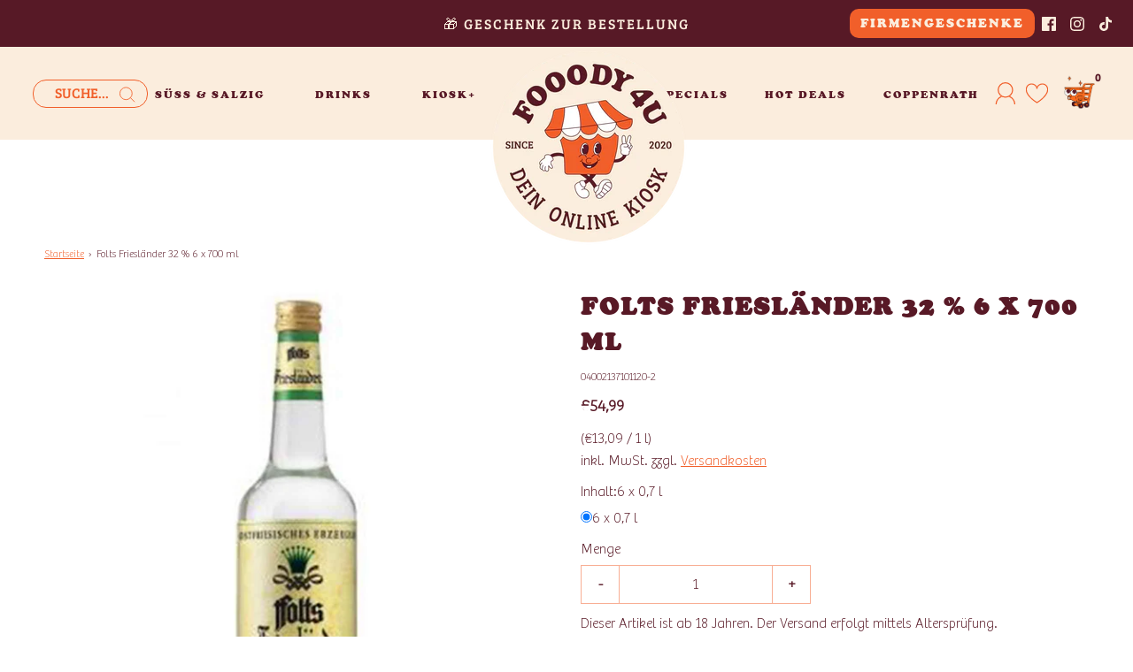

--- FILE ---
content_type: text/html; charset=utf-8
request_url: https://fooody4u.de/products/folts-frieslander-32
body_size: 74648
content:
<!DOCTYPE html>
<html class="no-js" lang="de">
<head>
	<script src="//fooody4u.de/cdn/shop/files/pandectes-rules.js?v=11096081802035308917"></script>
	
	
	
	
	
	
	
	
	
	





 <link rel="stylesheet" href="https://obscure-escarpment-2240.herokuapp.com/stylesheets/bcpo-front.css">
  <script>var bcpo_product={"id":8458084057417,"title":"Folts Friesländer 32 % 6 x 700 ml","handle":"folts-frieslander-32","description":"\u003cp\u003e\u003c!--StartFragment--\u003eFolts Friesländer ist ein \"Klarer\" Schnaps aus dem Hause Folts \u0026amp; Speulda in Leer und gilt als ostfriesische Spezialität. Er überzeugt durch seinen milden Geschmack.\u003cbr\u003e\u003c\/p\u003e","published_at":"2025-01-21T10:04:23+01:00","created_at":"2023-07-06T12:03:19+02:00","vendor":"Folts","type":"Drinks, Alkoholisches, Spirituosen","tags":[],"price":5499,"price_min":5499,"price_max":5499,"available":true,"price_varies":false,"compare_at_price":null,"compare_at_price_min":0,"compare_at_price_max":0,"compare_at_price_varies":false,"variants":[{"id":46884283318601,"title":"6 x 0,7 l","option1":"6 x 0,7 l","option2":null,"option3":null,"sku":"04002137101120-2","requires_shipping":true,"taxable":true,"featured_image":null,"available":true,"name":"Folts Friesländer 32 % 6 x 700 ml - 6 x 0,7 l","public_title":"6 x 0,7 l","options":["6 x 0,7 l"],"price":5499,"weight":1040000,"compare_at_price":null,"inventory_management":"shopify","barcode":"04007675011207","requires_selling_plan":false,"selling_plan_allocations":[]}],"images":["\/\/fooody4u.de\/cdn\/shop\/files\/81bd0df1edea5b9918c98cd53e2ab6d2-04002137101120_8o680egoz7f_FriedrSchwarze_Folts_Frieslaender_Fooody4u_db97fd52-2e31-41a7-88c8-8203fbf5cd73.jpg?v=1741855849"],"featured_image":"\/\/fooody4u.de\/cdn\/shop\/files\/81bd0df1edea5b9918c98cd53e2ab6d2-04002137101120_8o680egoz7f_FriedrSchwarze_Folts_Frieslaender_Fooody4u_db97fd52-2e31-41a7-88c8-8203fbf5cd73.jpg?v=1741855849","options":["Inhalt"],"media":[{"alt":null,"id":50919112409417,"position":1,"preview_image":{"aspect_ratio":1.0,"height":1200,"width":1200,"src":"\/\/fooody4u.de\/cdn\/shop\/files\/81bd0df1edea5b9918c98cd53e2ab6d2-04002137101120_8o680egoz7f_FriedrSchwarze_Folts_Frieslaender_Fooody4u_db97fd52-2e31-41a7-88c8-8203fbf5cd73.jpg?v=1741855849"},"aspect_ratio":1.0,"height":1200,"media_type":"image","src":"\/\/fooody4u.de\/cdn\/shop\/files\/81bd0df1edea5b9918c98cd53e2ab6d2-04002137101120_8o680egoz7f_FriedrSchwarze_Folts_Frieslaender_Fooody4u_db97fd52-2e31-41a7-88c8-8203fbf5cd73.jpg?v=1741855849","width":1200}],"requires_selling_plan":false,"selling_plan_groups":[],"content":"\u003cp\u003e\u003c!--StartFragment--\u003eFolts Friesländer ist ein \"Klarer\" Schnaps aus dem Hause Folts \u0026amp; Speulda in Leer und gilt als ostfriesische Spezialität. Er überzeugt durch seinen milden Geschmack.\u003cbr\u003e\u003c\/p\u003e"};  var bcpo_settings={"fallback":"buttons","auto_select":"on","load_main_image":"on","replaceImage":"on","border_style":"round","tooltips":"hide","sold_out_style":"transparent","theme":"light","jumbo_colors":"medium","jumbo_images":"medium","circle_swatches":"","inventory_style":"default","override_ajax":"on","add_price_addons":"off","theme2":"on","money_format2":"€{{amount_with_comma_separator}} EUR","money_format_without_currency":"€{{amount_with_comma_separator}}","show_currency":"off","file_upload_warning":"off","global_auto_image_options":"","global_color_options":"","global_colors":[{"key":"","value":"f15f2a"}]};var inventory_quantity = [];inventory_quantity.push(3);if(bcpo_product) { for (var i = 0; i < bcpo_product.variants.length; i += 1) { bcpo_product.variants[i].inventory_quantity = inventory_quantity[i]; }}window.bcpo = window.bcpo || {}; bcpo.cart = {"note":null,"attributes":{},"original_total_price":0,"total_price":0,"total_discount":0,"total_weight":0.0,"item_count":0,"items":[],"requires_shipping":false,"currency":"EUR","items_subtotal_price":0,"cart_level_discount_applications":[],"checkout_charge_amount":0}; bcpo.ogFormData = FormData; bcpo.money_with_currency_format = "€{{amount_with_comma_separator}} EUR";bcpo.money_format = "€{{amount_with_comma_separator}}";</script>
  <script>
    function bcpoDone() {
      if (window.location.search.indexOf('variant') === -1) {
        bcpo.$('.variant-percentage-wrapper').hide();
      }
    }
  function bcpoChange(v, s, o, e, p, c, savings, perc) {
    setTimeout(function () {
      if (v.inventory_management) {
        if (v.inventory_quantity > 0) {
          bcpo.$('button[name="add"]').html('In den Warenkorb');
        } else {
          bcpo.$('button[name="add"]').html('Bald wieder da');
        }
      }
      bcpo.$('.product-vendor-sku > .indiv-product-sku-text').html(v.sku);
      bcpo.$('.product-page--pricing--discount').toggleClass('hide', !v.compare_at_price);
      bcpo.$('.variant-percentage-wrapper').toggle(!!v.compare_at_price);
      bcpo.$('.variant-percentage-wrapper > .variant-percentage').html(perc);
    }, 10);
  }
  </script>



  
  
<meta name="google-site-verification" content="7YuJ7lfXwM9dqjnzVTNHuT_Lo1c-0BqawcKeYnQFiJY" />
	<meta charset="utf-8"><title>
		Folts Friesländer 32 % 6 x 700 ml &ndash; fooody4u
	</title>
	<script type="text/javascript">
		document.documentElement.className = document.documentElement.className.replace('no-js', 'js');
	</script>
	
	<meta name="description" content="Folts Friesländer ist ein &quot;Klarer&quot; Schnaps aus dem Hause Folts &amp;amp; Speulda in Leer und gilt als ostfriesische Spezialität. Er überzeugt durch seinen milden Geschmack.">
	
	
		<meta name="viewport" content="width=device-width, initial-scale=1">
	
	<!-- /snippets/social-meta-tags.liquid -->


<meta property="og:site_name" content="fooody4u">
<meta property="og:url" content="https://fooody4u.de/products/folts-frieslander-32">
<meta property="og:title" content="Folts Friesländer 32 % 6 x 700 ml">
<meta property="og:type" content="product">
<meta property="og:description" content="Folts Friesländer ist ein &quot;Klarer&quot; Schnaps aus dem Hause Folts &amp;amp; Speulda in Leer und gilt als ostfriesische Spezialität. Er überzeugt durch seinen milden Geschmack.">

  <meta property="og:price:amount" content="54,99">
  <meta property="og:price:currency" content="EUR">

<meta property="og:image" content="http://fooody4u.de/cdn/shop/files/81bd0df1edea5b9918c98cd53e2ab6d2-04002137101120_8o680egoz7f_FriedrSchwarze_Folts_Frieslaender_Fooody4u_db97fd52-2e31-41a7-88c8-8203fbf5cd73_1200x1200.jpg?v=1741855849">
<meta property="og:image:alt" content="Folts Friesländer 32 % 6 x 700 ml">
<meta property="og:image:secure_url" content="https://fooody4u.de/cdn/shop/files/81bd0df1edea5b9918c98cd53e2ab6d2-04002137101120_8o680egoz7f_FriedrSchwarze_Folts_Frieslaender_Fooody4u_db97fd52-2e31-41a7-88c8-8203fbf5cd73_1200x1200.jpg?v=1741855849">


<meta name="twitter:card" content="summary_large_image">
<meta name="twitter:title" content="Folts Friesländer 32 % 6 x 700 ml">
<meta name="twitter:description" content="Folts Friesländer ist ein &quot;Klarer&quot; Schnaps aus dem Hause Folts &amp;amp; Speulda in Leer und gilt als ostfriesische Spezialität. Er überzeugt durch seinen milden Geschmack.">

	<link rel="canonical" href="https://fooody4u.de/products/folts-frieslander-32" />
	<!-- CSS -->
	<style>
/*============================================================================
  Typography
==============================================================================*/





@font-face {
  font-family: Poppins;
  font-weight: 800;
  font-style: normal;
  font-display: swap;
  src: url("//fooody4u.de/cdn/fonts/poppins/poppins_n8.580200d05bca09e2e0c6f4c922047c227dfa8e8c.woff2") format("woff2"),
       url("//fooody4u.de/cdn/fonts/poppins/poppins_n8.f4450f472fdcbe9e829f3583ebd559988f5a3d25.woff") format("woff");
}

@font-face {
  font-family: Nunito;
  font-weight: 400;
  font-style: normal;
  font-display: swap;
  src: url("//fooody4u.de/cdn/fonts/nunito/nunito_n4.fc49103dc396b42cae9460289072d384b6c6eb63.woff2") format("woff2"),
       url("//fooody4u.de/cdn/fonts/nunito/nunito_n4.5d26d13beeac3116db2479e64986cdeea4c8fbdd.woff") format("woff");
}

@font-face {
  font-family: Nunito;
  font-weight: 400;
  font-style: normal;
  font-display: swap;
  src: url("//fooody4u.de/cdn/fonts/nunito/nunito_n4.fc49103dc396b42cae9460289072d384b6c6eb63.woff2") format("woff2"),
       url("//fooody4u.de/cdn/fonts/nunito/nunito_n4.5d26d13beeac3116db2479e64986cdeea4c8fbdd.woff") format("woff");
}


  @font-face {
  font-family: Nunito;
  font-weight: 700;
  font-style: normal;
  font-display: swap;
  src: url("//fooody4u.de/cdn/fonts/nunito/nunito_n7.37cf9b8cf43b3322f7e6e13ad2aad62ab5dc9109.woff2") format("woff2"),
       url("//fooody4u.de/cdn/fonts/nunito/nunito_n7.45cfcfadc6630011252d54d5f5a2c7c98f60d5de.woff") format("woff");
}




  @font-face {
  font-family: Nunito;
  font-weight: 400;
  font-style: italic;
  font-display: swap;
  src: url("//fooody4u.de/cdn/fonts/nunito/nunito_i4.fd53bf99043ab6c570187ed42d1b49192135de96.woff2") format("woff2"),
       url("//fooody4u.de/cdn/fonts/nunito/nunito_i4.cb3876a003a73aaae5363bb3e3e99d45ec598cc6.woff") format("woff");
}




  @font-face {
  font-family: Nunito;
  font-weight: 700;
  font-style: italic;
  font-display: swap;
  src: url("//fooody4u.de/cdn/fonts/nunito/nunito_i7.3f8ba2027bc9ceb1b1764ecab15bae73f86c4632.woff2") format("woff2"),
       url("//fooody4u.de/cdn/fonts/nunito/nunito_i7.82bfb5f86ec77ada3c9f660da22064c2e46e1469.woff") format("woff");
}



@font-face {
  font-family: "Cooper";
  src: url("//fooody4u.de/cdn/shop/files/CooperBlack.woff2?v=2332294922816165701") format("woff2"),
      url("//fooody4u.de/cdn/shop/files/CooperBlack.woff?v=1619338161462725050") format("woff");
}

@font-face {
  font-family: "Bree Th";
  src: url("//fooody4u.de/cdn/shop/files/Bree-Thin.woff2?v=17921408076336245120") format("woff2"),
      url("//fooody4u.de/cdn/shop/files/Bree-Thin.woff?v=3537628204640010021") format("woff");
}

@font-face {
  font-family: "Bree Serif";
  src: url("//fooody4u.de/cdn/shop/files/BreeSerif-Regular.woff2?v=12972641908374798536") format("woff2"),
      url("//fooody4u.de/cdn/shop/files/BreeSerif-Regular.woff?v=75887117554255956") format("woff");
}

/*============================================================================
  #General Variables
==============================================================================*/

:root {
  
  --page-background: #ffffff;
  --color-primary: #581926;
  --color-primary-light: rgba(88, 25, 38, 0.2);
  --disabled-color-primary: rgba(88, 25, 38, 0.5);
  --color-primary-opacity: rgba(88, 25, 38, 0.03);
  --link-color: #f15f2a;
  --active-link-color: #f15f2a;

  --button-background-color: #f15f2a;
  --button-background-hover-color: #292929;
  --button-background-hover-color-lighten: #363636;
  --button-text-color: #fbeddd;

  --sale-color: #7d7d7d;
  --sale-text-color: #fafafa;
  --sale-color-faint: rgba(125, 125, 125, 0.1);
  --sold-out-color: #292929;
  --sold-out-text-color: #fafafa;

  --header-background: #fbeddd;
  --header-top-bar: #f15f2a;
  --header-text: #581926;
  --header-border-color: #f15f2a;
  --header-hover-background-color: rgba(88, 25, 38, 0.1);
  --header-hover-text: rgba(88, 25, 38, 0.3);
  --header-overlay-text: #ffffff;

  --sticky-header-background: #fbeddd;
  --sticky-header-hover-background: rgba(88, 25, 38, 0.1);
  --sticky-header-top-bar: #f15f2a;
  --sticky-header-text: #581926;
  --sticky-header-hover-text: rgba(88, 25, 38, 0.3);

  --mobile-menu-text: #581926;
  --mobile-menu-background: #fbeddd;
  --mobile-menu-border-color: rgba(88, 25, 38, 0.5);

  --footer-background: #581926;
  --footer-text: #fbeddd;
  --footer-hover-background-color: rgba(251, 237, 221, 0.1);

  --pop-up-text: #292929;
  --pop-up-background: #fafafa;

  --free-shipping-background: #581926;
  --free-shipping-text: #fbeddd;
  
  
  
  --free-shipping-bar-solid: #fbeddd;
  --free-shipping-bar-opacity: rgba(251, 237, 221, 0.5);

  --select-padding: 5px;
  --select-radius: 2px;

  --border-color: rgba(241, 95, 42, 0.5);
  --border-search: rgba(88, 25, 38, 0.1);
  --border-color-subtle: rgba(241, 95, 42, 0.1);
  --border-color-subtle-darken: #ef4d12;

  --header-font-stack: 'Cooper', sans-serif;
  --header-font-weight: 800;
  --header-font-style: normal;
  --header-font-transform: uppercase;

  
  --header-letter-spacing: 2px;
  

  --body-font-stack: 'Bree Th', sans-serif;
  --body-font-weight: 400;
  --body-font-style: normal;
  --body-font-size-int: 16;
  --body-font-size: 16px;
  --body-line-height: 1.6;

  --subheading-font-stack: 'Cooper', sans-serif;
  --subheading-font-weight: 400;
  --subheading-font-style: normal;
  --subheading-font-transform: uppercase;
  --subheading-case: uppercase;

  
  --heading-base: 40;
  --subheading-base: 18;
  --subheading-2-font-size: 20px;
  --subheading-2-line-height: 28px;
  --product-titles: 28;
  --subpage-header: 28;
  --subpage-header-px: 28px;
  --subpage-header-line-height: 40px;
  --heading-font-size: 40px;
  --heading-line-height: 52px;
  --subheading-font-size: 18px;
  --subheading-line-height: 26px;
  

  --color-image-overlay: rgba(0,0,0,0);
  --color-image-overlay-text: #292929;
  --image-overlay-opacity: calc(0 / 100);

  
  --mobile-menu-link-transform: uppercase;
  --mobile-menu-link-letter-spacing: 2px;
  

  
  --buttons-transform: uppercase;
  --buttons-letter-spacing: 2px;
  

  
    --button-font-family: var(--subheading-font-stack);
    --button-font-weight: var(--subheading-font-weight);
    --button-font-style: var(--subheading-font-style);
  

  --button-font-size: 14px;

  
    --button-font-size-int: var(--body-font-size-int);
  

  
    --subheading-letter-spacing: 1px;
  

  
    --nav-font-family: var(--subheading-font-stack);
    --nav-font-weight: var(--subheading-font-weight);
    --nav-font-style: var(--subheading-font-style);
  

  
    --nav-text-transform: uppercase;
    --nav-letter-spacing: 2px;
  

  
    --nav-font-size-int: var(--body-font-size-int);
  

  --password-text-color: #000000;
  --password-error-background: #feebeb;
  --password-error-text: #7e1412;
  --password-login-background: #111111;
  --password-login-text: #b8b8b8;
  --password-btn-text: #ffffff;
  --password-btn-background: rgba(0, 0, 0, 1);
  --password-btn-background-hover: rgba(125, 125, 125, .6);
  --password-btn-background-success: #4caf50;
  --success-color: #28a745;
  --error-color: #b94a48;

  --delete-button-png: //fooody4u.de/cdn/shop/t/48/assets/delete.png?v=5631;
  --loader-svg: //fooody4u.de/cdn/shop/t/48/assets/loader.svg?v=119822953187440061741768404877;

  /* Shop Pay Installments variables */
  --color-body: #ffffff;
  --color-bg: #ffffff;
}
</style>

	
		<link rel="preload" href="//fooody4u.de/cdn/shop/t/48/assets/theme-product.min.css?v=119390688231951740281768404877" as="style">
	  	<link href="//fooody4u.de/cdn/shop/t/48/assets/theme-product.min.css?v=119390688231951740281768404877" rel="stylesheet" type="text/css" media="all" />
	
	<link href="//fooody4u.de/cdn/shop/t/48/assets/custom.css?v=7697483294453940421768480825" rel="stylesheet" type="text/css" media="all" />
	


	
		<link rel="shortcut icon" href="//fooody4u.de/cdn/shop/files/231213_f4u_original_Fooody_Maskottchen__Zeichenflaeche_1_32x32.png?v=1706255620" type="image/png">
	
	<link rel="sitemap" type="application/xml" title="Sitemap" href="/sitemap.xml" />
	<script>window.performance && window.performance.mark && window.performance.mark('shopify.content_for_header.start');</script><meta name="facebook-domain-verification" content="beu22o7o2fkz9rn8xx1ndgc34pv7ic">
<meta name="google-site-verification" content="MxvK2te35XCLMthQRGTMtEmdG9PKbrZtAihvd5E6er0">
<meta id="shopify-digital-wallet" name="shopify-digital-wallet" content="/57224986714/digital_wallets/dialog">
<meta name="shopify-checkout-api-token" content="1808c492a0e36ab8a32aba0b94bd5a1f">
<meta id="in-context-paypal-metadata" data-shop-id="57224986714" data-venmo-supported="false" data-environment="production" data-locale="de_DE" data-paypal-v4="true" data-currency="EUR">
<link rel="alternate" type="application/json+oembed" href="https://fooody4u.de/products/folts-frieslander-32.oembed">
<script async="async" src="/checkouts/internal/preloads.js?locale=de-DE"></script>
<script id="shopify-features" type="application/json">{"accessToken":"1808c492a0e36ab8a32aba0b94bd5a1f","betas":["rich-media-storefront-analytics"],"domain":"fooody4u.de","predictiveSearch":true,"shopId":57224986714,"locale":"de"}</script>
<script>var Shopify = Shopify || {};
Shopify.shop = "fooody4u.myshopify.com";
Shopify.locale = "de";
Shopify.currency = {"active":"EUR","rate":"1.0"};
Shopify.country = "DE";
Shopify.theme = {"name":"Jan26_yvolve","id":180988281161,"schema_name":"Fresh","schema_version":"31.0.6","theme_store_id":908,"role":"main"};
Shopify.theme.handle = "null";
Shopify.theme.style = {"id":null,"handle":null};
Shopify.cdnHost = "fooody4u.de/cdn";
Shopify.routes = Shopify.routes || {};
Shopify.routes.root = "/";</script>
<script type="module">!function(o){(o.Shopify=o.Shopify||{}).modules=!0}(window);</script>
<script>!function(o){function n(){var o=[];function n(){o.push(Array.prototype.slice.apply(arguments))}return n.q=o,n}var t=o.Shopify=o.Shopify||{};t.loadFeatures=n(),t.autoloadFeatures=n()}(window);</script>
<script id="shop-js-analytics" type="application/json">{"pageType":"product"}</script>
<script defer="defer" async type="module" src="//fooody4u.de/cdn/shopifycloud/shop-js/modules/v2/client.init-shop-cart-sync_BH0MO3MH.de.esm.js"></script>
<script defer="defer" async type="module" src="//fooody4u.de/cdn/shopifycloud/shop-js/modules/v2/chunk.common_BErAfWaM.esm.js"></script>
<script defer="defer" async type="module" src="//fooody4u.de/cdn/shopifycloud/shop-js/modules/v2/chunk.modal_DqzNaksh.esm.js"></script>
<script type="module">
  await import("//fooody4u.de/cdn/shopifycloud/shop-js/modules/v2/client.init-shop-cart-sync_BH0MO3MH.de.esm.js");
await import("//fooody4u.de/cdn/shopifycloud/shop-js/modules/v2/chunk.common_BErAfWaM.esm.js");
await import("//fooody4u.de/cdn/shopifycloud/shop-js/modules/v2/chunk.modal_DqzNaksh.esm.js");

  window.Shopify.SignInWithShop?.initShopCartSync?.({"fedCMEnabled":true,"windoidEnabled":true});

</script>
<script>(function() {
  var isLoaded = false;
  function asyncLoad() {
    if (isLoaded) return;
    isLoaded = true;
    var urls = ["https:\/\/wishlisthero-assets.revampco.com\/store-front\/bundle2.js?shop=fooody4u.myshopify.com","\/\/cdn.shopify.com\/proxy\/6a89e901b46c80a3386651b5975e3d9afddbf38471b339c0c7fd68d1e412e6c8\/obscure-escarpment-2240.herokuapp.com\/js\/best_custom_product_options.js?shop=fooody4u.myshopify.com\u0026sp-cache-control=cHVibGljLCBtYXgtYWdlPTkwMA","https:\/\/cdn-app.sealsubscriptions.com\/shopify\/public\/js\/sealsubscriptions.js?shop=fooody4u.myshopify.com","https:\/\/cdn.s3.pop-convert.com\/pcjs.production.min.js?unique_id=fooody4u.myshopify.com\u0026shop=fooody4u.myshopify.com","https:\/\/script.pop-convert.com\/new-micro\/production.pc.min.js?unique_id=fooody4u.myshopify.com\u0026shop=fooody4u.myshopify.com","\/\/cdn.shopify.com\/proxy\/db9ad17b812e43c525beaeefbf329d20dd65709b9ca098f63cf8d3c32feb7e87\/app.ilovebyob.com\/static\/shopify_app\/js\/cart.js?shop=fooody4u.myshopify.com\u0026sp-cache-control=cHVibGljLCBtYXgtYWdlPTkwMA","https:\/\/d33a6lvgbd0fej.cloudfront.net\/script_tag\/secomapp.scripttag.js?shop=fooody4u.myshopify.com","https:\/\/widget.trustpilot.com\/bootstrap\/v5\/tp.widget.sync.bootstrap.min.js?shop=fooody4u.myshopify.com","https:\/\/ecommplugins-scripts.trustpilot.com\/v2.1\/js\/header.min.js?settings=eyJrZXkiOiJGNEFhVHZIVVJmYmJyRkpYIiwicyI6Im5vbmUifQ==\u0026shop=fooody4u.myshopify.com","https:\/\/ecommplugins-scripts.trustpilot.com\/v2.1\/js\/success.min.js?settings=eyJrZXkiOiJGNEFhVHZIVVJmYmJyRkpYIiwicyI6Im5vbmUiLCJ0IjpbIm9yZGVycy9mdWxmaWxsZWQiXSwidiI6IiIsImEiOiIifQ==\u0026shop=fooody4u.myshopify.com","https:\/\/ecommplugins-trustboxsettings.trustpilot.com\/fooody4u.myshopify.com.js?settings=1744294789561\u0026shop=fooody4u.myshopify.com"];
    for (var i = 0; i < urls.length; i++) {
      var s = document.createElement('script');
      s.type = 'text/javascript';
      s.async = true;
      s.src = urls[i];
      var x = document.getElementsByTagName('script')[0];
      x.parentNode.insertBefore(s, x);
    }
  };
  if(window.attachEvent) {
    window.attachEvent('onload', asyncLoad);
  } else {
    window.addEventListener('load', asyncLoad, false);
  }
})();</script>
<script id="__st">var __st={"a":57224986714,"offset":3600,"reqid":"3890c936-bb67-480b-afaa-1bf86ba9b61a-1770040786","pageurl":"fooody4u.de\/products\/folts-frieslander-32","u":"a0151edde260","p":"product","rtyp":"product","rid":8458084057417};</script>
<script>window.ShopifyPaypalV4VisibilityTracking = true;</script>
<script id="captcha-bootstrap">!function(){'use strict';const t='contact',e='account',n='new_comment',o=[[t,t],['blogs',n],['comments',n],[t,'customer']],c=[[e,'customer_login'],[e,'guest_login'],[e,'recover_customer_password'],[e,'create_customer']],r=t=>t.map((([t,e])=>`form[action*='/${t}']:not([data-nocaptcha='true']) input[name='form_type'][value='${e}']`)).join(','),a=t=>()=>t?[...document.querySelectorAll(t)].map((t=>t.form)):[];function s(){const t=[...o],e=r(t);return a(e)}const i='password',u='form_key',d=['recaptcha-v3-token','g-recaptcha-response','h-captcha-response',i],f=()=>{try{return window.sessionStorage}catch{return}},m='__shopify_v',_=t=>t.elements[u];function p(t,e,n=!1){try{const o=window.sessionStorage,c=JSON.parse(o.getItem(e)),{data:r}=function(t){const{data:e,action:n}=t;return t[m]||n?{data:e,action:n}:{data:t,action:n}}(c);for(const[e,n]of Object.entries(r))t.elements[e]&&(t.elements[e].value=n);n&&o.removeItem(e)}catch(o){console.error('form repopulation failed',{error:o})}}const l='form_type',E='cptcha';function T(t){t.dataset[E]=!0}const w=window,h=w.document,L='Shopify',v='ce_forms',y='captcha';let A=!1;((t,e)=>{const n=(g='f06e6c50-85a8-45c8-87d0-21a2b65856fe',I='https://cdn.shopify.com/shopifycloud/storefront-forms-hcaptcha/ce_storefront_forms_captcha_hcaptcha.v1.5.2.iife.js',D={infoText:'Durch hCaptcha geschützt',privacyText:'Datenschutz',termsText:'Allgemeine Geschäftsbedingungen'},(t,e,n)=>{const o=w[L][v],c=o.bindForm;if(c)return c(t,g,e,D).then(n);var r;o.q.push([[t,g,e,D],n]),r=I,A||(h.body.append(Object.assign(h.createElement('script'),{id:'captcha-provider',async:!0,src:r})),A=!0)});var g,I,D;w[L]=w[L]||{},w[L][v]=w[L][v]||{},w[L][v].q=[],w[L][y]=w[L][y]||{},w[L][y].protect=function(t,e){n(t,void 0,e),T(t)},Object.freeze(w[L][y]),function(t,e,n,w,h,L){const[v,y,A,g]=function(t,e,n){const i=e?o:[],u=t?c:[],d=[...i,...u],f=r(d),m=r(i),_=r(d.filter((([t,e])=>n.includes(e))));return[a(f),a(m),a(_),s()]}(w,h,L),I=t=>{const e=t.target;return e instanceof HTMLFormElement?e:e&&e.form},D=t=>v().includes(t);t.addEventListener('submit',(t=>{const e=I(t);if(!e)return;const n=D(e)&&!e.dataset.hcaptchaBound&&!e.dataset.recaptchaBound,o=_(e),c=g().includes(e)&&(!o||!o.value);(n||c)&&t.preventDefault(),c&&!n&&(function(t){try{if(!f())return;!function(t){const e=f();if(!e)return;const n=_(t);if(!n)return;const o=n.value;o&&e.removeItem(o)}(t);const e=Array.from(Array(32),(()=>Math.random().toString(36)[2])).join('');!function(t,e){_(t)||t.append(Object.assign(document.createElement('input'),{type:'hidden',name:u})),t.elements[u].value=e}(t,e),function(t,e){const n=f();if(!n)return;const o=[...t.querySelectorAll(`input[type='${i}']`)].map((({name:t})=>t)),c=[...d,...o],r={};for(const[a,s]of new FormData(t).entries())c.includes(a)||(r[a]=s);n.setItem(e,JSON.stringify({[m]:1,action:t.action,data:r}))}(t,e)}catch(e){console.error('failed to persist form',e)}}(e),e.submit())}));const S=(t,e)=>{t&&!t.dataset[E]&&(n(t,e.some((e=>e===t))),T(t))};for(const o of['focusin','change'])t.addEventListener(o,(t=>{const e=I(t);D(e)&&S(e,y())}));const B=e.get('form_key'),M=e.get(l),P=B&&M;t.addEventListener('DOMContentLoaded',(()=>{const t=y();if(P)for(const e of t)e.elements[l].value===M&&p(e,B);[...new Set([...A(),...v().filter((t=>'true'===t.dataset.shopifyCaptcha))])].forEach((e=>S(e,t)))}))}(h,new URLSearchParams(w.location.search),n,t,e,['guest_login'])})(!0,!0)}();</script>
<script integrity="sha256-4kQ18oKyAcykRKYeNunJcIwy7WH5gtpwJnB7kiuLZ1E=" data-source-attribution="shopify.loadfeatures" defer="defer" src="//fooody4u.de/cdn/shopifycloud/storefront/assets/storefront/load_feature-a0a9edcb.js" crossorigin="anonymous"></script>
<script data-source-attribution="shopify.dynamic_checkout.dynamic.init">var Shopify=Shopify||{};Shopify.PaymentButton=Shopify.PaymentButton||{isStorefrontPortableWallets:!0,init:function(){window.Shopify.PaymentButton.init=function(){};var t=document.createElement("script");t.src="https://fooody4u.de/cdn/shopifycloud/portable-wallets/latest/portable-wallets.de.js",t.type="module",document.head.appendChild(t)}};
</script>
<script data-source-attribution="shopify.dynamic_checkout.buyer_consent">
  function portableWalletsHideBuyerConsent(e){var t=document.getElementById("shopify-buyer-consent"),n=document.getElementById("shopify-subscription-policy-button");t&&n&&(t.classList.add("hidden"),t.setAttribute("aria-hidden","true"),n.removeEventListener("click",e))}function portableWalletsShowBuyerConsent(e){var t=document.getElementById("shopify-buyer-consent"),n=document.getElementById("shopify-subscription-policy-button");t&&n&&(t.classList.remove("hidden"),t.removeAttribute("aria-hidden"),n.addEventListener("click",e))}window.Shopify?.PaymentButton&&(window.Shopify.PaymentButton.hideBuyerConsent=portableWalletsHideBuyerConsent,window.Shopify.PaymentButton.showBuyerConsent=portableWalletsShowBuyerConsent);
</script>
<script data-source-attribution="shopify.dynamic_checkout.cart.bootstrap">document.addEventListener("DOMContentLoaded",(function(){function t(){return document.querySelector("shopify-accelerated-checkout-cart, shopify-accelerated-checkout")}if(t())Shopify.PaymentButton.init();else{new MutationObserver((function(e,n){t()&&(Shopify.PaymentButton.init(),n.disconnect())})).observe(document.body,{childList:!0,subtree:!0})}}));
</script>
<link id="shopify-accelerated-checkout-styles" rel="stylesheet" media="screen" href="https://fooody4u.de/cdn/shopifycloud/portable-wallets/latest/accelerated-checkout-backwards-compat.css" crossorigin="anonymous">
<style id="shopify-accelerated-checkout-cart">
        #shopify-buyer-consent {
  margin-top: 1em;
  display: inline-block;
  width: 100%;
}

#shopify-buyer-consent.hidden {
  display: none;
}

#shopify-subscription-policy-button {
  background: none;
  border: none;
  padding: 0;
  text-decoration: underline;
  font-size: inherit;
  cursor: pointer;
}

#shopify-subscription-policy-button::before {
  box-shadow: none;
}

      </style>

<script>window.performance && window.performance.mark && window.performance.mark('shopify.content_for_header.end');</script>
  
	<script type="text/javascript">
	window.lazySizesConfig = window.lazySizesConfig || {};
	window.lazySizesConfig.rias = window.lazySizesConfig.rias || {};
	// configure available widths to replace with the {width} placeholder
	window.lazySizesConfig.rias.widths = [150, 300, 600, 900, 1200, 1500, 1800, 2100];
	window.wetheme = {
		name: 'Fresh',
	};
	</script>
	
	

<!-- Font icon for header icons -->
<link href="https://wishlisthero-assets.revampco.com/safe-icons/css/wishlisthero-icons.css" rel="stylesheet"/>
<!-- Style for floating buttons and others -->
<style type="text/css">
    .wishlisthero-floating {
        position: absolute;
          right:5px;
        top: 5px;
        z-index: 23;
        border-radius: 100%;
    }

    .wishlisthero-floating:hover {
        background-color: rgba(0, 0, 0, 0.05);
    }

    .wishlisthero-floating button {
        font-size: 20px !important;
        width: 40px !important;
        padding: 0.125em 0 0 !important;
    }
.MuiTypography-body2 ,.MuiTypography-body1 ,.MuiTypography-caption ,.MuiTypography-button ,.MuiTypography-h1 ,.MuiTypography-h2 ,.MuiTypography-h3 ,.MuiTypography-h4 ,.MuiTypography-h5 ,.MuiTypography-h6 ,.MuiTypography-subtitle1 ,.MuiTypography-subtitle2 ,.MuiTypography-overline , MuiButton-root,  .MuiCardHeader-title a{
     font-family: inherit !important; /*Roboto, Helvetica, Arial, sans-serif;*/
}
.MuiTypography-h1 , .MuiTypography-h2 , .MuiTypography-h3 , .MuiTypography-h4 , .MuiTypography-h5 , .MuiTypography-h6 ,  .MuiCardHeader-title a{
     font-family: Poppins, sans-serif !important;
     font-family: ,  !important;
     font-family: ,  !important;
     font-family: ,  !important;
}

    /****************************************************************************************/
    /* For some theme shared view need some spacing */
    /*
    #wishlist-hero-shared-list-view {
  margin-top: 15px;
  margin-bottom: 15px;
}
#wishlist-hero-shared-list-view h1 {
  padding-left: 5px;
}

#wishlisthero-product-page-button-container {
  padding-top: 15px;
}
*/
    /****************************************************************************************/
    /* #wishlisthero-product-page-button-container button {
  padding-left: 1px !important;
} */
    /****************************************************************************************/
    /* Customize the indicator when wishlist has items AND the normal indicator not working */
/*     span.wishlist-hero-items-count {

  top: 0px;
  right: -6px;



}

@media screen and (max-width: 749px){
.wishlisthero-product-page-button-container{
width:100%
}
.wishlisthero-product-page-button-container button{
 margin-left:auto !important; margin-right: auto !important;
}
}
@media screen and (max-width: 749px) {
span.wishlist-hero-items-count {
top: 10px;
right: 3px;
}
}*/
</style>
<script>window.wishlisthero_cartDotClasses=['site-header__cart-count', 'is-visible'];</script>
 <script type='text/javascript'>try{
   window.WishListHero_setting = {"ButtonColor":"#f15f2a","IconColor":"rgba(255, 255, 255, 1)","IconType":"Heart","ButtonTextBeforeAdding":"Zur Merkliste hinzufügen","ButtonTextAfterAdding":"Zur Merkliste hinzugefügt","AnimationAfterAddition":"Blink","ButtonTextAddToCart":"In den Warenkorb","ButtonTextOutOfStock":"Zurzeit nicht vorrätig","ButtonTextAddAllToCart":"Alles in den Warenkorb","ButtonTextRemoveAllToCart":"Alles vom Merkzettel entfernen","AddedProductNotificationText":"Produkt zur Merkliste hinzugefügt","AddedProductToCartNotificationText":"Zum Warenkorb hinzugefügt","ViewCartLinkText":"Warenkorb ansehen","SharePopup_TitleText":"Merkzettel teilen","SharePopup_shareBtnText":"Teilen","SharePopup_shareHederText":"In sozialen Netzwerken teilen","SharePopup_shareCopyText":"Link zum Merkzettel kopieren","SharePopup_shareCancelBtnText":"abbrechen","SharePopup_shareCopyBtnText":"kopieren","SendEMailPopup_BtnText":"E-Mail senden","SendEMailPopup_FromText":"von Name","SendEMailPopup_ToText":"An E-Mail","SendEMailPopup_BodyText":"Text","SendEMailPopup_SendBtnText":"senden","SendEMailPopup_TitleText":"Merkzettel per E-Mail senden","AddProductMessageText":"Möchtest du alle Produkte zum Warenkorb hinzufügen?","RemoveProductMessageText":"Möchtest du dieses Produkt vom Merkzettel entfernen?","RemoveAllProductMessageText":"Möchtest du alle Produkte vom Merkzettel entfernen?","RemovedProductNotificationText":"Produkt vom Merkzettel entfernt","AddAllOutOfStockProductNotificationText":"Fehler beim Hinzufügen des Produktes. Bitte versuche es später erneut.","RemovePopupOkText":"ok","RemovePopup_HeaderText":"Bist du sicher?","ViewWishlistText":"Merkliste ansehen","EmptyWishlistText":"Keine Artikel auf dem Merkzettel","BuyNowButtonText":"Jetzt kaufen","BuyNowButtonColor":"rgb(144, 86, 162)","BuyNowTextButtonColor":"rgb(255, 255, 255)","Wishlist_Title":"    ","WishlistHeaderTitleAlignment":"Left","WishlistProductImageSize":"Large","PriceColor":"#f15f2a","HeaderFontSize":"30","PriceFontSize":"18","ProductNameFontSize":"16","LaunchPointType":"menu_item","DisplayWishlistAs":"seprate_page","DisplayButtonAs":"text_with_icon","PopupSize":"md","HideAddToCartButton":false,"NoRedirectAfterAddToCart":true,"DisableGuestCustomer":false,"LoginPopupContent":"Melde dich an, um den Merkzettel geräteübergreifend zu verwenden.","LoginPopupLoginBtnText":"Anmelden","LoginPopupContentFontSize":"20","NotificationPopupPosition":"right","WishlistButtonTextColor":"rgba(255, 255, 255, 1)","EnableRemoveFromWishlistAfterAddButtonText":"Von der Merkliste entfernen","_id":"636bbed06498b913b9f060cd","EnableCollection":false,"EnableShare":true,"RemovePowerBy":false,"EnableFBPixel":false,"DisapleApp":false,"FloatPointPossition":"right","HeartStateToggle":true,"HeaderMenuItemsIndicator":true,"EnableRemoveFromWishlistAfterAdd":true,"SendEMailPopup_SendNotificationText":"email sent successfully","SharePopup_shareCopiedText":"Copied","ThrdParty_Trans_active":false,"Shop":"fooody4u.myshopify.com","shop":"fooody4u.myshopify.com","Status":"Active","Plan":"FREE"};  
  }catch(e){ console.error('Error loading config',e); } </script>




  <script src="https://shopoe.net/app.js"></script>
  <script src="https://ajax.googleapis.com/ajax/libs/jquery/3.6.0/jquery.min.js"></script>

<!-- Added with Analyzify V3.0 - Sep 12, 2023 3:22 pm -->

<!-- Google Tag Manager -->
<script>(function(w,d,s,l,i){w[l]=w[l]||[];w[l].push({'gtm.start':
            new Date().getTime(),event:'gtm.js'});var f=d.getElementsByTagName(s)[0],
        j=d.createElement(s),dl=l!='dataLayer'?'&l='+l:'';j.async=true;j.src=
        'https://www.googletagmanager.com/gtm.js?id='+i+dl;f.parentNode.insertBefore(j,f);
    })(window,document,'script','dataLayer','GTM-KLSDJ84');</script>
<!-- End Google Tag Manager -->

<script type="text/javascript">
    window.dataLayer = window.dataLayer || [];
    window.analyzify = {
        pageFly: false, // Set this to true if you are using PageFly in your website
        send_unhashed_email: false, // Set this to true if you would like to collect unhashed email address of logged in users.
        g_feed_region: 'DE', // Change this if your Google Ads feed is in another region
        analyzify_version: '3.0', // Analyzify version information
        version: '3.0', // Analyzify version installed to this store
        logging: false, // Enable this to see Analyzify logs in console
        logs: [],  // An array to store log messages
        stopAtLog: false, // Set this to true if you want to use a debugger while logging
        //Modify the following button attributes if you do not see any ee_addToCart datalayer event when you click add to cart button in any product detail page.
        addtocart_btn_attributes: {
            "name": ["add-to-cart", "add"],
            "data-add-to-cart-text": ["Add to Cart"],
            "class": ["button-add", "add-to-cart", "add_to_cart", "buttonAddtoCart", "product-form__add-to-cart", "gtmatc", "product-form__cart-submit", "AddToCartText", "AddToCart", "AddToCart-product-template", "product__add-to-cart"],
            "id": ["AddToCart"]
        },
        wishlist_btn_attributes: {
            "class": ["test-wishlist"]
        },
        //Modify the following element attribute if you see that quantity being pushed to datalayer is wrong when you try to add the a product to the cart with more than 1 as quantity.
        product_quantity:{
            "name": ["quantity"]
        },
        //Modify the following button attributes if you do not see any ee_removeFromCart datalayer event when you remove any item from the cart in the cart page.
        removefromcart_btn_attributes: {
            "data-remove-item": ["cart-template"],
            "data-cart-remove": ["Remove"],
            "aria-label": ["Remove"],
            "class": ["cart__remove-btn", "cart__remove", "cart__removee", "cart-item__remove", "item-remove"],
            "id": [],
            "href": ["/cart/change?id=", "/cart/change?line="]
        },
        //Modify the following button attributes if you do not see ee_checkout datalayer event when you click "checkout" button in the cart page or cart drawer.
        checkout_btn_attributes: {
            "name": ["checkout"],
            "class": ["checkout-btn", "upcart-checkout-button", "cart__submit"],
            "href": ["/checkout"]
        },
        //Modify the following button attributes if you do not see any ee_productClick datalayer event when you click to a product in collection pages.
        collection_prod_click_attributes: {
            "href": ["/products/"],
            "class": ["boost-pfs-addtocart-select-options"]
        },
        //Modify the following button attributes if you do not see any ee_addToCart datalayer event when you click add to cart button in any collection pages.
        collection_atc_attributes: {
            "class": ["hit-buy-button", "product-form__cart-submit", "spf-product__form-btn-addtocart", "add-to-cart", "boost-pfs-addtocart-btn"],
            "type": ["submit"],
            "aria-label": ["Add to cart"]
        },
        //Modify the following button attributes if you do not see any ee_productClick datalayer event when you click to a product in search result pages.
        search_prod_click_attributes: {
            "href": ["/products/"]
        },
        //In this section, we are adding eventListeners for add-to-cart functionality for stores using customizable products with relevant applications.
        global_atc_functions: ["pplrAddToCartCompleted"],
        rebuy_atc_rfc: false,
    };

    analyzify.log = function(t) {
        if (window.analyzify.logging && t != null) {
            console.log(`** Analyzify Logger: ${typeof t === 'object' ? '\n' : ''}`, t);
            analyzify.logs.push(t);
            if (analyzify.stopAtLog) {
                debugger;
            }
        }
    };

    window.analyzify.Initialize = function() {
        window.analyzify.loadScript = function(callback) {
            callback();
        }

        window.analyzify.AppStart = function(){

            const detectedCart = {"note":null,"attributes":{},"original_total_price":0,"total_price":0,"total_discount":0,"total_weight":0.0,"item_count":0,"items":[],"requires_shipping":false,"currency":"EUR","items_subtotal_price":0,"cart_level_discount_applications":[],"checkout_charge_amount":0};
            const detectedCurrency = detectedCart.currency;

            


          
function analyzify_getQueryParam(name) {
  const urlParams = new URLSearchParams(window.location.search);
  return urlParams.get(name);
}

window.getCookieValue = function(cookieName) {
  var name = cookieName + "=";
  var decodedCookie = decodeURIComponent(document.cookie);
  var ca = decodedCookie.split(';');
  for (var i = 0; i < ca.length; i++) {
    var c = ca[i];
    while (c.charAt(0) == ' ') {
      c = c.substring(1);
    }
    if (c.indexOf(name) == 0) {
      return c.substring(name.length, c.length);
    }
  }
  return "";
};

window.getClientId = async function(measurementId) {
  var gaCookie = window.getCookieValue("_ga");
  if (gaCookie) {
    var clientIdMatch = gaCookie.match(/GA\d+.\d+.(\d+.\d+)/);
    if (clientIdMatch) {
      const clientId = clientIdMatch[1];
      console.log("cid found --> cookie");
      return clientId;
    }
  }
  if (window.gtag) {
    const clientId = await new Promise(resolve => {
      window.gtag("get", measurementId, "client_id", resolve)
    }).then(clientId => clientId);
    console.log("cid found --> gtag");
    return clientId;
  } else
    console.log("ERROR: cid not found -->");
};

window.getSessionId = async function(measurementId) {
  var gaCookie = window.getCookieValue(`_ga_${measurementId.substring(2)}`);
  console.log(gaCookie);

  var sessionId = gaCookie ? gaCookie.match(/GS1.1.(\d+)./)[1] : null;
  if (sessionId) {
    console.log("sess_id found --> cookie");
    return sessionId;
  }
  if (window.gtag) {
    sessionId = await new Promise(resolve => {
      window.gtag("get", measurementId, "session_id", resolve)
    }).then(sessionId => sessionId);
    console.log("sess_id found --> gtag");
    return sessionId;
  }
  console.log("ERROR: sess_id not found");
};

window.analyzify_updateCartAttributes = async function(attributes) {
  const url = "/cart/update.json";
  fetch(url, {
      method: 'POST',
      headers: {
        'Content-Type': 'application/json'
      },
      body: JSON.stringify({
        attributes
      })
    })
    .then(response => {
      if (response.ok) {
        console.log("ERROR: Analyzify cart data updates sent.");
      } else {
        console.log("ERROR: Analyzify cart data updates could not be sent.");
      }
    })
    .catch(error => {
      console.log(error);
    });
};

window.checkifloaded = function(condition, callback) {
  let checkInterval = setInterval(function() {
    if (eval(condition)) {
      clearInterval(checkInterval);
      callback();
    }
  }, 100); // Check every 100ms
};

window.checkConsent = function(callback) {
  
  let consent_check = sessionStorage.getItem('consent_check');
  if (consent_check === 'true') {
    callback(true);
    return;
  }

  window.checkifloaded('window.hasOwnProperty("Shopify")', function() {
    window.checkifloaded('window.Shopify.hasOwnProperty("customerPrivacy")', function() {
      window.checkifloaded('window.Shopify.customerPrivacy.hasOwnProperty("userCanBeTracked")', function() {
        consent_check = window.Shopify.customerPrivacy.userCanBeTracked();
        
        if (consent_check) {
          sessionStorage.setItem('consent_check', 'true');
        }
        callback(consent_check);
      });
    });
  });
};

          
window.analyzify_checksendcartdata = async function() {

  const measurementId = "G-SW5Z451GK0"; // Measurement ID here
  const clientId = await window.getClientId(measurementId);
  const sessionId = await window.getSessionId(measurementId);
  const fbp = window.getCookieValue("_fbp");
  const fbc = window.getCookieValue("_fbc");

  let gclid = analyzify_getQueryParam('gclid');
  let fbclid = analyzify_getQueryParam('fbclid');
  let utm_source = analyzify_getQueryParam('utm_source');
  let utm_medium = analyzify_getQueryParam('utm_medium');
  let utm_campaign = analyzify_getQueryParam('utm_campaign');

  let source, medium;
  if (gclid) {
    source = 'google';
    medium = 'cpc';
  } else if (fbclid) {
    source = 'facebook';
    medium = 'paid';
  } else if (utm_source && utm_medium) {
    source = utm_source;
    medium = utm_medium;
  } else {
    console.log('utm_source and utm_medium parameters not found.');
  }

  const attributes = {};
  if (clientId){ attributes['_ga'] = clientId; }
  if (gclid){ attributes['gclid'] = gclid; }
  if (sessionId) { attributes[`_ga_${measurementId.substring(2)}`] = sessionId;}
  if (source){ attributes['utm_source'] = source;}
  if (medium){ attributes['utm_medium'] = medium;}
  if (utm_campaign){ attributes['utm_campaign'] = utm_campaign;}
  if (fbp){ attributes['_fbp'] = fbp;}
  if (fbc){ attributes['_fbc'] = fbc;}

  // Send attributes without consent_check
  window.analyzify_updateCartAttributes(attributes);

  // Add consent_check to the attributes
  window.checkConsent(function(consent_check){
    attributes['consent_check'] = consent_check;
    // Send attributes again with consent_check
    window.analyzify_updateCartAttributes(attributes);
  });
}



window.analyzify_checksendcartdata();

          
            const sh_info_obj = {
                event: 'sh_info',
                page_type: "Product",
                page_currency: detectedCurrency,
                user: {
                    type: 'visitor',
                    
                }
            }

            window.dataLayer.push(sh_info_obj);

            window.analyzify.GetClickedProductPosition = function(elementHref, sku){
                if(sku != ''){
                    
                    return 0;
                }else{
                    var elementIndex = -1
                    collectionProductsElements = document.querySelectorAll('main a[href*="/products/"]');

                    let hrefValues = [];
                    let uniqueCollectionProductsElements = [];
                    
                    collectionProductsElements.forEach((element) => {
                      let href = element.getAttribute('href');
                      if (!hrefValues.includes(href)) {
                        uniqueCollectionProductsElements.push(element);
                        hrefValues.push(href);
                      }
                    });
  
                    uniqueCollectionProductsElements.forEach(function(element,index){
                        if (element.href.includes(elementHref)) {elementIndex = index + 1};
                    });
                    return elementIndex
                }
            }

            
            const productJson = {"id":8458084057417,"title":"Folts Friesländer 32 % 6 x 700 ml","handle":"folts-frieslander-32","description":"\u003cp\u003e\u003c!--StartFragment--\u003eFolts Friesländer ist ein \"Klarer\" Schnaps aus dem Hause Folts \u0026amp; Speulda in Leer und gilt als ostfriesische Spezialität. Er überzeugt durch seinen milden Geschmack.\u003cbr\u003e\u003c\/p\u003e","published_at":"2025-01-21T10:04:23+01:00","created_at":"2023-07-06T12:03:19+02:00","vendor":"Folts","type":"Drinks, Alkoholisches, Spirituosen","tags":[],"price":5499,"price_min":5499,"price_max":5499,"available":true,"price_varies":false,"compare_at_price":null,"compare_at_price_min":0,"compare_at_price_max":0,"compare_at_price_varies":false,"variants":[{"id":46884283318601,"title":"6 x 0,7 l","option1":"6 x 0,7 l","option2":null,"option3":null,"sku":"04002137101120-2","requires_shipping":true,"taxable":true,"featured_image":null,"available":true,"name":"Folts Friesländer 32 % 6 x 700 ml - 6 x 0,7 l","public_title":"6 x 0,7 l","options":["6 x 0,7 l"],"price":5499,"weight":1040000,"compare_at_price":null,"inventory_management":"shopify","barcode":"04007675011207","requires_selling_plan":false,"selling_plan_allocations":[]}],"images":["\/\/fooody4u.de\/cdn\/shop\/files\/81bd0df1edea5b9918c98cd53e2ab6d2-04002137101120_8o680egoz7f_FriedrSchwarze_Folts_Frieslaender_Fooody4u_db97fd52-2e31-41a7-88c8-8203fbf5cd73.jpg?v=1741855849"],"featured_image":"\/\/fooody4u.de\/cdn\/shop\/files\/81bd0df1edea5b9918c98cd53e2ab6d2-04002137101120_8o680egoz7f_FriedrSchwarze_Folts_Frieslaender_Fooody4u_db97fd52-2e31-41a7-88c8-8203fbf5cd73.jpg?v=1741855849","options":["Inhalt"],"media":[{"alt":null,"id":50919112409417,"position":1,"preview_image":{"aspect_ratio":1.0,"height":1200,"width":1200,"src":"\/\/fooody4u.de\/cdn\/shop\/files\/81bd0df1edea5b9918c98cd53e2ab6d2-04002137101120_8o680egoz7f_FriedrSchwarze_Folts_Frieslaender_Fooody4u_db97fd52-2e31-41a7-88c8-8203fbf5cd73.jpg?v=1741855849"},"aspect_ratio":1.0,"height":1200,"media_type":"image","src":"\/\/fooody4u.de\/cdn\/shop\/files\/81bd0df1edea5b9918c98cd53e2ab6d2-04002137101120_8o680egoz7f_FriedrSchwarze_Folts_Frieslaender_Fooody4u_db97fd52-2e31-41a7-88c8-8203fbf5cd73.jpg?v=1741855849","width":1200}],"requires_selling_plan":false,"selling_plan_groups":[],"content":"\u003cp\u003e\u003c!--StartFragment--\u003eFolts Friesländer ist ein \"Klarer\" Schnaps aus dem Hause Folts \u0026amp; Speulda in Leer und gilt als ostfriesische Spezialität. Er überzeugt durch seinen milden Geschmack.\u003cbr\u003e\u003c\/p\u003e"};
            const productName = `Folts Friesländer 32 % 6 x 700 ml`;
            const productHandle = `folts-frieslander-32`;
            const productId = '8458084057417';
            const productPrice = Number.parseFloat(54.99);
            const productBrand = `Folts`;
            const productType = `Drinks, Alkoholisches, Spirituosen`;
            const productSku = `04002137101120-2`;
            const collectionTitle = `Spirituosen`;
            const collectionId = `270423294042`;
            const collectionHandle = "spirituosen";
            

            window.analyzify.CollectionPageHandle = function(){
                null.forEach((product, i) => {
                  collectionProductsBrand.push(product.vendor);
                  collectionProductsType.push(product.type);
                  collectionProductsSku.push(product.variants[0].sku);
                  collectionProductsName.push(product.title);
                  collectionProductsHandle.push(product.handle);
                  collectionProductsId.push(product.id);
                  collectionProductsPrice.push(Number.parseFloat(product.variants[0].price * 0.01));
                  collectionProductsPosition.push(i + 1);
                  collectionGproductId.push(`shopify_${analyzify.g_feed_region}_${ product.id }_${ product.variants[0].id }`);
                  collectionVariantId.push(product.variants[0].id);
                  collectionVariantTitle.push(product.variants[0].title);
                });

                window.dataLayer.push({
                    event: 'ee_productImpression',
                    category_name: collectionTitle,
                    category_id: collectionId,
                    category_handle: collectionHandle,
                    product_brand: collectionProductsBrand,
                    product_type: collectionProductsType,
                    product_sku: collectionProductsSku,
                    product_name: collectionProductsName,
                    product_handle: collectionProductsHandle,
                    product_id: collectionProductsId,
                    product_price: collectionProductsPrice,
                    currency: detectedCurrency,
                    product_position: collectionProductsPosition,
                    g_product_id: collectionGproductId,
                    variant_id: collectionVariantId,
                    variant_title: collectionVariantTitle
                });
            }

            window.analyzify.SearchPageHandle = function(){
                null.forEach((product, i) => {
                  if(product.title){
                    searchProductsBrand.push(product.vendor);
                    searchProductsType.push(product.type);
                    searchProductsSku.push(product.variants[0].sku);
                    searchProductsNames.push(product.title);
                    searchProductsHandles.push(product.handle);
                    searchProductsIds.push(product.id);
                    searchProductsPrices.push(Number.parseFloat(product.variants[0].price * 0.01));
                    searchProductsPosition.push(i + 1);
                    searchGproductId.push(`shopify_${analyzify.g_feed_region}_${ product.id }_${ product.variants[0].id }`);
                    searchVariantId.push(product.variants[0].id);
                    searchVariantTitle.push(product.variants[0].title);
                  } else {
                    searchProductsBrand.push(null);
                    searchProductsType.push(null);
                    searchProductsSku.push(null);
                    searchProductsNames.push(null);
                    searchProductsHandles.push(null);
                    searchProductsIds.push(null);
                    searchProductsPrices.push(null);
                    searchProductsPosition.push(i + 1);
                    searchGproductId.push(null);
                    searchVariantId.push(null);
                    searchVariantTitle.push(null);
                  }
                });
      
                window.dataLayer.push({
                    event: 'searchListInfo',
                    page_type: 'search',
                    search_term: searchTerm,
                    search_results: searchResults,
                    product_brand: searchProductsBrand,
                    product_type: searchProductsType,
                    product_sku: searchProductsSku,
                    product_name: searchProductsNames,
                    product_handle: searchProductsHandles,
                    product_id: searchProductsIds,
                    product_price: searchProductsPrices,
                    currency: detectedCurrency,
                    product_position: searchProductsPosition,
                    product_list_id: 'search',
                    product_list_name: 'Search',
                    g_product_id: searchGproductId,
                    variant_id: searchVariantId,
                    variant_title: searchVariantTitle
                });
            }

            window.analyzify.ProductPageHandle = function() {
                const gProductId = `shopify_${analyzify.g_feed_region}_${productId}_46884283318601`;
                const variantId = '46884283318601';
                const variantTitle = `6 x 0,7 l`;

                window.dataLayer.push({
                    event: 'ee_productDetail',
                    product_id: productId,
                    product_name: productName,
                    product_handle: productHandle,
                    product_type: productType,
                    product_brand: productBrand,
                    product_sku: productSku,
                    product_price: Number.parseFloat(productPrice),
                    currency: detectedCurrency,
                    category_id: collectionId,
                    category_name: collectionTitle,
                    category_handle: collectionHandle,
                    g_product_id: gProductId,
                    variant_id: variantId,
                    variant_title: variantTitle
                });
            };

            var cartItemsJson = {"note":null,"attributes":{},"original_total_price":0,"total_price":0,"total_discount":0,"total_weight":0.0,"item_count":0,"items":[],"requires_shipping":false,"currency":"EUR","items_subtotal_price":0,"cart_level_discount_applications":[],"checkout_charge_amount":0};

            window.analyzify.cartPageHandle = async function() {
                try {
                    const cartItems = await fetch('/cart.js').then(response => response.json());
                    const {
                      items: cartItemsJson
                    } = cartItems;
                    const cartItemsName = cartItemsJson.map(item => item.product_title);
                    const cartItemsHandle = cartItemsJson.map(item => item.handle);
                    const cartItemsBrand = cartItemsJson.map(item => item.vendor);
                    const cartItemsType = cartItemsJson.map(item => item.product_type);
                    const cartItemsSku = cartItemsJson.map(item => item.sku);
                    const cartItemsId = cartItemsJson.map(item => item.product_id);
                    const cartItemsVariantId = cartItemsJson.map(item => item.variant_id);
                    const cartItemsVariantTitle = cartItemsJson.map(item => item.variant_title);
                    const cartItemsPrice = cartItemsJson.map(item => parseFloat(item.price / 100));
                    const cartItemsQuantity = cartItemsJson.map(item => item.quantity);
                    const cartTotalValue = Number.parseFloat(cartItems.total_price) / 100;
                    const cartTotalQuantity = Number.parseFloat(cartItems.item_count);
                    const cartGProductIds = cartItemsJson.map(item => `shopify_${analyzify.g_feed_region}_${item.product_id}_${item.variant_id}`);

                    window.dataLayer.push({
                        event: 'ee_cartView',
                        page_type: 'cart',
                        product_id: cartItemsId,
                        product_name: cartItemsName,
                        product_handle: cartItemsHandle,
                        product_type: cartItemsType,
                        product_brand: cartItemsBrand,
                        product_sku: cartItemsSku,
                        product_list_id: 'cart',
                        product_list_name: 'Cart',
                        variant_id: cartItemsVariantId,
                        variant_title: cartItemsVariantTitle,
                        product_price: cartItemsPrice,
                        currency: detectedCurrency,
                        quantity: cartItemsQuantity,
                        totalValue: cartTotalValue,
                        totalQuantity: cartTotalQuantity,
                        g_product_id: cartGProductIds
                    });
                } catch (error) {
                    analyzify.error(error);
                }
            };

            // Define an array to store found elements
            let foundElements = [];
            let foundAtcElementForms = [];
            var foundBoostElements = [];

            // Define a function to find an element in a given path array using the provided attribute object
            window.findElemInPath = function(pathArray, attributeObj) {
                let buttonFound = null;
                
                // Check if the path array is defined
                if (pathArray) {
                    // Loop through the path array
                    for (let i = 0; i < pathArray.length; i++) {
                    // Loop through the attribute object
                    for (const attribute in attributeObj) {
                        if (attributeObj.hasOwnProperty(attribute)) {
                        const attributeName = attribute;
                        const attributeValues = attributeObj[attribute];
                        
                        // Check if the current path element has the current attribute
                        if (pathArray[i].hasAttribute !== undefined && pathArray[i].hasAttribute(attributeName) === true) {
                            // Loop through the attribute values
                            attributeValues.forEach(function(selectedValue) {
                            // Check if the current path element's attribute contains the selected value
                            if (pathArray[i].getAttribute(attributeName).indexOf(selectedValue) > -1) {
                                analyzify.log(`${selectedValue} found in ${attributeName} attribute list.`);
                                buttonFound = pathArray[i];
                                foundElements.push(pathArray[i]);
                                foundAtcElementForms.push(pathArray[i].closest("form[action='/cart/add']"));
                                foundBoostElements.push(pathArray[i].closest(".boost-pfs-filter-product-item"));
                            }
                            });
                        }
                        }
                    }
                    }
                }
                
                // Return the found button
                return buttonFound;
            }


            document.addEventListener('click', (event) => {
                let path = event.path || (event.composedPath && event.composedPath());
                foundElements = [];
                foundAtcElementForms = [];
                foundBoostElements = [];
              
                const checkout_elem = window.findElemInPath(path, analyzify.checkout_btn_attributes);
                const rfc_elem = window.findElemInPath(path, analyzify.removefromcart_btn_attributes);
                const atc_elem = window.findElemInPath(path, analyzify.addtocart_btn_attributes);
                const wishlist_elem = window.findElemInPath(path, analyzify.wishlist_btn_attributes);
                

                if (checkout_elem !== null) {
                    analyzify.checkoutEventFunc();
                }else if(rfc_elem !== null) {
                    analyzify.rfcEventFunc();
                }else if(atc_elem == null && analyzify.global_atc_functions.length) {
                  analyzify.global_atc_functions.forEach(function(fname){
                      window.addEventListener(fname , function(e) {
                        analyzify.atcEventFunc();
                        analyzify.log("customized product added")
                        analyzify.log(e)
                        window.e = e;
                      })
                  });
                }
                else if(atc_elem !== null) {
                    analyzify.atcEventFunc();
                } else if (wishlist_elem !== null) {
                    analyzify.wishlistEventFunc();
                }else{
                    analyzify.log('The clicked button/link was not a addtocart, removefromcart or checkout button.');
                    analyzify.log(event);
                }
            });

            if (analyzify.rebuy_atc_rfc) {
                const addToCartHandler = (event) => {
                    let item = event.detail.item;
                    let productData = {
                    event: 'ee_addToCart',
                    product_name: item.product_title,
                    product_handle: item.handle,
                    product_id: item.product_id,
                    product_price: Number.parseFloat(item.price / 100),
                    currency: detectedCurrency,
                    product_brand: item.vendor,
                    product_type: item.product_type,
                    quantity: item.quantity,
                    variant_id: item.variant_id,
                    variant_title: item.variant_title,
                    product_sku: item.sku,
                    g_product_id: `shopify_${analyzify.g_feed_region}_${item.product_id}_${item.variant_id}`
                    };
                    window.dataLayer.push(productData);
                };

                const removeFromCartHandler = (event) => {
                    let item = event.detail.product;
                    let productData = {
                    event: 'ee_removeFromCart',
                    product_name: item.product_title,
                    product_handle: item.handle,
                    product_id: item.product_id,
                    product_price: Number.parseFloat(item.price / 100),
                    currency: detectedCurrency,
                    product_brand: item.vendor,
                    product_type: item.product_type,
                    quantity: item.quantity,
                    variant_id: item.variant_id,
                    variant_title: item.variant_title,
                    product_sku: item.sku,
                    g_product_id: `shopify_${analyzify.g_feed_region}_${item.product_id}_${item.variant_id}`
                    };
                    window.dataLayer.push(productData);
                };

                document.addEventListener('rebuy:cart.add', addToCartHandler);
                document.addEventListener('rebuy:smartcart.product-removed', removeFromCartHandler);
            }

            window.analyzify.checkoutEventFunc = async () => {
              try {
                const cartItems = await fetch('/cart.js').then(response => response.json());
                const {
                  items: cartItemsJson
                } = cartItems;
                const cartItemsName = cartItemsJson.map(item => item.product_title);
                const cartItemsHandle = cartItemsJson.map(item => item.handle);
                const cartItemsBrand = cartItemsJson.map(item => item.vendor);
                const cartItemsType = cartItemsJson.map(item => item.product_type);
                const cartItemsSku = cartItemsJson.map(item => item.sku);
                const cartItemsId = cartItemsJson.map(item => item.product_id);
                const cartItemsVariantId = cartItemsJson.map(item => item.variant_id);
                const cartItemsVariantTitle = cartItemsJson.map(item => item.variant_title);
                const cartItemsPrice = cartItemsJson.map(item => parseFloat(item.price / 100));
                const cartItemsQuantity = cartItemsJson.map(item => item.quantity);
                const cartTotalValue = Number.parseFloat(cartItems.total_price) / 100;
                const cartTotalQuantity = Number.parseFloat(cartItems.item_count);
                const cartGProductIds = cartItemsJson.map(item => `shopify_${analyzify.g_feed_region}_${item.product_id}_${item.variant_id}`);
                window.dataLayer.push({
                  event: 'ee_checkout',
                  page_type: 'cart',
                  product_id: cartItemsId,
                  product_name: cartItemsName,
                  product_handle: cartItemsHandle,
                  product_brand: cartItemsBrand,
                  product_type: cartItemsType,
                  product_sku: cartItemsSku,
                  variant_id: cartItemsVariantId,
                  variant_title: cartItemsVariantTitle,
                  product_price: cartItemsPrice,
                  currency: detectedCurrency,
                  quantity: cartItemsQuantity,
                  totalValue: cartTotalValue,
                  totalQuantity: cartTotalQuantity,
                  g_product_id: cartGProductIds
                });
              } catch (error) {
                analyzify.error(error);
              }
            };

            window.analyzify.rfcEventFunc = async () => {
                const removedItem = [];
                const possibleIDs = [];
                const formElement = foundElements[0];
                const cartItems = await fetch('/cart.js').then(response => response.json());
                const {
                  items: cartItemsJson
                } = cartItems;
                if(formElement){
                    if(formElement.getAttribute('href')) {
                        if(formElement.getAttribute('href').includes('/cart/change?line=')){
                            const productCartOrder_1 = formElement.getAttribute('href').split('change?line=')[1];
                            const productCartOrder = productCartOrder_1.split('&quantity')[0];
                            for (let i = 0; i < cartItems.items.length; i++) {
                                if( i + 1 ==  productCartOrder){
                                    removedItem.push(cartItems.items[i]);
                                }
                            }
                        }
                    }
                    
                    if (!removedItem.length) {
                        const attrValues = formElement
                            .getAttributeNames()
                            .map(name => formElement.getAttribute(name));
                        attrValues.forEach((formElement) => {
                            if(formElement.match(/([0-9]+)/g)){
                                possibleIDs.push(formElement.match(/([0-9]+)/g));
                            }
                        });
                        possibleIDs.forEach((possibleID) => {
                            possibleID.forEach((id) => {
                                cartItems.items.filter(function(product) {
                                    if (product.variant_id == Number(id)){
                                        removedItem.push(product);
                                    }
                                });
                            })
                        })
                    }
                    if(removedItem[0]) {
                        window.dataLayer.push({
                            event: 'ee_removeFromCart',
                            product_id : removedItem[0].product_id,
                            product_name: removedItem[0].product_title,
                            product_handle: removedItem[0].handle,
                            product_sku: removedItem[0].sku,
                            product_type: removedItem[0].product_type,
                            variant_id : removedItem[0].id,
                            variant_title: removedItem[0].variant_title,
                            product_price: Number.parseFloat(removedItem[0].price / 100),
                            currency: detectedCurrency,
                            product_brand: removedItem[0].vendor,
                            quantity: removedItem[0].quantity
                        });
                        analyzify.log('Product ee_removeFromCart==>', window.dataLayer);
                    } else{
                        analyzify.log('Removed element not found');
                    }
                }
            }


            
            window.onload = function() {
              if (analyzify.pageFly) {
                const element = document.querySelector('[data-pf-type="ProductATC"]');
                element.onclick = analyzify.atcEventFunc;
              }
            };
            
            
            window.onload = function () {
              const templateName = 'product';
              let = templateTrue = false;
              if (templateName == "index" || templateName == "page") {
                templateTrue = true;
              }
              
              if (window.__shgProductInits && templateTrue) {
                const shogunAllProds = window.__shgProductInits;
                const shogunHeadingElement = document.querySelector(".shogun-heading-component h1");
                const shogunProductAllClass = "shg-product";
                const shogunProductBtnClass = "shg-product-atc-btn-wrapper";
                const productBtns = document.querySelectorAll("." + shogunProductBtnClass);
                
                const pageUrl = window.location.href;
                let collectionTitle = "Homepage";
                let collectionHandle = "Homepage";
                let atcSent = false;
                
                if (pageUrl.indexOf("pages/") !== -1) {
                  if (shogunHeadingElement) {
                    collectionTitle = shogunHeadingElement.textContent.trim();
                  }
                  collectionHandle = pageUrl.substring(pageUrl.indexOf("pages/") + "pages/".length);
                }

                const prodElements = document.querySelectorAll("." + shogunProductAllClass);
                const idArray = [];
                
                prodElements.forEach((element) => {
                  idArray.push(element.id);
                });
                
                const listedProds = shogunAllProds.filter((product) => idArray.includes(product.uuid));

                window.dataLayer.push({
                    event: 'ee_productImpression',
                    category_title: collectionTitle,
                    category_handle: collectionHandle,
                    listedProds
                });
                
                document.addEventListener('click', function(event) {
                  const clickedElement = event.target;
                  let shgProductId = null;
                  let parentElement = clickedElement.parentNode;

                  while (parentElement && !shgProductId) {
                    if (parentElement.classList && parentElement.classList.contains(shogunProductAllClass)) {
                      shgProductId = parentElement.id;
                    }
                    parentElement = parentElement.parentNode;
                  }
                  
                  if (clickedElement.closest("." + shogunProductBtnClass)) {
                    if (shgProductId && atcSent == false) {
                      atcSent = true;
              
                      const clickedProduct = shogunAllProds.find((product) => product.uuid === shgProductId);
              
                      const dataLayerObj = {
                        event: "ee_addToCart",
                        category_title: collectionTitle,
                        category_handle: collectionHandle,
                        clickedProduct
                      };
              
                      window.dataLayer.push(dataLayerObj);

                      setInterval(function() {
                        atcSent = false;
                      }, 1000);
                    }
                  } else {
                    if (shgProductId) {
                      const clickedProduct = shogunAllProds.find((product) => product.uuid === shgProductId);
                      
                      const dataLayerObj = {
                        event: "ee_productClick",
                        category_title: collectionTitle,
                        category_handle: collectionHandle,
                        clickedProduct
                      };
              
                      window.dataLayer.push(dataLayerObj);
                    }
                  }
                });
              }
            };

            window.analyzify.atcEventFunc = function() {
              const formElement = foundAtcElementForms[0];
              let variantInput = '46884283318601';
              let productPrice = 0;
              let variantSku = '';
              let variantName = '';
            
              if (!analyzify.pageFly && formElement) {
                const formVariantInput = Array.from(formElement.elements).find(item => item.name === 'id');
                variantInput = formVariantInput ? formVariantInput.value : variantInput;
              } else {
                const initialUrl = window.location.href;
                variantInput = initialUrl.includes('variant=') ? initialUrl.split('variant=')[1] : variantInput;
              }
            
              for (let i = 0; i < productJson.variants.length; i++) {
                if (productJson.variants[i].id == variantInput) {
                  productPrice = productJson.variants[i].price;
                  variantSku = productJson.variants[i].sku;
                  variantName = productJson.variants[i].public_title || productJson.variants[i].title;
                  break;
                }
              }
            
              const foundQty = [];
              const findQty = (attrObj) => {
                foundQty.length = 0;
                for (const [key, value] of Object.entries(attrObj)) {
                  const qtyEl = document.querySelector(`[${key}="${value}"]`);
                  if (qtyEl && qtyEl.value) {
                    foundQty.push(qtyEl.value);
                  }
                }
              };
            
              findQty(analyzify.product_quantity);
              const prodQty = foundQty.length > 0 ? foundQty[0] : 1;
            
              window.dataLayer.push({
                event: 'ee_addToCart',
                product_name: productName,
                product_handle: productHandle,
                product_id: productId,
                product_price: Number.parseFloat(productPrice / 100),
                currency: detectedCurrency,
                product_brand: productBrand,
                product_type: productType,
                category_id: collectionId,
                category_title: collectionTitle,
                category_handle: collectionHandle,
                quantity: Number(prodQty),
                variant_id: variantInput,
                variant_title: variantName,
                product_sku: variantSku,
                g_product_id: `shopify_${analyzify.g_feed_region}_${productId}_${variantInput}`
              });
            
              analyzify.log('Product ee_addToCart==>');
              analyzify.log(window.dataLayer);
            };

            window.analyzify.wishlistEventFunc = function(){
                const initialUrl = window.location.href;
                let variantInput = '46884283318601';

                if (initialUrl.includes('variant=')) {
                  variantInput = initialUrl.split('variant=')[1];
                }

                const selectedVariant = productJson.variants.find(variant => variant.id === variantInput);
                const {
                  price: productPrice,
                  sku: variantSku,
                  public_title: variantName = '',
                } = selectedVariant || {};

                window.dataLayer.push({
                    event: 'ee_addToWishlist',
                    product_id: productId,
                    product_name: productName,
                    product_handle: productHandle,
                    product_type: productType,
                    product_brand: productBrand,
                    product_sku: productSku,
                    product_price: Number.parseFloat(productPrice),
                    currency: detectedCurrency,
                    category_id: collectionId,
                    category_name: collectionTitle,
                    category_handle: collectionHandle,
                    g_product_id: `shopify_${analyzify.g_feed_region}_${productId}_46884283318601`,
                    variant_id: '46884283318601',
                    variant_title: `6 x 0,7 l`
                });
                analyzify.log('Product ee_addToWishlist==>');
                analyzify.log(window.dataLayer);
            }

            window.analyzify.collAtcEventFunc = function() {
                const formElement = foundAtcElementForms[0];

                if (!formElement) {
                    return analyzify.log('Parent form element not found for quick view atc');
                }

                const productId = formElement.querySelector('.pid')?.value;
                const possibleIDs = formElement.getAttributeNames()
                    .flatMap(name => formElement.getAttribute(name).match(/([0-9]+)/g))
                    .filter(Boolean);

                const addedProduct = collectionAllProducts.find(product => {
                    if (productId && product.id === Number(productId)) {
                        return true;
                    }
                    return possibleIDs.includes(product.id.toString());
                });

                if (!addedProduct) {
                    return analyzify.log('Parent form element found but product id did not match');
                }

                const variant = addedProduct.variants[0];
                const productData = {
                    event: 'ee_addToCart',
                    product_name: addedProduct.title,
                    product_handle: addedProduct.handle,
                    product_id: addedProduct.id.toString(),
                    product_price: Number.parseFloat(variant.price / 100),
                    product_brand: addedProduct.vendor,
                    currency: detectedCurrency,
                    product_type: addedProduct.type,
                    category_id: collectionId,
                    category_title: collectionTitle,
                    category_handle: collectionHandle,
                    variant_id: variant.id,
                    variant_title: variant.public_title || variant.title,
                    product_sku: variant.sku,
                    g_product_id: `shopify_${analyzify.g_feed_region}_${addedProduct.id.toString()}_${variant.id}`,
                };

                window.dataLayer.push({
                    productData
                });

                analyzify.log('Product ee_addToCart ==>');
                analyzify.log(window.dataLayer);
            };


            window.analyzify.colProdClickFunc = function() {
              function clickedEvent(foundProd) {
                window.dataLayer.push({
                  event: 'ee_productClick',
                  product_id: foundProd.id.toString(),
                  product_name: foundProd.title,
                  product_handle: foundProd.handle,
                  product_type: foundProd.type,
                  product_sku: foundProd.variants[0].sku,
                  product_brand: foundProd.vendor,
                  product_price: Number.parseFloat(foundProd.price / 100),
                  category_id: collectionId,
                  category_name: collectionTitle,
                  category_handle: collectionHandle,
                  currency: detectedCurrency,
                  product_position: analyzify.GetClickedProductPosition(href, foundProd.variants[0].sku),
                  variant_id: foundProd.variants[0].id,
                  variant_title: foundProd.variants[0].title
                });
              }

              if (foundElements[0].hasAttribute('href')) {
                var href = foundElements[0].getAttribute('href');
                if (href.includes('/products/')) {
                  var handle = href.split('/products/')[1].split('?')[0];
                  var clickedProduct = collectionAllProducts.find(function(product) {
                    return product.handle === handle;
                  });
                  if (!clickedProduct) {
                    return analyzify.log('Clicked product does not found in collection product list');
                  }
                  clickedEvent(clickedProduct);
                } else {
                  analyzify.log('Found element`s href does not include a product handle.');
                }
              } else if (foundBoostElements[0].hasAttribute('data-id')) {
                var prodId = Number(foundBoostElements[0].getAttribute('data-id'));
                var clickedProduct = collectionAllProducts.find(function(product) {
                  return product.id === prodId;
                });
                if (!clickedProduct) {
                  return analyzify.log('Clicked product does not found in collection product list');
                }
                clickedEvent(clickedProduct);
              } else {
                analyzify.log('Found element does not have an href or data-id attribute.');
              }
            };

            window.analyzify.searchProdClickFunc = function(){
                if(foundElements[0].hasAttribute('href')){
                    var href = foundElements[0].getAttribute('href');
                    if(href.includes('/products/')){
                        var handle_0 = href.split('/products/')[1];
                        var handle = handle_0.split('?')[0];

                        var prodPosition;
                      
                        null.forEach((product, i) => {
                          if(handle == product.handle){
                            prodPosition = i + 1;
                          }
                        });
                      
                        var clickedProduct = searchResultsJson.filter(function(product) {
                            return product.handle === handle;
                        });

                        if (clickedProduct.length == 0 ) return analyzify.log('Clicked product does not found in search product list');
                        window.dataLayer.push({
                            event: 'ee_productClick',
                            product_id : clickedProduct[0].id,
                            product_name: clickedProduct[0].title,
                            product_handle: clickedProduct[0].handle,
                            product_type: clickedProduct[0].type,
                            product_sku: clickedProduct[0].variants[0].sku,
                            product_price: parseFloat(clickedProduct[0].price / 100),
                            currency: detectedCurrency,
                            product_brand: clickedProduct[0].vendor,
                            product_position: prodPosition,
                            variant_id: clickedProduct[0].variants[0].id,
                            variant_title: clickedProduct[0].variants[0].title
                        });
                    } else {
                        analyzify.log('Found element`s href does not include an product handle.')
                    }
                } else {
                    analyzify.log('Found element does not have an href attribute.')
                }
            }

            
            analyzify.ProductPageHandle();
            

        }
    }

    analyzify.Initialize();
    analyzify.loadScript(function() {
        analyzify.AppStart();
    });
</script>
<!-- BEGIN app block: shopify://apps/pandectes-gdpr/blocks/banner/58c0baa2-6cc1-480c-9ea6-38d6d559556a -->
  
    
      <!-- TCF is active, scripts are loaded above -->
      
      <script>
        
          window.PandectesSettings = {"store":{"id":57224986714,"plan":"plus","theme":"Januar25_yvolve","primaryLocale":"de","adminMode":false,"headless":false,"storefrontRootDomain":"","checkoutRootDomain":"","storefrontAccessToken":""},"tsPublished":1745933467,"declaration":{"showPurpose":false,"showProvider":false,"declIntroText":"Wir verwenden Cookies, um die Funktionalität der Website zu optimieren, die Leistung zu analysieren und Ihnen ein personalisiertes Erlebnis zu bieten. Einige Cookies sind für den ordnungsgemäßen Betrieb der Website unerlässlich. Diese Cookies können nicht deaktiviert werden. In diesem Fenster können Sie Ihre Präferenzen für Cookies verwalten.","showDateGenerated":true},"language":{"unpublished":[],"languageMode":"Multilingual","fallbackLanguage":"de","languageDetection":"browser","languagesSupported":["en"]},"texts":{"managed":{"headerText":{"de":"Wir respektieren deine Privatsphäre","en":"We respect your privacy"},"consentText":{"de":"Diese Website verwendet Cookies, um dir das beste Shopping-Erlebnis zu bieten.","en":"This website uses cookies to ensure you get the best experience."},"linkText":{"de":"Mehr erfahren","en":"Learn more"},"imprintText":{"de":"Impressum","en":"Imprint"},"googleLinkText":{"de":"Googles Datenschutzbestimmungen","en":"Google's Privacy Terms"},"allowButtonText":{"de":"Annehmen","en":"Accept"},"denyButtonText":{"de":"Ablehnen","en":"Decline"},"dismissButtonText":{"de":"Okay","en":"Ok"},"leaveSiteButtonText":{"de":"Diese Seite verlassen","en":"Leave this site"},"preferencesButtonText":{"de":"Einstellungen","en":"Preferences"},"cookiePolicyText":{"de":"Cookie-Richtlinie","en":"Cookie policy"},"preferencesPopupTitleText":{"de":"Einwilligungseinstellungen verwalten","en":"Manage consent preferences"},"preferencesPopupIntroText":{"de":"Wir verwenden Cookies, um die Funktionalität der Website zu optimieren, die Leistung zu analysieren und Ihnen ein personalisiertes Erlebnis zu bieten. Einige Cookies sind für den ordnungsgemäßen Betrieb der Website unerlässlich. Diese Cookies können nicht deaktiviert werden. In diesem Fenster können Sie Ihre Präferenzen für Cookies verwalten.","en":"We use cookies to optimize website functionality, analyze the performance, and provide personalized experience to you. Some cookies are essential to make the website operate and function correctly. Those cookies cannot be disabled. In this window you can manage your preference of cookies."},"preferencesPopupSaveButtonText":{"de":"Auswahl speichern","en":"Save preferences"},"preferencesPopupCloseButtonText":{"de":"Schließen","en":"Close"},"preferencesPopupAcceptAllButtonText":{"de":"Alles Akzeptieren","en":"Accept all"},"preferencesPopupRejectAllButtonText":{"de":"Alles ablehnen","en":"Reject all"},"cookiesDetailsText":{"de":"Cookie-Details","en":"Cookies details"},"preferencesPopupAlwaysAllowedText":{"de":"Immer erlaubt","en":"Always allowed"},"accessSectionParagraphText":{"de":"Sie haben das Recht, jederzeit auf Ihre Daten zuzugreifen.","en":"You have the right to request access to your data at any time."},"accessSectionTitleText":{"de":"Datenübertragbarkeit","en":"Data portability"},"accessSectionAccountInfoActionText":{"de":"persönliche Daten","en":"Personal data"},"accessSectionDownloadReportActionText":{"de":"Alle Daten anfordern","en":"Request export"},"accessSectionGDPRRequestsActionText":{"de":"Anfragen betroffener Personen","en":"Data subject requests"},"accessSectionOrdersRecordsActionText":{"de":"Aufträge","en":"Orders"},"rectificationSectionParagraphText":{"de":"Sie haben das Recht, die Aktualisierung Ihrer Daten zu verlangen, wann immer Sie dies für angemessen halten.","en":"You have the right to request your data to be updated whenever you think it is appropriate."},"rectificationSectionTitleText":{"de":"Datenberichtigung","en":"Data Rectification"},"rectificationCommentPlaceholder":{"de":"Beschreiben Sie, was Sie aktualisieren möchten","en":"Describe what you want to be updated"},"rectificationCommentValidationError":{"de":"Kommentar ist erforderlich","en":"Comment is required"},"rectificationSectionEditAccountActionText":{"de":"Aktualisierung anfordern","en":"Request an update"},"erasureSectionTitleText":{"de":"Recht auf Vergessenwerden","en":"Right to be forgotten"},"erasureSectionParagraphText":{"de":"Sie haben das Recht, die Löschung aller Ihrer Daten zu verlangen. Danach können Sie nicht mehr auf Ihr Konto zugreifen.","en":"You have the right to ask all your data to be erased. After that, you will no longer be able to access your account."},"erasureSectionRequestDeletionActionText":{"de":"Löschung personenbezogener Daten anfordern","en":"Request personal data deletion"},"consentDate":{"de":"Zustimmungsdatum","en":"Consent date"},"consentId":{"de":"Einwilligungs-ID","en":"Consent ID"},"consentSectionChangeConsentActionText":{"de":"Einwilligungspräferenz ändern","en":"Change consent preference"},"consentSectionConsentedText":{"de":"Sie haben der Cookie-Richtlinie dieser Website zugestimmt am","en":"You consented to the cookies policy of this website on"},"consentSectionNoConsentText":{"de":"Sie haben der Cookie-Richtlinie dieser Website nicht zugestimmt.","en":"You have not consented to the cookies policy of this website."},"consentSectionTitleText":{"de":"Ihre Cookie-Einwilligung","en":"Your cookie consent"},"consentStatus":{"de":"Einwilligungspräferenz","en":"Consent preference"},"confirmationFailureMessage":{"de":"Ihre Anfrage wurde nicht bestätigt. Bitte versuchen Sie es erneut und wenn das Problem weiterhin besteht, wenden Sie sich an den Ladenbesitzer, um Hilfe zu erhalten","en":"Your request was not verified. Please try again and if problem persists, contact store owner for assistance"},"confirmationFailureTitle":{"de":"Ein Problem ist aufgetreten","en":"A problem occurred"},"confirmationSuccessMessage":{"de":"Wir werden uns in Kürze zu Ihrem Anliegen bei Ihnen melden.","en":"We will soon get back to you as to your request."},"confirmationSuccessTitle":{"de":"Ihre Anfrage wurde bestätigt","en":"Your request is verified"},"guestsSupportEmailFailureMessage":{"de":"Ihre Anfrage wurde nicht übermittelt. Bitte versuchen Sie es erneut und wenn das Problem weiterhin besteht, wenden Sie sich an den Shop-Inhaber, um Hilfe zu erhalten.","en":"Your request was not submitted. Please try again and if problem persists, contact store owner for assistance."},"guestsSupportEmailFailureTitle":{"de":"Ein Problem ist aufgetreten","en":"A problem occurred"},"guestsSupportEmailPlaceholder":{"de":"E-Mail-Addresse","en":"E-mail address"},"guestsSupportEmailSuccessMessage":{"de":"Wenn Sie als Kunde dieses Shops registriert sind, erhalten Sie in Kürze eine E-Mail mit Anweisungen zum weiteren Vorgehen.","en":"If you are registered as a customer of this store, you will soon receive an email with instructions on how to proceed."},"guestsSupportEmailSuccessTitle":{"de":"Vielen Dank für die Anfrage","en":"Thank you for your request"},"guestsSupportEmailValidationError":{"de":"Email ist ungültig","en":"Email is not valid"},"guestsSupportInfoText":{"de":"Bitte loggen Sie sich mit Ihrem Kundenkonto ein, um fortzufahren.","en":"Please login with your customer account to further proceed."},"submitButton":{"de":"einreichen","en":"Submit"},"submittingButton":{"de":"Senden...","en":"Submitting..."},"cancelButton":{"de":"Abbrechen","en":"Cancel"},"declIntroText":{"de":"Wir verwenden Cookies, um die Funktionalität der Website zu optimieren, die Leistung zu analysieren und Ihnen ein personalisiertes Erlebnis zu bieten. Einige Cookies sind für den ordnungsgemäßen Betrieb der Website unerlässlich. Diese Cookies können nicht deaktiviert werden. In diesem Fenster können Sie Ihre Präferenzen für Cookies verwalten.","en":"We use cookies to optimize website functionality, analyze the performance, and provide personalized experience to you. Some cookies are essential to make the website operate and function correctly. Those cookies cannot be disabled. In this window you can manage your preference of cookies."},"declName":{"de":"Name","en":"Name"},"declPurpose":{"de":"Zweck","en":"Purpose"},"declType":{"de":"Typ","en":"Type"},"declRetention":{"de":"Speicherdauer","en":"Retention"},"declProvider":{"de":"Anbieter","en":"Provider"},"declFirstParty":{"de":"Erstanbieter","en":"First-party"},"declThirdParty":{"de":"Drittanbieter","en":"Third-party"},"declSeconds":{"de":"Sekunden","en":"seconds"},"declMinutes":{"de":"Minuten","en":"minutes"},"declHours":{"de":"Std.","en":"hours"},"declDays":{"de":"Tage","en":"days"},"declMonths":{"de":"Monate","en":"months"},"declYears":{"de":"Jahre","en":"years"},"declSession":{"de":"Sitzung","en":"Session"},"declDomain":{"de":"Domain","en":"Domain"},"declPath":{"de":"Weg","en":"Path"}},"categories":{"strictlyNecessaryCookiesTitleText":{"de":"Unbedingt erforderlich","en":"Strictly necessary cookies"},"strictlyNecessaryCookiesDescriptionText":{"de":"Diese Cookies sind unerlässlich, damit Sie sich auf der Website bewegen und ihre Funktionen nutzen können, z. B. den Zugriff auf sichere Bereiche der Website. Ohne diese Cookies kann die Website nicht richtig funktionieren.","en":"These cookies are essential in order to enable you to move around the website and use its features, such as accessing secure areas of the website. The website cannot function properly without these cookies."},"functionalityCookiesTitleText":{"de":"Funktionale Cookies","en":"Functional cookies"},"functionalityCookiesDescriptionText":{"de":"Diese Cookies ermöglichen es der Website, verbesserte Funktionalität und Personalisierung bereitzustellen. Sie können von uns oder von Drittanbietern gesetzt werden, deren Dienste wir auf unseren Seiten hinzugefügt haben. Wenn Sie diese Cookies nicht zulassen, funktionieren einige oder alle dieser Dienste möglicherweise nicht richtig.","en":"These cookies enable the site to provide enhanced functionality and personalisation. They may be set by us or by third party providers whose services we have added to our pages. If you do not allow these cookies then some or all of these services may not function properly."},"performanceCookiesTitleText":{"de":"Performance-Cookies","en":"Performance cookies"},"performanceCookiesDescriptionText":{"de":"Diese Cookies ermöglichen es uns, die Leistung unserer Website zu überwachen und zu verbessern. Sie ermöglichen es uns beispielsweise, Besuche zu zählen, Verkehrsquellen zu identifizieren und zu sehen, welche Teile der Website am beliebtesten sind.","en":"These cookies enable us to monitor and improve the performance of our website. For example, they allow us to count visits, identify traffic sources and see which parts of the site are most popular."},"targetingCookiesTitleText":{"de":"Targeting-Cookies","en":"Targeting cookies"},"targetingCookiesDescriptionText":{"de":"Diese Cookies können von unseren Werbepartnern über unsere Website gesetzt werden. Sie können von diesen Unternehmen verwendet werden, um ein Profil Ihrer Interessen zu erstellen und Ihnen relevante Werbung auf anderen Websites anzuzeigen. Sie speichern keine direkten personenbezogenen Daten, sondern basieren auf der eindeutigen Identifizierung Ihres Browsers und Ihres Internetgeräts. Wenn Sie diese Cookies nicht zulassen, erleben Sie weniger zielgerichtete Werbung.","en":"These cookies may be set through our site by our advertising partners. They may be used by those companies to build a profile of your interests and show you relevant adverts on other sites.    They do not store directly personal information, but are based on uniquely identifying your browser and internet device. If you do not allow these cookies, you will experience less targeted advertising."},"unclassifiedCookiesTitleText":{"de":"Unklassifizierte Cookies","en":"Unclassified cookies"},"unclassifiedCookiesDescriptionText":{"de":"Unklassifizierte Cookies sind Cookies, die wir gerade zusammen mit den Anbietern einzelner Cookies klassifizieren.","en":"Unclassified cookies are cookies that we are in the process of classifying, together with the providers of individual cookies."}},"auto":{}},"library":{"previewMode":false,"fadeInTimeout":0,"defaultBlocked":7,"showLink":true,"showImprintLink":true,"showGoogleLink":false,"enabled":true,"cookie":{"expiryDays":365,"secure":true,"domain":""},"dismissOnScroll":false,"dismissOnWindowClick":false,"dismissOnTimeout":false,"palette":{"popup":{"background":"#FFFFFF","backgroundForCalculations":{"a":1,"b":255,"g":255,"r":255},"text":"#000000"},"button":{"background":"#FE5000","backgroundForCalculations":{"a":1,"b":0,"g":80,"r":254},"text":"#FFFFFF","textForCalculation":{"a":1,"b":255,"g":255,"r":255},"border":"transparent"}},"content":{"href":"https://fooody4u.de/policies/privacy-policy","imprintHref":"https://fooody4u.de/pages/impressum","close":"&#10005;","target":"_blank","logo":"<img class=\"cc-banner-logo\" style=\"max-height: 40px;\" src=\"https://fooody4u.myshopify.com/cdn/shop/files/pandectes-banner-logo.png\" alt=\"logo\" />"},"window":"<div role=\"dialog\" aria-live=\"polite\" aria-label=\"cookieconsent\" aria-describedby=\"cookieconsent:desc\" id=\"pandectes-banner\" class=\"cc-window-wrapper cc-popup-wrapper\"><div class=\"pd-cookie-banner-window cc-window {{classes}}\"><!--googleoff: all-->{{children}}<!--googleon: all--></div></div>","compliance":{"custom":"<div class=\"cc-compliance cc-highlight\">{{preferences}}{{allow}}</div>"},"type":"custom","layouts":{"basic":"{{logo}}{{header}}{{messagelink}}{{compliance}}"},"position":"popup","theme":"classic","revokable":false,"animateRevokable":false,"revokableReset":false,"revokableLogoUrl":"https://fooody4u.myshopify.com/cdn/shop/files/pandectes-reopen-logo.png","revokablePlacement":"bottom-left","revokableMarginHorizontal":15,"revokableMarginVertical":15,"static":false,"autoAttach":true,"hasTransition":false,"blacklistPage":[""],"elements":{"close":"<button aria-label=\"dismiss cookie message\" type=\"button\" tabindex=\"0\" class=\"cc-close\">{{close}}</button>","dismiss":"<button aria-label=\"dismiss cookie message\" type=\"button\" tabindex=\"0\" class=\"cc-btn cc-btn-decision cc-dismiss\">{{dismiss}}</button>","allow":"<button aria-label=\"allow cookies\" type=\"button\" tabindex=\"0\" class=\"cc-btn cc-btn-decision cc-allow\">{{allow}}</button>","deny":"<button aria-label=\"deny cookies\" type=\"button\" tabindex=\"0\" class=\"cc-btn cc-btn-decision cc-deny\">{{deny}}</button>","preferences":"<button aria-label=\"settings cookies\" tabindex=\"0\" type=\"button\" class=\"cc-btn cc-settings\" onclick=\"Pandectes.fn.openPreferences()\">{{preferences}}</button>"}},"geolocation":{"brOnly":false,"caOnly":false,"chOnly":false,"euOnly":false,"jpOnly":false,"thOnly":false,"canadaOnly":false,"globalVisibility":true},"dsr":{"guestsSupport":false,"accessSectionDownloadReportAuto":false},"banner":{"resetTs":1694523271,"extraCss":"        .cc-banner-logo {max-width: 30em!important;}    @media(min-width: 768px) {.cc-window.cc-floating{max-width: 30em!important;width: 30em!important;}}    .cc-message, .pd-cookie-banner-window .cc-header, .cc-logo {text-align: center}    .cc-window-wrapper{z-index: 2147483647;-webkit-transition: opacity 1s ease;  transition: opacity 1s ease;}    .cc-window{z-index: 2147483647;font-family: inherit;}    .pd-cookie-banner-window .cc-header{font-family: inherit;}    .pd-cp-ui{font-family: inherit; background-color: #FFFFFF;color:#000000;}    button.pd-cp-btn, a.pd-cp-btn{background-color:#FE5000;color:#FFFFFF!important;}    input + .pd-cp-preferences-slider{background-color: rgba(0, 0, 0, 0.3)}    .pd-cp-scrolling-section::-webkit-scrollbar{background-color: rgba(0, 0, 0, 0.3)}    input:checked + .pd-cp-preferences-slider{background-color: rgba(0, 0, 0, 1)}    .pd-cp-scrolling-section::-webkit-scrollbar-thumb {background-color: rgba(0, 0, 0, 1)}    .pd-cp-ui-close{color:#000000;}    .pd-cp-preferences-slider:before{background-color: #FFFFFF}    .pd-cp-title:before {border-color: #000000!important}    .pd-cp-preferences-slider{background-color:#000000}    .pd-cp-toggle{color:#000000!important}    @media(max-width:699px) {.pd-cp-ui-close-top svg {fill: #000000}}    .pd-cp-toggle:hover,.pd-cp-toggle:visited,.pd-cp-toggle:active{color:#000000!important}    .pd-cookie-banner-window {box-shadow: 0 0 18px rgb(0 0 0 / 20%);}  ","customJavascript":{},"showPoweredBy":false,"logoHeight":40,"hybridStrict":false,"cookiesBlockedByDefault":"7","isActive":true,"implicitSavePreferences":false,"cookieIcon":false,"blockBots":false,"showCookiesDetails":true,"hasTransition":false,"blockingPage":false,"showOnlyLandingPage":false,"leaveSiteUrl":"https://www.google.com","linkRespectStoreLang":false},"cookies":{"0":[{"name":"secure_customer_sig","type":"http","domain":"fooody4u.de","path":"/","provider":"Shopify","firstParty":true,"retention":"1 year(s)","expires":1,"unit":"declYears","purpose":{"de":"Used in connection with customer login.","en":"Used to identify a user after they sign into a shop as a customer so they do not need to log in again."}},{"name":"localization","type":"http","domain":"fooody4u.de","path":"/","provider":"Shopify","firstParty":true,"retention":"1 year(s)","expires":1,"unit":"declYears","purpose":{"de":"Shopify store localization","en":"Used to localize the cart to the correct country."}},{"name":"cart_currency","type":"http","domain":"fooody4u.de","path":"/","provider":"Shopify","firstParty":true,"retention":"14 day(s)","expires":14,"unit":"declDays","purpose":{"de":"Used in connection with shopping cart.","en":"Used after a checkout is completed to initialize a new empty cart with the same currency as the one just used."}},{"name":"keep_alive","type":"http","domain":"fooody4u.de","path":"/","provider":"Shopify","firstParty":true,"retention":"30 minute(s)","expires":30,"unit":"declMinutes","purpose":{"de":"Used in connection with buyer localization.","en":"Used when international domain redirection is enabled to determine if a request is the first one of a session."}},{"name":"_secure_session_id","type":"http","domain":"fooody4u.de","path":"/","provider":"Shopify","firstParty":true,"retention":"24 hour(s)","expires":24,"unit":"declHours","purpose":{"de":"Used in connection with navigation through a storefront."}},{"name":"_tracking_consent","type":"http","domain":".fooody4u.de","path":"/","provider":"Shopify","firstParty":true,"retention":"1 year(s)","expires":1,"unit":"declYears","purpose":{"de":"Tracking-Einstellungen.","en":"Used to store a user's preferences if a merchant has set up privacy rules in the visitor's region."}},{"name":"_cmp_a","type":"http","domain":".fooody4u.de","path":"/","provider":"Shopify","firstParty":true,"retention":"24 hour(s)","expires":24,"unit":"declHours","purpose":{"de":"Wird zum Verwalten der Datenschutzeinstellungen des Kunden verwendet.","en":"Used for managing customer privacy settings."}}],"1":[{"name":"cross-site-cookie","type":"http","domain":"shopoe.net","path":"/","provider":"Debutify","firstParty":true,"retention":"Session","expires":-1694523301,"unit":"declSeconds","purpose":{"de":"Useed by the theme","en":"Useed by the theme"}}],"2":[{"name":"_y","type":"http","domain":".fooody4u.de","path":"/","provider":"Shopify","firstParty":true,"retention":"1 year(s)","expires":1,"unit":"declYears","purpose":{"de":"Shopify analytics."}},{"name":"_s","type":"http","domain":".fooody4u.de","path":"/","provider":"Shopify","firstParty":true,"retention":"30 minute(s)","expires":30,"unit":"declMinutes","purpose":{"de":"Shopify analytics."}},{"name":"_shopify_y","type":"http","domain":".fooody4u.de","path":"/","provider":"Shopify","firstParty":true,"retention":"1 year(s)","expires":1,"unit":"declYears","purpose":{"de":"Shopify analytics.","en":"Shopify analytics."}},{"name":"_shopify_s","type":"http","domain":".fooody4u.de","path":"/","provider":"Shopify","firstParty":true,"retention":"30 minute(s)","expires":30,"unit":"declMinutes","purpose":{"de":"Shopify analytics.","en":"Used to identify a given browser session/shop combination. Duration is 30 minute rolling expiry of last use."}},{"name":"_orig_referrer","type":"http","domain":".fooody4u.de","path":"/","provider":"Shopify","firstParty":true,"retention":"14 day(s)","expires":14,"unit":"declDays","purpose":{"de":"Tracks landing pages.","en":"Allows merchant to identify where people are visiting them from."}},{"name":"_landing_page","type":"http","domain":".fooody4u.de","path":"/","provider":"Shopify","firstParty":true,"retention":"14 day(s)","expires":14,"unit":"declDays","purpose":{"de":"Tracks landing pages.","en":"Capture the landing page of visitor when they come from other sites."}}],"4":[{"name":"__kla_id","type":"http","domain":"fooody4u.de","path":"/","provider":"Klaviyo","firstParty":true,"retention":"1 year(s)","expires":1,"unit":"declYears","purpose":{"de":"Tracks when someone clicks through a Klaviyo email to your website","en":"Tracks when someone clicks through a Klaviyo email to your website."}}],"8":[]},"blocker":{"isActive":false,"googleConsentMode":{"id":"","analyticsId":"","adwordsId":"","isActive":true,"adStorageCategory":4,"analyticsStorageCategory":2,"personalizationStorageCategory":1,"functionalityStorageCategory":1,"customEvent":true,"securityStorageCategory":0,"redactData":true,"urlPassthrough":false,"dataLayerProperty":"dataLayer","waitForUpdate":500,"useNativeChannel":false,"debugMode":false},"facebookPixel":{"id":"","isActive":false,"ldu":false},"microsoft":{"isActive":false,"uetTags":""},"rakuten":{"isActive":false,"cmp":false,"ccpa":false},"klaviyoIsActive":true,"gpcIsActive":false,"defaultBlocked":7,"patterns":{"whiteList":[],"blackList":{"1":[],"2":[],"4":[],"8":[]},"iframesWhiteList":[],"iframesBlackList":{"1":[],"2":[],"4":[],"8":[]},"beaconsWhiteList":[],"beaconsBlackList":{"1":[],"2":[],"4":[],"8":[]}}}};
        
        window.addEventListener('DOMContentLoaded', function(){
          const script = document.createElement('script');
          
            script.src = "https://cdn.shopify.com/extensions/019c0a11-cd50-7ee3-9d65-98ad30ff9c55/gdpr-248/assets/pandectes-core.js";
          
          script.defer = true;
          document.body.appendChild(script);
        })
      </script>
    
  


<!-- END app block --><!-- BEGIN app block: shopify://apps/seal-subscriptions/blocks/subscription-script-append/13b25004-a140-4ab7-b5fe-29918f759699 --><script defer="defer">
	/**	SealSubs loader,version number: 2.0 */
	(function(){
		var loadScript=function(a,b){var c=document.createElement("script");c.setAttribute("defer", "defer");c.type="text/javascript",c.readyState?c.onreadystatechange=function(){("loaded"==c.readyState||"complete"==c.readyState)&&(c.onreadystatechange=null,b())}:c.onload=function(){b()},c.src=a,document.getElementsByTagName("head")[0].appendChild(c)};
		// Set variable to prevent the other loader from requesting the same resources
		window.seal_subs_app_block_loader = true;
		appendScriptUrl('fooody4u.myshopify.com');

		// get script url and append timestamp of last change
		function appendScriptUrl(shop) {
			var timeStamp = Math.floor(Date.now() / (1000*1*1));
			var timestampUrl = 'https://app.sealsubscriptions.com/shopify/public/status/shop/'+shop+'.js?'+timeStamp;
			loadScript(timestampUrl, function() {
				// append app script
				if (typeof sealsubscriptions_settings_updated == 'undefined') {
					sealsubscriptions_settings_updated = 'default-by-script';
				}
				var scriptUrl = "https://cdn-app.sealsubscriptions.com/shopify/public/js/sealsubscriptions-main.js?shop="+shop+"&"+sealsubscriptions_settings_updated;
				loadScript(scriptUrl, function(){});
			});
		}
	})();

	var SealSubsScriptAppended = true;
	
</script>

<!-- END app block --><!-- BEGIN app block: shopify://apps/minmaxify-order-limits/blocks/app-embed-block/3acfba32-89f3-4377-ae20-cbb9abc48475 --><script type="text/javascript" src="https://limits.minmaxify.com/fooody4u.myshopify.com?v=139a&r=20251126083803"></script>

<!-- END app block --><!-- BEGIN app block: shopify://apps/klaviyo-email-marketing-sms/blocks/klaviyo-onsite-embed/2632fe16-c075-4321-a88b-50b567f42507 -->












  <script async src="https://static.klaviyo.com/onsite/js/VVhpc7/klaviyo.js?company_id=VVhpc7"></script>
  <script>!function(){if(!window.klaviyo){window._klOnsite=window._klOnsite||[];try{window.klaviyo=new Proxy({},{get:function(n,i){return"push"===i?function(){var n;(n=window._klOnsite).push.apply(n,arguments)}:function(){for(var n=arguments.length,o=new Array(n),w=0;w<n;w++)o[w]=arguments[w];var t="function"==typeof o[o.length-1]?o.pop():void 0,e=new Promise((function(n){window._klOnsite.push([i].concat(o,[function(i){t&&t(i),n(i)}]))}));return e}}})}catch(n){window.klaviyo=window.klaviyo||[],window.klaviyo.push=function(){var n;(n=window._klOnsite).push.apply(n,arguments)}}}}();</script>

  
    <script id="viewed_product">
      if (item == null) {
        var _learnq = _learnq || [];

        var MetafieldReviews = null
        var MetafieldYotpoRating = null
        var MetafieldYotpoCount = null
        var MetafieldLooxRating = null
        var MetafieldLooxCount = null
        var okendoProduct = null
        var okendoProductReviewCount = null
        var okendoProductReviewAverageValue = null
        try {
          // The following fields are used for Customer Hub recently viewed in order to add reviews.
          // This information is not part of __kla_viewed. Instead, it is part of __kla_viewed_reviewed_items
          MetafieldReviews = {};
          MetafieldYotpoRating = null
          MetafieldYotpoCount = null
          MetafieldLooxRating = null
          MetafieldLooxCount = null

          okendoProduct = null
          // If the okendo metafield is not legacy, it will error, which then requires the new json formatted data
          if (okendoProduct && 'error' in okendoProduct) {
            okendoProduct = null
          }
          okendoProductReviewCount = okendoProduct ? okendoProduct.reviewCount : null
          okendoProductReviewAverageValue = okendoProduct ? okendoProduct.reviewAverageValue : null
        } catch (error) {
          console.error('Error in Klaviyo onsite reviews tracking:', error);
        }

        var item = {
          Name: "Folts Friesländer 32 % 6 x 700 ml",
          ProductID: 8458084057417,
          Categories: ["Alkoholisches","Drinks","Products","Spirituosen"],
          ImageURL: "https://fooody4u.de/cdn/shop/files/81bd0df1edea5b9918c98cd53e2ab6d2-04002137101120_8o680egoz7f_FriedrSchwarze_Folts_Frieslaender_Fooody4u_db97fd52-2e31-41a7-88c8-8203fbf5cd73_grande.jpg?v=1741855849",
          URL: "https://fooody4u.de/products/folts-frieslander-32",
          Brand: "Folts",
          Price: "€54,99",
          Value: "54,99",
          CompareAtPrice: "€0,00"
        };
        _learnq.push(['track', 'Viewed Product', item]);
        _learnq.push(['trackViewedItem', {
          Title: item.Name,
          ItemId: item.ProductID,
          Categories: item.Categories,
          ImageUrl: item.ImageURL,
          Url: item.URL,
          Metadata: {
            Brand: item.Brand,
            Price: item.Price,
            Value: item.Value,
            CompareAtPrice: item.CompareAtPrice
          },
          metafields:{
            reviews: MetafieldReviews,
            yotpo:{
              rating: MetafieldYotpoRating,
              count: MetafieldYotpoCount,
            },
            loox:{
              rating: MetafieldLooxRating,
              count: MetafieldLooxCount,
            },
            okendo: {
              rating: okendoProductReviewAverageValue,
              count: okendoProductReviewCount,
            }
          }
        }]);
      }
    </script>
  




  <script>
    window.klaviyoReviewsProductDesignMode = false
  </script>







<!-- END app block --><!-- BEGIN app block: shopify://apps/essential-announcer/blocks/app-embed/93b5429f-c8d6-4c33-ae14-250fd84f361b --><script>
  
    window.essentialAnnouncementConfigs = [{"id":"4b185b4f-f064-4da0-b2fd-66c19a89ac65","createdAt":"2024-06-18T11:20:46.005+00:00","name":"SOS-Kinderdorf","title":"🧡 Mit deiner Bestellung unterstützt du gemeinsam mit uns SOS-Kinderdorf.","subheading":"","style":{"icon":{"size":32,"color":{"hex":"#333333"},"background":{"hex":"#ffffff"},"cornerRadius":4},"selectedTemplate":"custom","position":"top-page","stickyBar":false,"backgroundType":"singleBackground","singleColor":"#581926","gradientTurn":"90","gradientStart":"#DDDDDD","gradientEnd":"#FFFFFF","borderRadius":"0","borderSize":"0","borderColor":"#c5c8d1","titleSize":"18","titleColor":"#fbeddd","font":"","subheadingSize":"14","subheadingColor":"#fbeddd","buttonBackgroundColor":"#202223","buttonFontSize":"14","buttonFontColor":"#FFFFFF","buttonBorderRadius":"4","closeIconColor":"#6d7175","arrowIconColor":"#6d7175"},"announcementType":"simple","announcementPlacement":"custom","published":true,"showOnProducts":[],"showOnCollections":[],"updatedAt":"2024-06-18T12:27:41.585+00:00","CTAType":"","CTALink":"https://fooody4u.myshopify.com","closeButton":true,"buttonText":"Shop now!","announcements":[{"title":"Enjoy a 20% discount on all our products!","subheading":"","CTAType":"button","buttonText":"Shop now!","CTALink":"","icon":"","id":460},{"title":"Enjoy a 20% discount on all our products!","subheading":"","CTAType":"button","buttonText":"Shop now!","CTALink":"","icon":"","id":428}],"shop":"fooody4u.myshopify.com","animationSpeed":80,"rotateDuration":4,"translations":[],"startDate":null,"endDate":null,"icon":""}];
  
  window.essentialAnnouncementMeta = {
    productCollections: [{"id":270423130202,"handle":"alkoholisches","updated_at":"2026-02-02T14:43:49+01:00","published_at":"2023-01-23T17:13:13+01:00","sort_order":"manual","template_suffix":"alkoholisches","published_scope":"web","title":"Alkoholisches","body_html":"","image":{"created_at":"2023-01-27T09:12:59+01:00","alt":"Alkoholische Getränke","width":2250,"height":2250,"src":"\/\/fooody4u.de\/cdn\/shop\/collections\/230119_Kategoriebilder_Alkoholische_Getraenke_Gerade_Versatz_Peach.jpg?v=1706252483"}},{"id":623191261513,"handle":"drinks","updated_at":"2026-02-02T14:43:49+01:00","published_at":"2023-12-21T09:12:29+01:00","sort_order":"manual","template_suffix":"drinks","published_scope":"web","title":"Drinks","body_html":""},{"id":270437646426,"handle":"all","title":"Products","updated_at":"2026-02-02T14:43:49+01:00","body_html":"","published_at":"2023-01-26T12:52:40+01:00","sort_order":"manual","template_suffix":"","disjunctive":false,"rules":[{"column":"type","relation":"not_contains","condition":"mws_fee_generated"},{"column":"type","relation":"not_equals","condition":"Free_Gift_App"}],"published_scope":"web"},{"id":270423294042,"handle":"spirituosen","updated_at":"2026-02-02T14:34:48+01:00","published_at":"2023-01-23T17:14:34+01:00","sort_order":"manual","template_suffix":"spirituosen","published_scope":"web","title":"Spirituosen","body_html":""}],
    productData: {"id":8458084057417,"title":"Folts Friesländer 32 % 6 x 700 ml","handle":"folts-frieslander-32","description":"\u003cp\u003e\u003c!--StartFragment--\u003eFolts Friesländer ist ein \"Klarer\" Schnaps aus dem Hause Folts \u0026amp; Speulda in Leer und gilt als ostfriesische Spezialität. Er überzeugt durch seinen milden Geschmack.\u003cbr\u003e\u003c\/p\u003e","published_at":"2025-01-21T10:04:23+01:00","created_at":"2023-07-06T12:03:19+02:00","vendor":"Folts","type":"Drinks, Alkoholisches, Spirituosen","tags":[],"price":5499,"price_min":5499,"price_max":5499,"available":true,"price_varies":false,"compare_at_price":null,"compare_at_price_min":0,"compare_at_price_max":0,"compare_at_price_varies":false,"variants":[{"id":46884283318601,"title":"6 x 0,7 l","option1":"6 x 0,7 l","option2":null,"option3":null,"sku":"04002137101120-2","requires_shipping":true,"taxable":true,"featured_image":null,"available":true,"name":"Folts Friesländer 32 % 6 x 700 ml - 6 x 0,7 l","public_title":"6 x 0,7 l","options":["6 x 0,7 l"],"price":5499,"weight":1040000,"compare_at_price":null,"inventory_management":"shopify","barcode":"04007675011207","requires_selling_plan":false,"selling_plan_allocations":[]}],"images":["\/\/fooody4u.de\/cdn\/shop\/files\/81bd0df1edea5b9918c98cd53e2ab6d2-04002137101120_8o680egoz7f_FriedrSchwarze_Folts_Frieslaender_Fooody4u_db97fd52-2e31-41a7-88c8-8203fbf5cd73.jpg?v=1741855849"],"featured_image":"\/\/fooody4u.de\/cdn\/shop\/files\/81bd0df1edea5b9918c98cd53e2ab6d2-04002137101120_8o680egoz7f_FriedrSchwarze_Folts_Frieslaender_Fooody4u_db97fd52-2e31-41a7-88c8-8203fbf5cd73.jpg?v=1741855849","options":["Inhalt"],"media":[{"alt":null,"id":50919112409417,"position":1,"preview_image":{"aspect_ratio":1.0,"height":1200,"width":1200,"src":"\/\/fooody4u.de\/cdn\/shop\/files\/81bd0df1edea5b9918c98cd53e2ab6d2-04002137101120_8o680egoz7f_FriedrSchwarze_Folts_Frieslaender_Fooody4u_db97fd52-2e31-41a7-88c8-8203fbf5cd73.jpg?v=1741855849"},"aspect_ratio":1.0,"height":1200,"media_type":"image","src":"\/\/fooody4u.de\/cdn\/shop\/files\/81bd0df1edea5b9918c98cd53e2ab6d2-04002137101120_8o680egoz7f_FriedrSchwarze_Folts_Frieslaender_Fooody4u_db97fd52-2e31-41a7-88c8-8203fbf5cd73.jpg?v=1741855849","width":1200}],"requires_selling_plan":false,"selling_plan_groups":[],"content":"\u003cp\u003e\u003c!--StartFragment--\u003eFolts Friesländer ist ein \"Klarer\" Schnaps aus dem Hause Folts \u0026amp; Speulda in Leer und gilt als ostfriesische Spezialität. Er überzeugt durch seinen milden Geschmack.\u003cbr\u003e\u003c\/p\u003e"},
    templateName: "product",
    collectionId: null,
  };
</script>

 
<style>
.essential_annoucement_bar_wrapper {display: none;}
</style>


<script src="https://cdn.shopify.com/extensions/019c0613-2ff3-7390-8dca-972545523656/essential-announcement-bar-76/assets/announcement-bar-essential-apps.js" defer></script>

<!-- END app block --><script src="https://cdn.shopify.com/extensions/019beaa7-a125-7319-b74d-bfdd8caa2f24/theme-app-extension-128/assets/common.js" type="text/javascript" defer="defer"></script>
<link href="https://monorail-edge.shopifysvc.com" rel="dns-prefetch">
<script>(function(){if ("sendBeacon" in navigator && "performance" in window) {try {var session_token_from_headers = performance.getEntriesByType('navigation')[0].serverTiming.find(x => x.name == '_s').description;} catch {var session_token_from_headers = undefined;}var session_cookie_matches = document.cookie.match(/_shopify_s=([^;]*)/);var session_token_from_cookie = session_cookie_matches && session_cookie_matches.length === 2 ? session_cookie_matches[1] : "";var session_token = session_token_from_headers || session_token_from_cookie || "";function handle_abandonment_event(e) {var entries = performance.getEntries().filter(function(entry) {return /monorail-edge.shopifysvc.com/.test(entry.name);});if (!window.abandonment_tracked && entries.length === 0) {window.abandonment_tracked = true;var currentMs = Date.now();var navigation_start = performance.timing.navigationStart;var payload = {shop_id: 57224986714,url: window.location.href,navigation_start,duration: currentMs - navigation_start,session_token,page_type: "product"};window.navigator.sendBeacon("https://monorail-edge.shopifysvc.com/v1/produce", JSON.stringify({schema_id: "online_store_buyer_site_abandonment/1.1",payload: payload,metadata: {event_created_at_ms: currentMs,event_sent_at_ms: currentMs}}));}}window.addEventListener('pagehide', handle_abandonment_event);}}());</script>
<script id="web-pixels-manager-setup">(function e(e,d,r,n,o){if(void 0===o&&(o={}),!Boolean(null===(a=null===(i=window.Shopify)||void 0===i?void 0:i.analytics)||void 0===a?void 0:a.replayQueue)){var i,a;window.Shopify=window.Shopify||{};var t=window.Shopify;t.analytics=t.analytics||{};var s=t.analytics;s.replayQueue=[],s.publish=function(e,d,r){return s.replayQueue.push([e,d,r]),!0};try{self.performance.mark("wpm:start")}catch(e){}var l=function(){var e={modern:/Edge?\/(1{2}[4-9]|1[2-9]\d|[2-9]\d{2}|\d{4,})\.\d+(\.\d+|)|Firefox\/(1{2}[4-9]|1[2-9]\d|[2-9]\d{2}|\d{4,})\.\d+(\.\d+|)|Chrom(ium|e)\/(9{2}|\d{3,})\.\d+(\.\d+|)|(Maci|X1{2}).+ Version\/(15\.\d+|(1[6-9]|[2-9]\d|\d{3,})\.\d+)([,.]\d+|)( \(\w+\)|)( Mobile\/\w+|) Safari\/|Chrome.+OPR\/(9{2}|\d{3,})\.\d+\.\d+|(CPU[ +]OS|iPhone[ +]OS|CPU[ +]iPhone|CPU IPhone OS|CPU iPad OS)[ +]+(15[._]\d+|(1[6-9]|[2-9]\d|\d{3,})[._]\d+)([._]\d+|)|Android:?[ /-](13[3-9]|1[4-9]\d|[2-9]\d{2}|\d{4,})(\.\d+|)(\.\d+|)|Android.+Firefox\/(13[5-9]|1[4-9]\d|[2-9]\d{2}|\d{4,})\.\d+(\.\d+|)|Android.+Chrom(ium|e)\/(13[3-9]|1[4-9]\d|[2-9]\d{2}|\d{4,})\.\d+(\.\d+|)|SamsungBrowser\/([2-9]\d|\d{3,})\.\d+/,legacy:/Edge?\/(1[6-9]|[2-9]\d|\d{3,})\.\d+(\.\d+|)|Firefox\/(5[4-9]|[6-9]\d|\d{3,})\.\d+(\.\d+|)|Chrom(ium|e)\/(5[1-9]|[6-9]\d|\d{3,})\.\d+(\.\d+|)([\d.]+$|.*Safari\/(?![\d.]+ Edge\/[\d.]+$))|(Maci|X1{2}).+ Version\/(10\.\d+|(1[1-9]|[2-9]\d|\d{3,})\.\d+)([,.]\d+|)( \(\w+\)|)( Mobile\/\w+|) Safari\/|Chrome.+OPR\/(3[89]|[4-9]\d|\d{3,})\.\d+\.\d+|(CPU[ +]OS|iPhone[ +]OS|CPU[ +]iPhone|CPU IPhone OS|CPU iPad OS)[ +]+(10[._]\d+|(1[1-9]|[2-9]\d|\d{3,})[._]\d+)([._]\d+|)|Android:?[ /-](13[3-9]|1[4-9]\d|[2-9]\d{2}|\d{4,})(\.\d+|)(\.\d+|)|Mobile Safari.+OPR\/([89]\d|\d{3,})\.\d+\.\d+|Android.+Firefox\/(13[5-9]|1[4-9]\d|[2-9]\d{2}|\d{4,})\.\d+(\.\d+|)|Android.+Chrom(ium|e)\/(13[3-9]|1[4-9]\d|[2-9]\d{2}|\d{4,})\.\d+(\.\d+|)|Android.+(UC? ?Browser|UCWEB|U3)[ /]?(15\.([5-9]|\d{2,})|(1[6-9]|[2-9]\d|\d{3,})\.\d+)\.\d+|SamsungBrowser\/(5\.\d+|([6-9]|\d{2,})\.\d+)|Android.+MQ{2}Browser\/(14(\.(9|\d{2,})|)|(1[5-9]|[2-9]\d|\d{3,})(\.\d+|))(\.\d+|)|K[Aa][Ii]OS\/(3\.\d+|([4-9]|\d{2,})\.\d+)(\.\d+|)/},d=e.modern,r=e.legacy,n=navigator.userAgent;return n.match(d)?"modern":n.match(r)?"legacy":"unknown"}(),u="modern"===l?"modern":"legacy",c=(null!=n?n:{modern:"",legacy:""})[u],f=function(e){return[e.baseUrl,"/wpm","/b",e.hashVersion,"modern"===e.buildTarget?"m":"l",".js"].join("")}({baseUrl:d,hashVersion:r,buildTarget:u}),m=function(e){var d=e.version,r=e.bundleTarget,n=e.surface,o=e.pageUrl,i=e.monorailEndpoint;return{emit:function(e){var a=e.status,t=e.errorMsg,s=(new Date).getTime(),l=JSON.stringify({metadata:{event_sent_at_ms:s},events:[{schema_id:"web_pixels_manager_load/3.1",payload:{version:d,bundle_target:r,page_url:o,status:a,surface:n,error_msg:t},metadata:{event_created_at_ms:s}}]});if(!i)return console&&console.warn&&console.warn("[Web Pixels Manager] No Monorail endpoint provided, skipping logging."),!1;try{return self.navigator.sendBeacon.bind(self.navigator)(i,l)}catch(e){}var u=new XMLHttpRequest;try{return u.open("POST",i,!0),u.setRequestHeader("Content-Type","text/plain"),u.send(l),!0}catch(e){return console&&console.warn&&console.warn("[Web Pixels Manager] Got an unhandled error while logging to Monorail."),!1}}}}({version:r,bundleTarget:l,surface:e.surface,pageUrl:self.location.href,monorailEndpoint:e.monorailEndpoint});try{o.browserTarget=l,function(e){var d=e.src,r=e.async,n=void 0===r||r,o=e.onload,i=e.onerror,a=e.sri,t=e.scriptDataAttributes,s=void 0===t?{}:t,l=document.createElement("script"),u=document.querySelector("head"),c=document.querySelector("body");if(l.async=n,l.src=d,a&&(l.integrity=a,l.crossOrigin="anonymous"),s)for(var f in s)if(Object.prototype.hasOwnProperty.call(s,f))try{l.dataset[f]=s[f]}catch(e){}if(o&&l.addEventListener("load",o),i&&l.addEventListener("error",i),u)u.appendChild(l);else{if(!c)throw new Error("Did not find a head or body element to append the script");c.appendChild(l)}}({src:f,async:!0,onload:function(){if(!function(){var e,d;return Boolean(null===(d=null===(e=window.Shopify)||void 0===e?void 0:e.analytics)||void 0===d?void 0:d.initialized)}()){var d=window.webPixelsManager.init(e)||void 0;if(d){var r=window.Shopify.analytics;r.replayQueue.forEach((function(e){var r=e[0],n=e[1],o=e[2];d.publishCustomEvent(r,n,o)})),r.replayQueue=[],r.publish=d.publishCustomEvent,r.visitor=d.visitor,r.initialized=!0}}},onerror:function(){return m.emit({status:"failed",errorMsg:"".concat(f," has failed to load")})},sri:function(e){var d=/^sha384-[A-Za-z0-9+/=]+$/;return"string"==typeof e&&d.test(e)}(c)?c:"",scriptDataAttributes:o}),m.emit({status:"loading"})}catch(e){m.emit({status:"failed",errorMsg:(null==e?void 0:e.message)||"Unknown error"})}}})({shopId: 57224986714,storefrontBaseUrl: "https://fooody4u.de",extensionsBaseUrl: "https://extensions.shopifycdn.com/cdn/shopifycloud/web-pixels-manager",monorailEndpoint: "https://monorail-edge.shopifysvc.com/unstable/produce_batch",surface: "storefront-renderer",enabledBetaFlags: ["2dca8a86"],webPixelsConfigList: [{"id":"2567864649","configuration":"{\"accountID\":\"VVhpc7\",\"webPixelConfig\":\"eyJlbmFibGVBZGRlZFRvQ2FydEV2ZW50cyI6IHRydWV9\"}","eventPayloadVersion":"v1","runtimeContext":"STRICT","scriptVersion":"524f6c1ee37bacdca7657a665bdca589","type":"APP","apiClientId":123074,"privacyPurposes":["ANALYTICS","MARKETING"],"dataSharingAdjustments":{"protectedCustomerApprovalScopes":["read_customer_address","read_customer_email","read_customer_name","read_customer_personal_data","read_customer_phone"]}},{"id":"1515028809","configuration":"{\"shopId\":\"25613\"}","eventPayloadVersion":"v1","runtimeContext":"STRICT","scriptVersion":"e46595b10fdc5e1674d5c89a8c843bb3","type":"APP","apiClientId":5443297,"privacyPurposes":["ANALYTICS","MARKETING","SALE_OF_DATA"],"dataSharingAdjustments":{"protectedCustomerApprovalScopes":["read_customer_address","read_customer_email","read_customer_name","read_customer_personal_data","read_customer_phone"]}},{"id":"895484233","configuration":"{\"config\":\"{\\\"google_tag_ids\\\":[\\\"G-JG474L42EZ\\\",\\\"AW-436326845\\\",\\\"GT-PZX325HK\\\"],\\\"target_country\\\":\\\"DE\\\",\\\"gtag_events\\\":[{\\\"type\\\":\\\"begin_checkout\\\",\\\"action_label\\\":[\\\"G-JG474L42EZ\\\",\\\"AW-436326845\\\/9QgsCLbI6OAYEL2jh9AB\\\",\\\"AW-436326845\\\/j_5jCO7HsOEYEL2jh9AB\\\"]},{\\\"type\\\":\\\"search\\\",\\\"action_label\\\":[\\\"G-JG474L42EZ\\\",\\\"AW-436326845\\\/7XVdCLDI6OAYEL2jh9AB\\\"]},{\\\"type\\\":\\\"view_item\\\",\\\"action_label\\\":[\\\"G-JG474L42EZ\\\",\\\"AW-436326845\\\/v1OwCK3I6OAYEL2jh9AB\\\",\\\"MC-TE9SP9N84F\\\",\\\"AW-436326845\\\/8i7RCPHHsOEYEL2jh9AB\\\"]},{\\\"type\\\":\\\"purchase\\\",\\\"action_label\\\":[\\\"G-JG474L42EZ\\\",\\\"AW-436326845\\\/CdHLCKfI6OAYEL2jh9AB\\\",\\\"MC-TE9SP9N84F\\\"]},{\\\"type\\\":\\\"page_view\\\",\\\"action_label\\\":[\\\"G-JG474L42EZ\\\",\\\"AW-436326845\\\/kWZdCKrI6OAYEL2jh9AB\\\",\\\"MC-TE9SP9N84F\\\",\\\"AW-436326845\\\/GEBOCNedsr8CEL2jh9AB\\\"]},{\\\"type\\\":\\\"add_payment_info\\\",\\\"action_label\\\":[\\\"G-JG474L42EZ\\\",\\\"AW-436326845\\\/I6jrCLnI6OAYEL2jh9AB\\\"]},{\\\"type\\\":\\\"add_to_cart\\\",\\\"action_label\\\":[\\\"G-JG474L42EZ\\\",\\\"AW-436326845\\\/NsL5CLPI6OAYEL2jh9AB\\\",\\\"AW-436326845\\\/RlF0COvHsOEYEL2jh9AB\\\"]}],\\\"enable_monitoring_mode\\\":false}\"}","eventPayloadVersion":"v1","runtimeContext":"OPEN","scriptVersion":"b2a88bafab3e21179ed38636efcd8a93","type":"APP","apiClientId":1780363,"privacyPurposes":[],"dataSharingAdjustments":{"protectedCustomerApprovalScopes":["read_customer_address","read_customer_email","read_customer_name","read_customer_personal_data","read_customer_phone"]}},{"id":"434897225","configuration":"{\"pixel_id\":\"282956210229048\",\"pixel_type\":\"facebook_pixel\",\"metaapp_system_user_token\":\"-\"}","eventPayloadVersion":"v1","runtimeContext":"OPEN","scriptVersion":"ca16bc87fe92b6042fbaa3acc2fbdaa6","type":"APP","apiClientId":2329312,"privacyPurposes":["ANALYTICS","MARKETING","SALE_OF_DATA"],"dataSharingAdjustments":{"protectedCustomerApprovalScopes":["read_customer_address","read_customer_email","read_customer_name","read_customer_personal_data","read_customer_phone"]}},{"id":"655450","configuration":"{\"gaFourMeasID\":\"123123\",\"gaFourPageView\":\"NO\",\"gaFourSearch\":\"NO\",\"gaFourProductView\":\"NO\",\"gaFourAddToCart\":\"NO\",\"gaFourBeginCheckout\":\"NO\",\"gaFourAddPaymentInfo\":\"NO\",\"gaFourAPISecret\":\"111111\",\"logEvents\":\"NO\",\"gaFourPurchase\":\"NO\"}","eventPayloadVersion":"v1","runtimeContext":"STRICT","scriptVersion":"1.83.0-e98b6fc9e15236a8ee9e7c5ddec6b245","type":"APP","apiClientId":3921359,"privacyPurposes":["ANALYTICS","MARKETING","SALE_OF_DATA"],"dataSharingAdjustments":{"protectedCustomerApprovalScopes":["read_customer_address","read_customer_email","read_customer_name","read_customer_personal_data","read_customer_phone"]}},{"id":"shopify-app-pixel","configuration":"{}","eventPayloadVersion":"v1","runtimeContext":"STRICT","scriptVersion":"0450","apiClientId":"shopify-pixel","type":"APP","privacyPurposes":["ANALYTICS","MARKETING"]},{"id":"shopify-custom-pixel","eventPayloadVersion":"v1","runtimeContext":"LAX","scriptVersion":"0450","apiClientId":"shopify-pixel","type":"CUSTOM","privacyPurposes":["ANALYTICS","MARKETING"]}],isMerchantRequest: false,initData: {"shop":{"name":"fooody4u","paymentSettings":{"currencyCode":"EUR"},"myshopifyDomain":"fooody4u.myshopify.com","countryCode":"DE","storefrontUrl":"https:\/\/fooody4u.de"},"customer":null,"cart":null,"checkout":null,"productVariants":[{"price":{"amount":54.99,"currencyCode":"EUR"},"product":{"title":"Folts Friesländer 32 % 6 x 700 ml","vendor":"Folts","id":"8458084057417","untranslatedTitle":"Folts Friesländer 32 % 6 x 700 ml","url":"\/products\/folts-frieslander-32","type":"Drinks, Alkoholisches, Spirituosen"},"id":"46884283318601","image":{"src":"\/\/fooody4u.de\/cdn\/shop\/files\/81bd0df1edea5b9918c98cd53e2ab6d2-04002137101120_8o680egoz7f_FriedrSchwarze_Folts_Frieslaender_Fooody4u_db97fd52-2e31-41a7-88c8-8203fbf5cd73.jpg?v=1741855849"},"sku":"04002137101120-2","title":"6 x 0,7 l","untranslatedTitle":"6 x 0,7 l"}],"purchasingCompany":null},},"https://fooody4u.de/cdn","1d2a099fw23dfb22ep557258f5m7a2edbae",{"modern":"","legacy":""},{"shopId":"57224986714","storefrontBaseUrl":"https:\/\/fooody4u.de","extensionBaseUrl":"https:\/\/extensions.shopifycdn.com\/cdn\/shopifycloud\/web-pixels-manager","surface":"storefront-renderer","enabledBetaFlags":"[\"2dca8a86\"]","isMerchantRequest":"false","hashVersion":"1d2a099fw23dfb22ep557258f5m7a2edbae","publish":"custom","events":"[[\"page_viewed\",{}],[\"product_viewed\",{\"productVariant\":{\"price\":{\"amount\":54.99,\"currencyCode\":\"EUR\"},\"product\":{\"title\":\"Folts Friesländer 32 % 6 x 700 ml\",\"vendor\":\"Folts\",\"id\":\"8458084057417\",\"untranslatedTitle\":\"Folts Friesländer 32 % 6 x 700 ml\",\"url\":\"\/products\/folts-frieslander-32\",\"type\":\"Drinks, Alkoholisches, Spirituosen\"},\"id\":\"46884283318601\",\"image\":{\"src\":\"\/\/fooody4u.de\/cdn\/shop\/files\/81bd0df1edea5b9918c98cd53e2ab6d2-04002137101120_8o680egoz7f_FriedrSchwarze_Folts_Frieslaender_Fooody4u_db97fd52-2e31-41a7-88c8-8203fbf5cd73.jpg?v=1741855849\"},\"sku\":\"04002137101120-2\",\"title\":\"6 x 0,7 l\",\"untranslatedTitle\":\"6 x 0,7 l\"}}]]"});</script><script>
  window.ShopifyAnalytics = window.ShopifyAnalytics || {};
  window.ShopifyAnalytics.meta = window.ShopifyAnalytics.meta || {};
  window.ShopifyAnalytics.meta.currency = 'EUR';
  var meta = {"product":{"id":8458084057417,"gid":"gid:\/\/shopify\/Product\/8458084057417","vendor":"Folts","type":"Drinks, Alkoholisches, Spirituosen","handle":"folts-frieslander-32","variants":[{"id":46884283318601,"price":5499,"name":"Folts Friesländer 32 % 6 x 700 ml - 6 x 0,7 l","public_title":"6 x 0,7 l","sku":"04002137101120-2"}],"remote":false},"page":{"pageType":"product","resourceType":"product","resourceId":8458084057417,"requestId":"3890c936-bb67-480b-afaa-1bf86ba9b61a-1770040786"}};
  for (var attr in meta) {
    window.ShopifyAnalytics.meta[attr] = meta[attr];
  }
</script>
<script class="analytics">
  (function () {
    var customDocumentWrite = function(content) {
      var jquery = null;

      if (window.jQuery) {
        jquery = window.jQuery;
      } else if (window.Checkout && window.Checkout.$) {
        jquery = window.Checkout.$;
      }

      if (jquery) {
        jquery('body').append(content);
      }
    };

    var hasLoggedConversion = function(token) {
      if (token) {
        return document.cookie.indexOf('loggedConversion=' + token) !== -1;
      }
      return false;
    }

    var setCookieIfConversion = function(token) {
      if (token) {
        var twoMonthsFromNow = new Date(Date.now());
        twoMonthsFromNow.setMonth(twoMonthsFromNow.getMonth() + 2);

        document.cookie = 'loggedConversion=' + token + '; expires=' + twoMonthsFromNow;
      }
    }

    var trekkie = window.ShopifyAnalytics.lib = window.trekkie = window.trekkie || [];
    if (trekkie.integrations) {
      return;
    }
    trekkie.methods = [
      'identify',
      'page',
      'ready',
      'track',
      'trackForm',
      'trackLink'
    ];
    trekkie.factory = function(method) {
      return function() {
        var args = Array.prototype.slice.call(arguments);
        args.unshift(method);
        trekkie.push(args);
        return trekkie;
      };
    };
    for (var i = 0; i < trekkie.methods.length; i++) {
      var key = trekkie.methods[i];
      trekkie[key] = trekkie.factory(key);
    }
    trekkie.load = function(config) {
      trekkie.config = config || {};
      trekkie.config.initialDocumentCookie = document.cookie;
      var first = document.getElementsByTagName('script')[0];
      var script = document.createElement('script');
      script.type = 'text/javascript';
      script.onerror = function(e) {
        var scriptFallback = document.createElement('script');
        scriptFallback.type = 'text/javascript';
        scriptFallback.onerror = function(error) {
                var Monorail = {
      produce: function produce(monorailDomain, schemaId, payload) {
        var currentMs = new Date().getTime();
        var event = {
          schema_id: schemaId,
          payload: payload,
          metadata: {
            event_created_at_ms: currentMs,
            event_sent_at_ms: currentMs
          }
        };
        return Monorail.sendRequest("https://" + monorailDomain + "/v1/produce", JSON.stringify(event));
      },
      sendRequest: function sendRequest(endpointUrl, payload) {
        // Try the sendBeacon API
        if (window && window.navigator && typeof window.navigator.sendBeacon === 'function' && typeof window.Blob === 'function' && !Monorail.isIos12()) {
          var blobData = new window.Blob([payload], {
            type: 'text/plain'
          });

          if (window.navigator.sendBeacon(endpointUrl, blobData)) {
            return true;
          } // sendBeacon was not successful

        } // XHR beacon

        var xhr = new XMLHttpRequest();

        try {
          xhr.open('POST', endpointUrl);
          xhr.setRequestHeader('Content-Type', 'text/plain');
          xhr.send(payload);
        } catch (e) {
          console.log(e);
        }

        return false;
      },
      isIos12: function isIos12() {
        return window.navigator.userAgent.lastIndexOf('iPhone; CPU iPhone OS 12_') !== -1 || window.navigator.userAgent.lastIndexOf('iPad; CPU OS 12_') !== -1;
      }
    };
    Monorail.produce('monorail-edge.shopifysvc.com',
      'trekkie_storefront_load_errors/1.1',
      {shop_id: 57224986714,
      theme_id: 180988281161,
      app_name: "storefront",
      context_url: window.location.href,
      source_url: "//fooody4u.de/cdn/s/trekkie.storefront.c59ea00e0474b293ae6629561379568a2d7c4bba.min.js"});

        };
        scriptFallback.async = true;
        scriptFallback.src = '//fooody4u.de/cdn/s/trekkie.storefront.c59ea00e0474b293ae6629561379568a2d7c4bba.min.js';
        first.parentNode.insertBefore(scriptFallback, first);
      };
      script.async = true;
      script.src = '//fooody4u.de/cdn/s/trekkie.storefront.c59ea00e0474b293ae6629561379568a2d7c4bba.min.js';
      first.parentNode.insertBefore(script, first);
    };
    trekkie.load(
      {"Trekkie":{"appName":"storefront","development":false,"defaultAttributes":{"shopId":57224986714,"isMerchantRequest":null,"themeId":180988281161,"themeCityHash":"2143206629401665113","contentLanguage":"de","currency":"EUR","eventMetadataId":"0a8bb680-957a-4e70-a0ae-4fdc10e94f61"},"isServerSideCookieWritingEnabled":true,"monorailRegion":"shop_domain","enabledBetaFlags":["65f19447","b5387b81"]},"Session Attribution":{},"S2S":{"facebookCapiEnabled":true,"source":"trekkie-storefront-renderer","apiClientId":580111}}
    );

    var loaded = false;
    trekkie.ready(function() {
      if (loaded) return;
      loaded = true;

      window.ShopifyAnalytics.lib = window.trekkie;

      var originalDocumentWrite = document.write;
      document.write = customDocumentWrite;
      try { window.ShopifyAnalytics.merchantGoogleAnalytics.call(this); } catch(error) {};
      document.write = originalDocumentWrite;

      window.ShopifyAnalytics.lib.page(null,{"pageType":"product","resourceType":"product","resourceId":8458084057417,"requestId":"3890c936-bb67-480b-afaa-1bf86ba9b61a-1770040786","shopifyEmitted":true});

      var match = window.location.pathname.match(/checkouts\/(.+)\/(thank_you|post_purchase)/)
      var token = match? match[1]: undefined;
      if (!hasLoggedConversion(token)) {
        setCookieIfConversion(token);
        window.ShopifyAnalytics.lib.track("Viewed Product",{"currency":"EUR","variantId":46884283318601,"productId":8458084057417,"productGid":"gid:\/\/shopify\/Product\/8458084057417","name":"Folts Friesländer 32 % 6 x 700 ml - 6 x 0,7 l","price":"54.99","sku":"04002137101120-2","brand":"Folts","variant":"6 x 0,7 l","category":"Drinks, Alkoholisches, Spirituosen","nonInteraction":true,"remote":false},undefined,undefined,{"shopifyEmitted":true});
      window.ShopifyAnalytics.lib.track("monorail:\/\/trekkie_storefront_viewed_product\/1.1",{"currency":"EUR","variantId":46884283318601,"productId":8458084057417,"productGid":"gid:\/\/shopify\/Product\/8458084057417","name":"Folts Friesländer 32 % 6 x 700 ml - 6 x 0,7 l","price":"54.99","sku":"04002137101120-2","brand":"Folts","variant":"6 x 0,7 l","category":"Drinks, Alkoholisches, Spirituosen","nonInteraction":true,"remote":false,"referer":"https:\/\/fooody4u.de\/products\/folts-frieslander-32"});
      }
    });


        var eventsListenerScript = document.createElement('script');
        eventsListenerScript.async = true;
        eventsListenerScript.src = "//fooody4u.de/cdn/shopifycloud/storefront/assets/shop_events_listener-3da45d37.js";
        document.getElementsByTagName('head')[0].appendChild(eventsListenerScript);

})();</script>
  <script>
  if (!window.ga || (window.ga && typeof window.ga !== 'function')) {
    window.ga = function ga() {
      (window.ga.q = window.ga.q || []).push(arguments);
      if (window.Shopify && window.Shopify.analytics && typeof window.Shopify.analytics.publish === 'function') {
        window.Shopify.analytics.publish("ga_stub_called", {}, {sendTo: "google_osp_migration"});
      }
      console.error("Shopify's Google Analytics stub called with:", Array.from(arguments), "\nSee https://help.shopify.com/manual/promoting-marketing/pixels/pixel-migration#google for more information.");
    };
    if (window.Shopify && window.Shopify.analytics && typeof window.Shopify.analytics.publish === 'function') {
      window.Shopify.analytics.publish("ga_stub_initialized", {}, {sendTo: "google_osp_migration"});
    }
  }
</script>
<script
  defer
  src="https://fooody4u.de/cdn/shopifycloud/perf-kit/shopify-perf-kit-3.1.0.min.js"
  data-application="storefront-renderer"
  data-shop-id="57224986714"
  data-render-region="gcp-us-east1"
  data-page-type="product"
  data-theme-instance-id="180988281161"
  data-theme-name="Fresh"
  data-theme-version="31.0.6"
  data-monorail-region="shop_domain"
  data-resource-timing-sampling-rate="10"
  data-shs="true"
  data-shs-beacon="true"
  data-shs-export-with-fetch="true"
  data-shs-logs-sample-rate="1"
  data-shs-beacon-endpoint="https://fooody4u.de/api/collect"
></script>
</head>


<body
	id="folts-frieslander-32-6-x-700-ml"
	class="page-title--folts-frieslander-32-6-x-700-ml template-product flexbox-wrapper"
	data-cart-type="page"
	
>
	<div class="main-body-wrapper" id="PageContainer" data-cart-action="cart" data-cart-type="page">
		
			<aside id="cartSlideoutAside">
  <form
    action="/cart"
    method="post"
    novalidate
    class="cart-drawer-form"
  >
    <div
      id="cartSlideoutWrapper"
      class="fresh-shopping-right slideout-panel-hidden cart-drawer-right"
      role="dialog"
      aria-labelledby="cart_dialog_label"
      aria-describedby="cart_dialog_status"
      aria-modal="true"
    >

    
      <div data-free-shipping-msg >
        
 
 








<div class="cart-free-shipping-encouragement" >

  <div>
    
        <p>Gebe €99,00 mehr aus und erhalte kostenlosen Versand!</price></p>
    
    
  </div>

  <div class="cart-free-shipping-encouragement__bar--bg">
      <div class="cart-free-shipping-encouragement__bar--progress" style="width: 0%;"></div>
  </div>

</div>
      </div>
    


      <div class="cart-drawer__top">
        <div class="cart-drawer__empty-div"></div>
        <span
          class="type-subheading type-subheading--1 wow"
          id="cart_dialog_label"
          style="font-family: 'Bangers'"
        >
          <span class="cart-drawer--title"></span>
        </span>

        <div class="cart-close-icon-wrapper">
          <button
            class="slide-menu cart-close-icon cart-menu-close alt-focus"
            aria-label="Seitenleiste des Warenkorbs schließen"
            type="button"
          >
            <i data-feather="x"></i>
          </button>
        </div>
      </div>

      <div class="ajax-cart--top-wrapper">

        <div class="ajax-cart--cart-discount">
          <div
            class="cart--order-discount-wrapper custom-font ajax-cart-discount-wrapper"
          ></div>
        </div>

        <span class="cart-price-text">Zwischensumme</span>

        <div class="ajax-cart--cart-original-price">
          <span class="cart-item-original-total-price"
            ><span class="money">€0,00</span></span
          >
        </div>

        <div class="ajax-cart--total-price">
          <span
            id="cart_dialog_status"
            role="status"
            class="js-cart-drawer-status sr-only"
            style="font-family: 'Bangers'"
          ></span>

          <span id="cart_drawer_subtotal" style="font-family: 'Bangers'">
            <span class="cart-total-price js-cart-total" id="cart-price">
              <span class="money">€0,00</span>
            </span>
          </span>
        </div><p class="cart--shipping-message taxes-and-shipping-message">inkl. MwSt., zzgl. 6,99€ <a href="/policies/shipping-policy">Versandkosten</a>
</p>

        <div class="slide-checkout-buttons">
          <button
            type="submit"
            name="checkout"
            class="btn alt-focus cart-button-checkout"
          >
            <span class="cart-button-checkout-text">Zur Kasse</span>
            <span class="cart-button-checkout-spinner lds-dual-ring hide"></span>
          </button>

          

          <button
            class="btn btn-default cart-menu-close secondary-button alt-focus"
            type="button"
          >
            Einkauf fortsetzen
          </button>
        </div>

        

      </div>

      <div class="cart-error-box"></div>

      <div aria-live="polite" class="cart-empty-box">
        Noch nichts im Einkaufswagen
      </div>

      <script type="application/template" id="cart-item-template">
        <li>
        	<article class="cart-item">
        		<div class="cart-item-image--wrapper">
        			<a class="cart-item-link" href="/products/folts-frieslander-32" tabindex="-1">
        				<img
        					class="cart-item-image"
        					src="/product/image.jpg"
        					alt=""
        				/>
        			</a>
        		</div>
        		<div class="cart-item-details--wrapper">
        			<h3 class="cart-item__title">
        				<a href="/products/folts-frieslander-32" class="cart-item-link cart-item-details--product-title-wrapper">
        					<span class="cart-item-product-title"></span>
        					<span class="cart-item-variant-title hide"></span>
        					<span class="cart-item-selling-plan hide"></span>
        				</a>
        			</h3>

        			<div class="cart-item-price-wrapper">
        				<span class="sr-only">Jetzt</span>
        				<span class="cart-item-price"></span>
        				<span class="sr-only">War</span>
        				<span class="cart-item-price-original"></span>
        				<span class="cart-item-price-per-unit"></span>
        			</div>

        			<ul class="order-discount--cart-list" aria-label="Rabatt"></ul>

        			<div class="cart-item--quantity-remove-wrapper">
        				<div class="cart-item--quantity-wrapper">
        					<button
        						type="button"
        						class="alt-focus cart-item-quantity-button cart-item-decrease"
        						data-amount="-1"
        						aria-label="Reduce item quantity by one"
        					>-</button>
                  <label for="cart-item--quantity-input" class="sr-only"></label>
        					<input
                    id="cart-item--quantity-input"
        						type="text"
        						class="cart-item-quantity"
        						min="1"
        						pattern="[0-9]*"
        						aria-label="Quantity"
        					>
        					<button
        						type="button"
        						class="alt-focus cart-item-quantity-button cart-item-increase"
        						data-amount="1"
        						aria-label="Increase item quantity by one"
        					>+</button>
        				</div>

        				<div class="cart-item-remove-button-container">
        					<button type="button" id="cart-item-remove-button" class="alt-focus" aria-label="Remove product">
                    <svg xmlns="http://www.w3.org/2000/svg" fill="none" stroke="currentColor" stroke-linecap="round" stroke-linejoin="round" stroke-width="2" class="feather feather-trash-2" viewBox="0 0 24 24"><path d="M3 6h18M19 6v14a2 2 0 01-2 2H7a2 2 0 01-2-2V6m3 0V4a2 2 0 012-2h4a2 2 0 012 2v2M10 11v6M14 11v6"/></svg>
                  </button>
        				</div>
        			</div>

              <div class="errors hide"></div>

        		</div>
        	</article>
        </li>
      </script>
      <script type="application/json" id="initial-cart">
        {"note":null,"attributes":{},"original_total_price":0,"total_price":0,"total_discount":0,"total_weight":0.0,"item_count":0,"items":[],"requires_shipping":false,"currency":"EUR","items_subtotal_price":0,"cart_level_discount_applications":[],"checkout_charge_amount":0}
      </script>

      <ul class="cart-items"></ul>
    </div>
  </form>
</aside>

		
		<div id="main-body" data-editor-open="false">
			<noscript>
				<div class="no-js disclaimer container">
					<p>Für diesen Shop muss Javascript aktiviert sein, damit einige Funktionen korrekt ausgeführt werden können</p>
				</div>
			</noscript>
			<div id="slideout-overlay"></div>
             <div id="shopify-section-announcement-bar" class="shopify-section"><link href="//fooody4u.de/cdn/shop/t/48/assets/section-announcement-bar.min.css?v=89526141289970435191768404877" rel="stylesheet" type="text/css" media="all" />



  
  

  

    <style>
      .notification-bar{
        background-color: #571926;
        color: #fbeddd;
      }

      .notification-bar a{
        color: #fbeddd;
      }
    </style>

    <div class="notification-bar custom-font notification-bar--with-text notification-bar--with-icons">
      
        <div class="notification-bar__empty-div">
        </div>
      

      
        <div class="notification-bar__message">
        
          <p>🎁 Geschenk zur Bestellung</p>
        
        </div>
      
      <div class="notification-bar_right-div">
        <div class="notification-bar_b2b-button">
          <a href=" https://fooody4u.de/pages/firmenkunden">
            <button class="btn btn-b2b">Firmengeschenke</button>
          </a>
        </div>

        
          <div class="header-social-links">
            
      

<ul class="sm-icons" class="clearfix">

	
		<li class="sm-facebook">
			<a href="https://www.facebook.com/fooody4u" target="_blank" rel="noopener noreferrer" aria-labelledby="facebook_title">
				<svg role="img" viewBox="0 0 24 24" xmlns="http://www.w3.org/2000/svg" aria-hidden="true"><title>Facebook icon</title><path d="M22.676 0H1.324C.593 0 0 .593 0 1.324v21.352C0 23.408.593 24 1.324 24h11.494v-9.294H9.689v-3.621h3.129V8.41c0-3.099 1.894-4.785 4.659-4.785 1.325 0 2.464.097 2.796.141v3.24h-1.921c-1.5 0-1.792.721-1.792 1.771v2.311h3.584l-.465 3.63H16.56V24h6.115c.733 0 1.325-.592 1.325-1.324V1.324C24 .593 23.408 0 22.676 0"/></svg>	
				<p class="d-none m-0" id="facebook_title">Facebook</p>
			</a>
		</li>
	

	

	
		<li class="sm-instagram">
			<a href="https://www.instagram.com/fooody4u" target="_blank" rel="noopener noreferrer" aria-labelledby="instagram_title">
				<svg role="img" viewBox="0 0 24 24" xmlns="http://www.w3.org/2000/svg"><title>Instagram icon</title><path d="M12 0C8.74 0 8.333.015 7.053.072 5.775.132 4.905.333 4.14.63c-.789.306-1.459.717-2.126 1.384S.935 3.35.63 4.14C.333 4.905.131 5.775.072 7.053.012 8.333 0 8.74 0 12s.015 3.667.072 4.947c.06 1.277.261 2.148.558 2.913.306.788.717 1.459 1.384 2.126.667.666 1.336 1.079 2.126 1.384.766.296 1.636.499 2.913.558C8.333 23.988 8.74 24 12 24s3.667-.015 4.947-.072c1.277-.06 2.148-.262 2.913-.558.788-.306 1.459-.718 2.126-1.384.666-.667 1.079-1.335 1.384-2.126.296-.765.499-1.636.558-2.913.06-1.28.072-1.687.072-4.947s-.015-3.667-.072-4.947c-.06-1.277-.262-2.149-.558-2.913-.306-.789-.718-1.459-1.384-2.126C21.319 1.347 20.651.935 19.86.63c-.765-.297-1.636-.499-2.913-.558C15.667.012 15.26 0 12 0zm0 2.16c3.203 0 3.585.016 4.85.071 1.17.055 1.805.249 2.227.415.562.217.96.477 1.382.896.419.42.679.819.896 1.381.164.422.36 1.057.413 2.227.057 1.266.07 1.646.07 4.85s-.015 3.585-.074 4.85c-.061 1.17-.256 1.805-.421 2.227-.224.562-.479.96-.899 1.382-.419.419-.824.679-1.38.896-.42.164-1.065.36-2.235.413-1.274.057-1.649.07-4.859.07-3.211 0-3.586-.015-4.859-.074-1.171-.061-1.816-.256-2.236-.421-.569-.224-.96-.479-1.379-.899-.421-.419-.69-.824-.9-1.38-.165-.42-.359-1.065-.42-2.235-.045-1.26-.061-1.649-.061-4.844 0-3.196.016-3.586.061-4.861.061-1.17.255-1.814.42-2.234.21-.57.479-.96.9-1.381.419-.419.81-.689 1.379-.898.42-.166 1.051-.361 2.221-.421 1.275-.045 1.65-.06 4.859-.06l.045.03zm0 3.678c-3.405 0-6.162 2.76-6.162 6.162 0 3.405 2.76 6.162 6.162 6.162 3.405 0 6.162-2.76 6.162-6.162 0-3.405-2.76-6.162-6.162-6.162zM12 16c-2.21 0-4-1.79-4-4s1.79-4 4-4 4 1.79 4 4-1.79 4-4 4zm7.846-10.405c0 .795-.646 1.44-1.44 1.44-.795 0-1.44-.646-1.44-1.44 0-.794.646-1.439 1.44-1.439.793-.001 1.44.645 1.44 1.439z"/></svg>
				<p class="d-none m-0" id="instagram_title">Instagram</p>
			</a>
		</li>
	

	

	

	
		<li class="sm-tiktok">
			<a href="https://www.tiktok.com/@fooody4u_official?_t=ZN-8vM2G3izFI7&_r=1" target="_blank" rel="noopener noreferrer" aria-labelledby="tiktok_title">
				<svg role="img" viewBox="0 0 24 24" xmlns="http://www.w3.org/2000/svg"><title>TikTok icon</title><path d="M12.53.02C13.84 0 15.14.01 16.44 0c.08 1.53.63 3.09 1.75 4.17 1.12 1.11 2.7 1.62 4.24 1.79v4.03c-1.44-.05-2.89-.35-4.2-.97-.57-.26-1.1-.59-1.62-.93-.01 2.92.01 5.84-.02 8.75-.08 1.4-.54 2.79-1.35 3.94-1.31 1.92-3.58 3.17-5.91 3.21-1.43.08-2.86-.31-4.08-1.03-2.02-1.19-3.44-3.37-3.65-5.71-.02-.5-.03-1-.01-1.49.18-1.9 1.12-3.72 2.58-4.96 1.66-1.44 3.98-2.13 6.15-1.72.02 1.48-.04 2.96-.04 4.44-.99-.32-2.15-.23-3.02.37-.63.41-1.11 1.04-1.36 1.75-.21.51-.15 1.07-.14 1.61.24 1.64 1.82 3.02 3.5 2.87 1.12-.01 2.19-.66 2.77-1.61.19-.33.4-.67.41-1.06.1-1.79.06-3.57.07-5.36.01-4.03-.01-8.05.02-12.07z"/></svg>
				<p class="d-none m-0" id="tiktok_title">TikTok</p>
			</a>
		</li>
	

	

	

	

	

	

</ul>



    
          </div>
        
      </div>
    </div>

  




</div>
             
			<div id="shopify-section-header" class="shopify-section"><style>
  .site-header__logo-image img,
  .overlay-logo-image {
    max-width: 200px;
  }

  @media screen and (min-width: 992px) {
    .site-header__logo-image img,
    .overlay-logo-image {
      width: 200px;
    }
    .header-content--logo {
      width: 200px;
      flex-basis: 200px;
    }
  }

  @media screen and (max-width: 768px) {
    #site-header svg, .sticky-header-wrapper svg {
        height: 24px;
    }
  }

  .header-wrapper:not(.header-search--expanded) .top-search #search-wrapper {
    background: var(--header-background)!important;
    border: 1px solid transparent !important;
    border-bottom: 1px solid var(--header-background)!important;
  }

  .header-wrapper:not(.header-search--expanded) .top-search input {
    color: var(--header-text)!important;
  }

  .header-wrapper:not(.header-search--expanded)  #top-search-wrapper #search_text::placeholder {
    color: var(--header-text);
  }

  .header-wrapper:not(.header-search--expanded) #top-search-wrapper #search_text::-webkit-input-placeholder {
    color: var(--header-text);
  }

  .header-wrapper:not(.header-search--expanded) #top-search-wrapper #search_text:-ms-input-placeholder {
    color: var(--header-text);
  }

  .header-wrapper:not(.header-search--expanded) #top-search-wrapper #search_text::-moz-placeholder {
    color: var(--header-text);
  }

  .header-wrapper:not(.header-search--expanded) #top-search-wrapper #search_text:-moz-placeholder {
    color: var(--header-text);
  }

  .header-wrapper .predictive-search-group {
    background-color: var(--header-background)!important;
  }

  .header-wrapper .search-results__meta {
    background: var(--header-background)!important;
  }

  .header-wrapper .search-results__meta-view-all a {
    color: var(--header-text)!important;
  }

  .header-wrapper .search-results-panel .predictive-search-group h2 {
    color: var(--header-text);
  }

  .header-wrapper .search-results-panel .predictive-search-group .search-vendor, .search-results-panel .predictive-search-group .money {
    color: var(--header-text);
  }

  .header-wrapper .search--result-group h5 a {
    color: var(--header-text)!important;
  }

  .header-wrapper .predictive-loading {
    color: var(--header-text)!important;
  }

  .header-wrapper,
  .header-content--top-bar,
  .sticky-header-wrapper {
    border-bottom: none;
  }

  .mega-menu--dropdown-wrapper .dropdown-menu:not(.dropdown-menu--mega) {
    border: none;
  }

  .mega-menu--dropdown-wrapper .dropdown-menu--mega {
    border-top: none;
  }

  .mega-menu .dropdown-submenu {
    border-right: none;
  }

</style>






<div id="headerdown" class="header-wrapper logo-placement--center sticky-scroll-up header-search--expanded search-expand" data-wetheme-section-type="header" data-wetheme-section-id="header">


<div class="sticky-header-wrapper">
  <div class="sticky-header-wrapper__inner">
    <div class="sticky-desktop-header d-none d-lg-block"></div>
    <div class="sticky-desktop-menu d-none d-lg-block "></div>
    <div class="sticky-header-search d-none d-lg-block">
      <li class="sticky-header-search-icon">
        
          <button
            type="button"
            class="icons--inline search-show alt-focus header-link header-link--button"
            title="Suche" tabindex="0"
            aria-label="Suchleiste öffnen"
            aria-controls="top-search-wrapper"
          >
            
              <span class="header-icon">
                <svg xmlns="http://www.w3.org/2000/svg" fill="none" viewBox="0 0 21 20"><circle cx="8.571" cy="8.571" r="8.071" stroke="currentColor"/><path stroke="currentColor" d="M0-.5h8.081" transform="rotate(45 -10.316 23.87)"/></svg>

              </span>
            
          </button>
        
      </li>
    </div>
    <div class="sticky-mobile-header d-lg-none">
      
    </div>
  </div>
</div>


<div class="header-logo-wrapper" data-section-id="header" data-section-type="header-section">

<nav
  id="theme-menu"
  class="mobile-menu-wrapper slideout-panel-hidden"
  role="dialog"
  aria-label="Navigation"
  aria-modal="true"
>
  


<script type="application/json" id="mobile-menu-data">
  {
      
          
          
          "0": {
              "level": 0,
              "url": "/collections/suss-salzig",
              "title": "Süß \u0026 Salzig",
              "links": [
                  
                      "0--0",
                  
                      "0--1",
                  
                      "0--2",
                  
                      "0--3",
                  
                      "0--4",
                  
                      "0--5"
                  
              ]
          }
          
            
              , "0--0": {
              "level": 1,
              "url": "/collections/sussigkeiten",
              "title": "Süßigkeiten",
              "links": [
                  
              ]
          }
          
          
            
              , "0--1": {
              "level": 1,
              "url": "/collections/schokolade",
              "title": "Schokolade",
              "links": [
                  
              ]
          }
          
          
            
              , "0--2": {
              "level": 1,
              "url": "/collections/gebacke",
              "title": "Gebäck",
              "links": [
                  
              ]
          }
          
          
            
              , "0--3": {
              "level": 1,
              "url": "/collections/musli-proteinriegel",
              "title": "Müsliriegel",
              "links": [
                  
              ]
          }
          
          
            
              , "0--4": {
              "level": 1,
              "url": "/collections/chips",
              "title": "Knabberzeug",
              "links": [
                  
              ]
          }
          
          
            
              , "0--5": {
              "level": 1,
              "url": "/collections/fleisch-snacks",
              "title": "Herzhaftes",
              "links": [
                  
              ]
          }
          
          
      
          
          ,
          "1": {
              "level": 0,
              "url": "/collections/drinks",
              "title": "Drinks",
              "links": [
                  
                      "1--0",
                  
                      "1--1"
                  
              ]
          }
          
            
              , "1--0": {
              "level": 1,
              "url": "/collections/alkoholfreies",
              "title": "Alkoholfreies",
              "links": [
                  
                      "1--0--0",
                  
                      "1--0--1",
                  
                      "1--0--2",
                  
                      "1--0--3",
                  
                      "1--0--4"
                  
              ]
          }
          
          
          , "1--0--0": {
              "level": 2,
              "url": "/collections/softdrinks",
              "title": "Softdrinks",
              "links": []
          }
          
          
          , "1--0--1": {
              "level": 2,
              "url": "/collections/wasser",
              "title": "Wasser",
              "links": []
          }
          
          
          , "1--0--2": {
              "level": 2,
              "url": "/collections/energydrinks",
              "title": "Energy",
              "links": []
          }
          
          
          , "1--0--3": {
              "level": 2,
              "url": "/collections/kaffee",
              "title": "Kaffee, Tee \u0026 Milch",
              "links": []
          }
          
          
          , "1--0--4": {
              "level": 2,
              "url": "/collections/sirup",
              "title": "Sirup",
              "links": []
          }
          
          
            
              , "1--1": {
              "level": 1,
              "url": "/collections/alkoholisches",
              "title": "Alkoholisches",
              "links": [
                  
                      "1--1--0",
                  
                      "1--1--1",
                  
                      "1--1--2",
                  
                      "1--1--3",
                  
                      "1--1--4"
                  
              ]
          }
          
          
          , "1--1--0": {
              "level": 2,
              "url": "/collections/bier",
              "title": "Bier",
              "links": []
          }
          
          
          , "1--1--1": {
              "level": 2,
              "url": "/collections/wein",
              "title": "Wein",
              "links": []
          }
          
          
          , "1--1--2": {
              "level": 2,
              "url": "/collections/schaumweine",
              "title": "Sekt",
              "links": []
          }
          
          
          , "1--1--3": {
              "level": 2,
              "url": "/collections/spirituosen",
              "title": "Spirituosen",
              "links": []
          }
          
          
          , "1--1--4": {
              "level": 2,
              "url": "/collections/cocktails",
              "title": "Cocktails",
              "links": []
          }
          
          
      
          
          ,
          "2": {
              "level": 0,
              "url": "/collections/kiosk",
              "title": "Kiosk+",
              "links": [
                  
                      "2--0",
                  
                      "2--1",
                  
                      "2--2",
                  
                      "2--3"
                  
              ]
          }
          
            
              , "2--0": {
              "level": 1,
              "url": "/collections/nahrungsmittel",
              "title": "Food",
              "links": [
                  
              ]
          }
          
          
            
              , "2--1": {
              "level": 1,
              "url": "/collections/kuche-haushalt",
              "title": "Haushalt",
              "links": [
                  
              ]
          }
          
          
            
              , "2--2": {
              "level": 1,
              "url": "/collections/hygiene",
              "title": "Hygiene",
              "links": [
                  
              ]
          }
          
          
            
              , "2--3": {
              "level": 1,
              "url": "/collections/autopflege-autozubehor",
              "title": "Auto",
              "links": [
                  
              ]
          }
          
          
      
          
          ,
          "3": {
              "level": 0,
              "url": "/collections/specials",
              "title": "Specials",
              "links": [
                  
                      "3--0",
                  
                      "3--1",
                  
                      "3--2",
                  
                      "3--3",
                  
                      "3--4",
                  
                      "3--5",
                  
                      "3--6",
                  
                      "3--7",
                  
                      "3--8"
                  
              ]
          }
          
            
              , "3--0": {
              "level": 1,
              "url": "/collections/neuheiten",
              "title": "Neu",
              "links": [
                  
              ]
          }
          
          
            
              , "3--1": {
              "level": 1,
              "url": "/collections/probierpakete",
              "title": "Probierpakete",
              "links": [
                  
              ]
          }
          
          
            
              , "3--2": {
              "level": 1,
              "url": "/collections/boxen",
              "title": "Boxen",
              "links": [
                  
              ]
          }
          
          
            
              , "3--3": {
              "level": 1,
              "url": "/collections/geschenkartikel",
              "title": "Geschenkartikel",
              "links": [
                  
              ]
          }
          
          
            
              , "3--4": {
              "level": 1,
              "url": "/collections/grosspackungen",
              "title": "Gastro \u0026 Bewirtung",
              "links": [
                  
              ]
          }
          
          
            
              , "3--5": {
              "level": 1,
              "url": "/collections/aus-aller-welt",
              "title": "Aus aller Welt",
              "links": [
                  
                      "3--5--0",
                  
                      "3--5--1"
                  
              ]
          }
          
          
          , "3--5--0": {
              "level": 2,
              "url": "/collections/usa",
              "title": "USA ",
              "links": []
          }
          
          
          , "3--5--1": {
              "level": 2,
              "url": "/collections/asien",
              "title": "Asien",
              "links": []
          }
          
          
            
              , "3--6": {
              "level": 1,
              "url": "/collections/fur-kinder",
              "title": "Für Kinder",
              "links": [
                  
              ]
          }
          
          
            
              , "3--7": {
              "level": 1,
              "url": "/collections/weihnachten",
              "title": "Weihnachten",
              "links": [
                  
              ]
          }
          
          
            
              , "3--8": {
              "level": 1,
              "url": "/collections/valentinstag",
              "title": "Valentinstag",
              "links": [
                  
              ]
          }
          
          
      
          
          ,
          "4": {
              "level": 0,
              "url": "/collections/im-angebot",
              "title": "Hot Deals",
              "links": [
                  
              ]
          }
          
      
          
          ,
          "5": {
              "level": 0,
              "url": "/collections/coppenrath-intelligent",
              "title": "Coppenrath",
              "links": [
                  
                      "5--0",
                  
                      "5--1",
                  
                      "5--2",
                  
                      "5--3",
                  
                      "5--4"
                  
              ]
          }
          
            
              , "5--0": {
              "level": 1,
              "url": "/collections/ganzjahresgebacke",
              "title": "Ganzjahresgebäck",
              "links": [
                  
              ]
          }
          
          
            
              , "5--1": {
              "level": 1,
              "url": "/collections/zuckerfrei",
              "title": "zuckerfrei",
              "links": [
                  
              ]
          }
          
          
            
              , "5--2": {
              "level": 1,
              "url": "/collections/glutenfrei-1",
              "title": "glutenfrei",
              "links": [
                  
              ]
          }
          
          
            
              , "5--3": {
              "level": 1,
              "url": "/collections/vegan-1",
              "title": "vegan",
              "links": [
                  
              ]
          }
          
          
            
              , "5--4": {
              "level": 1,
              "url": "/collections/gastro",
              "title": "Gastrogebäcke",
              "links": [
                  
              ]
          }
          
          
      
  }
</script>
  
<script type="application/json" id="mobile-menu-data-topbar">
  {
      
  }
</script>

<div>
  <button
    type="button"
    class="slide-menu menu-close-icon mobile-menu-close alt-focus"
    aria-label="Navigation schließen">
    <i data-feather="x" aria-hidden="true"></i>
  </button>
</div>

<ul
  class="mobile-menu active mobile-menu-main search-enabled"
  id="mobile-menu--main-menu"
>

  

    
    
    
  

    <li  class="mobile-menu-link__has-submenu">
      
      <button
        type="button"
        class="alt-focus mobile-menu-link mobile-menu-sub mobile-menu-link__text type-subheading"
        data-link="0"
        aria-expanded="false"
      >
        Süß &amp; Salzig

        <i data-feather="chevron-right"></i>
      </button>
      
    </li>
  

    
    
    
  

    <li  class="mobile-menu-link__has-submenu">
      
      <button
        type="button"
        class="alt-focus mobile-menu-link mobile-menu-sub mobile-menu-link__text type-subheading"
        data-link="1"
        aria-expanded="false"
      >
        Drinks

        <i data-feather="chevron-right"></i>
      </button>
      
    </li>
  

    
    
    
  

    <li  class="mobile-menu-link__has-submenu">
      
      <button
        type="button"
        class="alt-focus mobile-menu-link mobile-menu-sub mobile-menu-link__text type-subheading"
        data-link="2"
        aria-expanded="false"
      >
        Kiosk+

        <i data-feather="chevron-right"></i>
      </button>
      
    </li>
  

    
    
    
  

    <li  class="mobile-menu-link__has-submenu">
      
      <button
        type="button"
        class="alt-focus mobile-menu-link mobile-menu-sub mobile-menu-link__text type-subheading"
        data-link="3"
        aria-expanded="false"
      >
        Specials

        <i data-feather="chevron-right"></i>
      </button>
      
    </li>
  

    
    
    
  

    <li >
      
        <a
          class="alt-focus mobile-menu-link mobile-menu-link__text type-subheading"
          data-link="4"
          href="/collections/im-angebot"
        >
          Hot Deals
        </a>
      
    </li>
  

    
    
    
  

    <li  class="mobile-menu-link__has-submenu">
      
      <button
        type="button"
        class="alt-focus mobile-menu-link mobile-menu-sub mobile-menu-link__text type-subheading"
        data-link="5"
        aria-expanded="false"
      >
        Coppenrath

        <i data-feather="chevron-right"></i>
      </button>
      
    </li>
  

  

  
    
      <li class="mobile-customer-link type-subheading"><a class="mobile-menu-link" href="/account/login" id="customer_login_link">Anmelden</a></li>
      
        <li class="mobile-customer-link type-subheading"><a class="mobile-menu-link" href="/account/register" id="customer_register_link">Konto erstellen</a></li>
      
    
  

  <li class="menu-b2b"> 
    <a href="https://fooody4u.de/pages/firmenkunden">
      <button class="btn btn-b2b" >Firmenkunden</button>
    </a>
  </li>

  

<ul class="sm-icons" class="clearfix">

	
		<li class="sm-facebook">
			<a href="https://www.facebook.com/fooody4u" target="_blank" rel="noopener noreferrer" aria-labelledby="facebook_title">
				<svg role="img" viewBox="0 0 24 24" xmlns="http://www.w3.org/2000/svg" aria-hidden="true"><title>Facebook icon</title><path d="M22.676 0H1.324C.593 0 0 .593 0 1.324v21.352C0 23.408.593 24 1.324 24h11.494v-9.294H9.689v-3.621h3.129V8.41c0-3.099 1.894-4.785 4.659-4.785 1.325 0 2.464.097 2.796.141v3.24h-1.921c-1.5 0-1.792.721-1.792 1.771v2.311h3.584l-.465 3.63H16.56V24h6.115c.733 0 1.325-.592 1.325-1.324V1.324C24 .593 23.408 0 22.676 0"/></svg>	
				<p class="d-none m-0" id="facebook_title">Facebook</p>
			</a>
		</li>
	

	

	
		<li class="sm-instagram">
			<a href="https://www.instagram.com/fooody4u" target="_blank" rel="noopener noreferrer" aria-labelledby="instagram_title">
				<svg role="img" viewBox="0 0 24 24" xmlns="http://www.w3.org/2000/svg"><title>Instagram icon</title><path d="M12 0C8.74 0 8.333.015 7.053.072 5.775.132 4.905.333 4.14.63c-.789.306-1.459.717-2.126 1.384S.935 3.35.63 4.14C.333 4.905.131 5.775.072 7.053.012 8.333 0 8.74 0 12s.015 3.667.072 4.947c.06 1.277.261 2.148.558 2.913.306.788.717 1.459 1.384 2.126.667.666 1.336 1.079 2.126 1.384.766.296 1.636.499 2.913.558C8.333 23.988 8.74 24 12 24s3.667-.015 4.947-.072c1.277-.06 2.148-.262 2.913-.558.788-.306 1.459-.718 2.126-1.384.666-.667 1.079-1.335 1.384-2.126.296-.765.499-1.636.558-2.913.06-1.28.072-1.687.072-4.947s-.015-3.667-.072-4.947c-.06-1.277-.262-2.149-.558-2.913-.306-.789-.718-1.459-1.384-2.126C21.319 1.347 20.651.935 19.86.63c-.765-.297-1.636-.499-2.913-.558C15.667.012 15.26 0 12 0zm0 2.16c3.203 0 3.585.016 4.85.071 1.17.055 1.805.249 2.227.415.562.217.96.477 1.382.896.419.42.679.819.896 1.381.164.422.36 1.057.413 2.227.057 1.266.07 1.646.07 4.85s-.015 3.585-.074 4.85c-.061 1.17-.256 1.805-.421 2.227-.224.562-.479.96-.899 1.382-.419.419-.824.679-1.38.896-.42.164-1.065.36-2.235.413-1.274.057-1.649.07-4.859.07-3.211 0-3.586-.015-4.859-.074-1.171-.061-1.816-.256-2.236-.421-.569-.224-.96-.479-1.379-.899-.421-.419-.69-.824-.9-1.38-.165-.42-.359-1.065-.42-2.235-.045-1.26-.061-1.649-.061-4.844 0-3.196.016-3.586.061-4.861.061-1.17.255-1.814.42-2.234.21-.57.479-.96.9-1.381.419-.419.81-.689 1.379-.898.42-.166 1.051-.361 2.221-.421 1.275-.045 1.65-.06 4.859-.06l.045.03zm0 3.678c-3.405 0-6.162 2.76-6.162 6.162 0 3.405 2.76 6.162 6.162 6.162 3.405 0 6.162-2.76 6.162-6.162 0-3.405-2.76-6.162-6.162-6.162zM12 16c-2.21 0-4-1.79-4-4s1.79-4 4-4 4 1.79 4 4-1.79 4-4 4zm7.846-10.405c0 .795-.646 1.44-1.44 1.44-.795 0-1.44-.646-1.44-1.44 0-.794.646-1.439 1.44-1.439.793-.001 1.44.645 1.44 1.439z"/></svg>
				<p class="d-none m-0" id="instagram_title">Instagram</p>
			</a>
		</li>
	

	

	

	
		<li class="sm-tiktok">
			<a href="https://www.tiktok.com/@fooody4u_official?_t=ZN-8vM2G3izFI7&_r=1" target="_blank" rel="noopener noreferrer" aria-labelledby="tiktok_title">
				<svg role="img" viewBox="0 0 24 24" xmlns="http://www.w3.org/2000/svg"><title>TikTok icon</title><path d="M12.53.02C13.84 0 15.14.01 16.44 0c.08 1.53.63 3.09 1.75 4.17 1.12 1.11 2.7 1.62 4.24 1.79v4.03c-1.44-.05-2.89-.35-4.2-.97-.57-.26-1.1-.59-1.62-.93-.01 2.92.01 5.84-.02 8.75-.08 1.4-.54 2.79-1.35 3.94-1.31 1.92-3.58 3.17-5.91 3.21-1.43.08-2.86-.31-4.08-1.03-2.02-1.19-3.44-3.37-3.65-5.71-.02-.5-.03-1-.01-1.49.18-1.9 1.12-3.72 2.58-4.96 1.66-1.44 3.98-2.13 6.15-1.72.02 1.48-.04 2.96-.04 4.44-.99-.32-2.15-.23-3.02.37-.63.41-1.11 1.04-1.36 1.75-.21.51-.15 1.07-.14 1.61.24 1.64 1.82 3.02 3.5 2.87 1.12-.01 2.19-.66 2.77-1.61.19-.33.4-.67.41-1.06.1-1.79.06-3.57.07-5.36.01-4.03-.01-8.05.02-12.07z"/></svg>
				<p class="d-none m-0" id="tiktok_title">TikTok</p>
			</a>
		</li>
	

	

	

	

	

	

</ul>



</ul>

<div class="mobile-menu mobile-menu-child mobile-menu-hidden">
  <button
    type="button"
    class="mobile-menu-back alt-focus mobile-menu-link"
    tabindex="-1"
  >
    <i data-feather="chevron-left" aria-hidden="true"></i>
    <span>Back</span>
  </button>

  <ul
    id="mobile-menu"
  >
    <li>
      <a
        href="#"
        class="alt-focus mobile-menu-link top-link"
        tabindex="-1"
      >
        <div class="mobile-menu-title type-subheading"></div>
      </a>
    </li>
  </ul>
</div>

<div class="mobile-menu mobile-menu-grandchild mobile-menu-hidden">
  <button
    type="button"
    class="mobile-menu-back alt-focus mobile-menu-link"
    tabindex="-1"
  >
    <i data-feather="chevron-left" aria-hidden="true"></i>
    <span>Back</span>
  </button>

  <ul
    id="mobile-submenu"
  >
    <li>
        <a
          href="#"
          class="alt-focus mobile-menu-link top-link"
          tabindex="-1"
        >
            <div class="mobile-menu-title type-subheading"></div>
        </a>
    </li>
  </ul>
</div>
</nav>

<div class="d-flex d-xl-none">
  <div class="mobile-header--wrapper">
		<div class="mobile-side-column mobile-header-wrap--icons">
			<button
        type="button"
        class="slide-menu slide-menu-mobile alt-focus header-link header-link--button"
        aria-label="Navigation öffnen"
        aria-controls="mobile-menu--main-menu"
      >
        <i id="iconAnim" data-feather="menu"></i>
			</button>
           <button
          type="button"
          class="icons--inline search-show alt-focus header-link header-link--button"
          title="Suche"
          aria-label="Suchleiste öffnen"
          aria-controls="top-search-wrapper"
          onclick="scrollnav()"
        >
          <span class="header-icon">
            <svg xmlns="http://www.w3.org/2000/svg" fill="none" viewBox="0 0 21 20"><circle cx="8.571" cy="8.571" r="8.071" stroke="currentColor"/><path stroke="currentColor" d="M0-.5h8.081" transform="rotate(45 -10.316 23.87)"/></svg>

          </span>
        </button>
		</div>

		<div class="mobile-logo-column mobile-header-wrap--icons">
			

<div class="site-header__logo h1" itemscope itemtype="http://schema.org/Organization">

  

  
	
		<a href="/" itemprop="url" class="site-header__logo-image">
			
			












<noscript aria-hidden="true">
    <img
        class=""
        id="product-image-quick-add-"
        src="//fooody4u.de/cdn/shop/files/240110_f4u_Logos_RGB-05_1000x1000.png?v=1706205439"
        loading="lazy"
        data-sizes="auto"
        
            alt="fooody4u"
        
        itemprop="logo"
    />
</noscript>

<img
    class="lazyload  "
    src="//fooody4u.de/cdn/shop/files/240110_f4u_Logos_RGB-05_150x.png?v=1706205439"
    id="product-image-quick-add-"
    loading="lazy"
    data-src="//fooody4u.de/cdn/shop/files/240110_f4u_Logos_RGB-05_{width}x.png?v=1706205439"
    data-sizes="auto"
    data-aspectratio="1.5"
    
    
        alt="fooody4u"
    
    itemprop="logo"
    width="1920"
    height="1920"
/>



		</a>

  
  
</div>

		</div>

		<div class="js mobile-side-column mobile-header-wrap--icons mobile-header-right">
                      
                
                        <a
                          href="/account/login"
                          class="icons--inline alt-focus header-link"
                          aria-label="Anmelden"
                          title="Anmelden"
                        >
                          
                            <span class="header-icon">
                              <svg xmlns="http://www.w3.org/2000/svg" role="img" focusable="false" fill="none" viewBox="0 0 19 20"><path fill="currentColor" fill-rule="evenodd" d="M0 20a9.024 9.024 0 014.8-7.385c.316.236.653.446 1.007.626A8.027 8.027 0 001.002 20H0zm18.006 0a9.024 9.024 0 00-4.827-7.399 6.997 6.997 0 01-1.004.63A8.028 8.028 0 0117.003 20h1.003z" clip-rule="evenodd"/><circle cx="8.98" cy="7" r="6.5" stroke="currentColor"/></svg>

                            </span>
                          
                        </a>
                
            
          <a href="#hero-wishlist" class="icons--inline header-link slide-menu" style="position: relative;">
                      
                        <span class="header-icon">
                          <svg xmlns="http://www.w3.org/2000/svg" version="1.1" id="Layer_1" x="0px" y="0px" width="64px" height="64px" viewBox="0 0 64 64" enable-background="new 0 0 64 64" xml:space="preserve">
<path fill="none" stroke="currentColor" stroke-width="3" stroke-miterlimit="10" d="M1,21c0,20,31,38,31,38s31-18,31-38  c0-8.285-6-16-15-16c-8.285,0-16,5.715-16,14c0-8.285-7.715-14-16-14C7,5,1,12.715,1,21z"></path>
</svg>
                        </span>                     
                      
                  <span class="wishlist-hero-items-count site-header__cart-count is-visible" style="display: none;"></span></a>
       


      
        <a href="/cart" class="icons--inline header-link slide-menu" title="Dein Einkaufswagen">
                      
                        <span class="header-icon">
                          <img src="//fooody4u.de/cdn/shop/t/48/assets/240115_Fooody_Warenkorb-02.png?v=169301006662222235021768404877" alt="Gift card illustration" width="50" height="50">
                        </span>
                          
                                  <span class="header--supporting-text"><span id= "cart-count" class="cart-item-count-header cart-item-count-header--quantity">0</span></span>
                              
                      
                  </a>
      
    </div>

    <noscript>
      <div class="mobile-side-column mobile-header-wrap--icons mobile-header-right">
        <a href="/search" class="icons--inline search-show alt-focus header-link" title="Suche" tabindex="0">
          <span class="header-icon">
            <svg xmlns="http://www.w3.org/2000/svg" fill="none" viewBox="0 0 21 20"><circle cx="8.571" cy="8.571" r="8.071" stroke="currentColor"/><path stroke="currentColor" d="M0-.5h8.081" transform="rotate(45 -10.316 23.87)"/></svg>

          </span>
        </a>
  
        <a href="/cart" class="alt-focus header-link slide-menu">
          <span class="header-icon">
            <img src="//fooody4u.de/cdn/shop/t/48/assets/240115_Fooody_Warenkorb-02.png?v=169301006662222235021768404877" alt="Gift card illustration" width="50" height="50">
          </span>
        </a>
      </div>
    </noscript>
    
  </div>
</div>













<header id="site-header" class="clearfix d-none d-xl-block
">
    <div>

      

      <div class="header-content">

        
          <div class="header-content__item">
        
            
              
  <script src="//fooody4u.de/cdn/shop/t/48/assets/component-localization-form.js?v=57780020042596164541768404877" defer="defer" type="module"></script>


              
            
      
      
          
          
          </div>
        

        <div class="header-content__item header-icons-container d-none">
          
          
            
                
    <div class="js header-icons cart-link">
        <ul>
            

            
                
                    <li class="login-no-padding">
                        <a
                          href="/account/login"
                          class="icons--inline alt-focus header-link"
                          aria-label="Anmelden"
                          title="Anmelden"
                        >
                          
                            <span class="header-icon">
                              <svg xmlns="http://www.w3.org/2000/svg" role="img" focusable="false" fill="none" viewBox="0 0 19 20"><path fill="currentColor" fill-rule="evenodd" d="M0 20a9.024 9.024 0 014.8-7.385c.316.236.653.446 1.007.626A8.027 8.027 0 001.002 20H0zm18.006 0a9.024 9.024 0 00-4.827-7.399 6.997 6.997 0 01-1.004.63A8.028 8.028 0 0117.003 20h1.003z" clip-rule="evenodd"/><circle cx="8.98" cy="7" r="6.5" stroke="currentColor"/></svg>

                            </span>
                          
                        </a>
                    </li>
                
            
            <li>
                
                  <a href="#hero-wishlist" class="icons--inline header-link slide-menu">
                      
                        <span class="header-icon">
                          <svg xmlns="http://www.w3.org/2000/svg"  version="1.1" id="Layer_1" x="0px" y="0px" width="64px" height="64px" viewBox="0 0 64 64" enable-background="new 0 0 64 64" xml:space="preserve">
<path fill="none" stroke="currentColor" stroke-width="3" stroke-miterlimit="10" d="M1,21c0,20,31,38,31,38s31-18,31-38  c0-8.285-6-16-15-16c-8.285,0-16,5.715-16,14c0-8.285-7.715-14-16-14C7,5,1,12.715,1,21z"/>
</svg>
                        </span>    
                      
                  </a>
               
            </li>
            <li>
                
                  <a href="/cart" class="icons--inline header-link slide-menu" title="Dein Einkaufswagen">
                      
                        <span class="header-icon">
                          <img src="//fooody4u.de/cdn/shop/t/48/assets/240115_Fooody_Warenkorb-02.png?v=169301006662222235021768404877" alt="Gift card illustration" width="50" height="50">
                        </span>
                          
                                  <span class="header--supporting-text"><span id= "cart-count" class="cart-item-count-header cart-item-count-header--quantity">0</span></span>
                              
                      
                  </a>
                
            </li>
        </ul>
    </div>
    <noscript>
      <div class="no-js header-icons cart-link">
        <ul>
          
          
            
              <li>
                  <a
                    href="/account/login"
                    class="icons--inline alt-focus header-link"
                    aria-label="Anmelden"
                    title="Anmelden"
                  >
                    
                      <span class="header-icon">
                        <svg xmlns="http://www.w3.org/2000/svg" role="img" focusable="false" fill="none" viewBox="0 0 19 20"><path fill="currentColor" fill-rule="evenodd" d="M0 20a9.024 9.024 0 014.8-7.385c.316.236.653.446 1.007.626A8.027 8.027 0 001.002 20H0zm18.006 0a9.024 9.024 0 00-4.827-7.399 6.997 6.997 0 01-1.004.63A8.028 8.028 0 0117.003 20h1.003z" clip-rule="evenodd"/><circle cx="8.98" cy="7" r="6.5" stroke="currentColor"/></svg>

                      </span>
                    
                  </a>
              </li>
            
          
          <li>
            <a href="/cart"  class="icons--inline header-link slide-menu" title="Dein Einkaufswagen">
                
                  <span class="header-icon">
                    <img src="//fooody4u.de/cdn/shop/t/48/assets/240115_Fooody_Warenkorb-02.png?v=169301006662222235021768404877" alt="Gift card illustration" width="50" height="50">
                  </span>
                    
                            <span class="header--supporting-text"><span id= "cart-count" class="cart-item-count-header cart-item-count-header--quantity">0</span></span>
                        
                
            </a>
          </li>
        </ul>
      </div>
    </noscript>

              
          
        </div>

      </div>

  	</div>

  </header>

  

  </div>

  <div class="header-row full-width">

    
      

<div
  id="top-search-wrapper"
  class=""
  role="dialog"
  aria-labelledby="search_label"
  aria-modal="true"
  aria-hidden="true"
   data-predictive-search
>
  <div class="top-search-wrapper--expanded">
    <div class="top-search">
      <form id="search-page-form-header" action="/search">
        <input type="hidden" name="type" value="product,article,collection" />
        <div id="search-wrapper">

          <label for="search_text" class="sr-only" id="search_label">Suchen Sie auf unserer Seite fooody4u</label>

          <input
            id="search_text"
            name="q"
            type="text"
            size="20"
            placeholder=
  
    "Suche..."
  

            autocomplete="off"
            autocorrect="off"
            spellcheck="false"
            class="is-predictive"
            data-search-types="product,article,collection"
            data-show-prices="true"
            data-show-vendor="false"
            aria-hidden="true"
            tabindex="-1"
          />

          <div class="search-bar--controls">
            <button
              id="search_submit"
              type="submit"
              aria-label="Suche abschicken"
              aria-hidden="true"
              tabindex="-1"
              class="search-bar__button alt-focus"
            >
              <span class="header-icon">
                <svg xmlns="http://www.w3.org/2000/svg" fill="none" viewBox="0 0 21 20"><circle cx="8.571" cy="8.571" r="8.071" stroke="currentColor"/><path stroke="currentColor" d="M0-.5h8.081" transform="rotate(45 -10.316 23.87)"/></svg>

              </span>
            </button>
          </div>

          <button
            class="search-bar__button search-clear alt-focus"
            id="search-bar--clear"
            tabindex="-1"
            aria-hidden="true"
            aria-label="Suchanfrage löschen"
            type="button"
          >
            Löschen
          </button>

          <button
            class="search-bar__button search-close alt-focus"
            id="search-bar--close"
            tabindex="-1"
            aria-hidden="true"
            aria-label="Suchleiste schließen"
            type="button"
            onclick="scrollback()"
          >
            <i data-feather="x"></i>
          </button>
        </div>
      </form>
    </div>
    
    <div class="predictive-loading hide">
      <i class="fa fa-circle-o-notch fa-spin fa-2x fa-fw js"></i><span class="sr-only">Wird geladen ...</span>
    </div>
  </div>
  <div class="search-summary"></div>
  <div class="search-results-panel"></div>
  
</div>
<script>
function scrollback() {
  document.getElementById('main-body').style.paddingTop = '0';
}
</script>
    
      
    <div class="header-menu-wrapper d-none d-xl-block">
      
        <div class="main-navigation-wrapper-main">
          <div id="main-navigation-wrapper" class="main-navigation-wrapper mega-menu-wrapper">
            






<ul class="nav nav-pills">
  
    
    

    
      <li class="menu_first_half">
        <ul class="menu-left">
    

    
    
    
      

      
      

      <li class="dropdown ">
        <div class="mega-menu--dropdown-wrapper">
          <a
            class="dropdown-fresh-toggle alt-focus header-link"
            data-delay="200"
            href="/collections/suss-salzig"
            aria-expanded="false"
          >
            <span class="nav-label">Süß &amp; Salzig</span>
            <i data-feather="chevron-down"></i>
          </a>

          <ul class="dropdown-menu dropdown-menu--standard">
            

              
                
                  <li >
                    <a
                      class="dropdown-submenu__link" 
                      href="/collections/sussigkeiten"
                    >
                      Süßigkeiten
                    </a>
                  </li>
                
              
                
                  <li >
                    <a
                      class="dropdown-submenu__link" 
                      href="/collections/schokolade"
                    >
                      Schokolade
                    </a>
                  </li>
                
              
                
                  <li >
                    <a
                      class="dropdown-submenu__link" 
                      href="/collections/gebacke"
                    >
                      Gebäck
                    </a>
                  </li>
                
              
                
                  <li >
                    <a
                      class="dropdown-submenu__link" 
                      href="/collections/musli-proteinriegel"
                    >
                      Müsliriegel
                    </a>
                  </li>
                
              
                
                  <li >
                    <a
                      class="dropdown-submenu__link" 
                      href="/collections/chips"
                    >
                      Knabberzeug
                    </a>
                  </li>
                
              
                
                  <li >
                    <a
                      class="dropdown-submenu__link" 
                      href="/collections/fleisch-snacks"
                    >
                      Herzhaftes
                    </a>
                  </li>
                
              

            
          </ul>

        </div>

      </li>
    

    

    

  
    
    

    

    
    
    
      

      
      

      <li class="dropdown ">
        <div class="mega-menu--dropdown-wrapper">
          <a
            class="dropdown-fresh-toggle alt-focus header-link"
            data-delay="200"
            href="/collections/drinks"
            aria-expanded="false"
          >
            <span class="nav-label">Drinks</span>
            <i data-feather="chevron-down"></i>
          </a>

          <ul class="dropdown-menu dropdown-menu--standard">
            

              
                
                  <li class="dropdown-submenu ">
                    <a
                      class="dropdown-submenu__link"
                      href="/collections/alkoholfreies"
                      aria-expanded="false"
                    >
                      Alkoholfreies
                      <svg class="feather feather-chevron-right" xmlns="http://www.w3.org/2000/svg" width="24" height="24" viewBox="0 0 24 24" fill="none" stroke="currentColor" stroke-width="2" stroke-linecap="round" stroke-linejoin="round"><polyline points="9 18 15 12 9 6"></polyline></svg>
                    </a>
                    <ul class="dropdown-menu">
                      
                        <li >
                          <a 
                            class="dropdown-submenu__link" 
                            href="/collections/softdrinks"
                          >
                            Softdrinks
                          </a>
                        </li>
                      
                        <li >
                          <a 
                            class="dropdown-submenu__link" 
                            href="/collections/wasser"
                          >
                            Wasser
                          </a>
                        </li>
                      
                        <li >
                          <a 
                            class="dropdown-submenu__link" 
                            href="/collections/energydrinks"
                          >
                            Energy
                          </a>
                        </li>
                      
                        <li >
                          <a 
                            class="dropdown-submenu__link" 
                            href="/collections/kaffee"
                          >
                            Kaffee, Tee &amp; Milch
                          </a>
                        </li>
                      
                        <li >
                          <a 
                            class="dropdown-submenu__link" 
                            href="/collections/sirup"
                          >
                            Sirup
                          </a>
                        </li>
                      
                    </ul>
                  </li>
                
              
                
                  <li class="dropdown-submenu ">
                    <a
                      class="dropdown-submenu__link"
                      href="/collections/alkoholisches"
                      aria-expanded="false"
                    >
                      Alkoholisches
                      <svg class="feather feather-chevron-right" xmlns="http://www.w3.org/2000/svg" width="24" height="24" viewBox="0 0 24 24" fill="none" stroke="currentColor" stroke-width="2" stroke-linecap="round" stroke-linejoin="round"><polyline points="9 18 15 12 9 6"></polyline></svg>
                    </a>
                    <ul class="dropdown-menu">
                      
                        <li >
                          <a 
                            class="dropdown-submenu__link" 
                            href="/collections/bier"
                          >
                            Bier
                          </a>
                        </li>
                      
                        <li >
                          <a 
                            class="dropdown-submenu__link" 
                            href="/collections/wein"
                          >
                            Wein
                          </a>
                        </li>
                      
                        <li >
                          <a 
                            class="dropdown-submenu__link" 
                            href="/collections/schaumweine"
                          >
                            Sekt
                          </a>
                        </li>
                      
                        <li >
                          <a 
                            class="dropdown-submenu__link" 
                            href="/collections/spirituosen"
                          >
                            Spirituosen
                          </a>
                        </li>
                      
                        <li >
                          <a 
                            class="dropdown-submenu__link" 
                            href="/collections/cocktails"
                          >
                            Cocktails
                          </a>
                        </li>
                      
                    </ul>
                  </li>
                
              

            
          </ul>

        </div>

      </li>
    

    

    

  
    
    

    

    
    
    
      

      
      

      <li class="dropdown ">
        <div class="mega-menu--dropdown-wrapper">
          <a
            class="dropdown-fresh-toggle alt-focus header-link"
            data-delay="200"
            href="/collections/kiosk"
            aria-expanded="false"
          >
            <span class="nav-label">Kiosk+</span>
            <i data-feather="chevron-down"></i>
          </a>

          <ul class="dropdown-menu dropdown-menu--standard">
            

              
                
                  <li >
                    <a
                      class="dropdown-submenu__link" 
                      href="/collections/nahrungsmittel"
                    >
                      Food
                    </a>
                  </li>
                
              
                
                  <li >
                    <a
                      class="dropdown-submenu__link" 
                      href="/collections/kuche-haushalt"
                    >
                      Haushalt
                    </a>
                  </li>
                
              
                
                  <li >
                    <a
                      class="dropdown-submenu__link" 
                      href="/collections/hygiene"
                    >
                      Hygiene
                    </a>
                  </li>
                
              
                
                  <li >
                    <a
                      class="dropdown-submenu__link" 
                      href="/collections/autopflege-autozubehor"
                    >
                      Auto
                    </a>
                  </li>
                
              

            
          </ul>

        </div>

      </li>
    

    
      </ul>
        </li>
    

    

  
    
    
      <li class="logo-nav-spacer"> 

<div class="site-header__logo h1" itemscope itemtype="http://schema.org/Organization">

  

  
	
		<a href="/" itemprop="url" class="site-header__logo-image">
			
			












<noscript aria-hidden="true">
    <img
        class=""
        id="product-image-quick-add-"
        src="//fooody4u.de/cdn/shop/files/240110_f4u_Logos_RGB-05_1000x1000.png?v=1706205439"
        loading="lazy"
        data-sizes="auto"
        
            alt="fooody4u"
        
        itemprop="logo"
    />
</noscript>

<img
    class="lazyload  "
    src="//fooody4u.de/cdn/shop/files/240110_f4u_Logos_RGB-05_150x.png?v=1706205439"
    id="product-image-quick-add-"
    loading="lazy"
    data-src="//fooody4u.de/cdn/shop/files/240110_f4u_Logos_RGB-05_{width}x.png?v=1706205439"
    data-sizes="auto"
    data-aspectratio="1.5"
    
    
        alt="fooody4u"
    
    itemprop="logo"
    width="1920"
    height="1920"
/>



		</a>

  
  
</div>
 </li>
    

    

    
      <li class="menu_second_half">
        <ul class="menu-right">
    
    
    
      

      
      

      <li class="dropdown ">
        <div class="mega-menu--dropdown-wrapper">
          <a
            class="dropdown-fresh-toggle alt-focus header-link"
            data-delay="200"
            href="/collections/specials"
            aria-expanded="false"
          >
            <span class="nav-label">Specials</span>
            <i data-feather="chevron-down"></i>
          </a>

          <ul class="dropdown-menu dropdown-menu--standard">
            

              
                
                  <li >
                    <a
                      class="dropdown-submenu__link" 
                      href="/collections/neuheiten"
                    >
                      Neu
                    </a>
                  </li>
                
              
                
                  <li >
                    <a
                      class="dropdown-submenu__link" 
                      href="/collections/probierpakete"
                    >
                      Probierpakete
                    </a>
                  </li>
                
              
                
                  <li >
                    <a
                      class="dropdown-submenu__link" 
                      href="/collections/boxen"
                    >
                      Boxen
                    </a>
                  </li>
                
              
                
                  <li >
                    <a
                      class="dropdown-submenu__link" 
                      href="/collections/geschenkartikel"
                    >
                      Geschenkartikel
                    </a>
                  </li>
                
              
                
                  <li >
                    <a
                      class="dropdown-submenu__link" 
                      href="/collections/grosspackungen"
                    >
                      Gastro &amp; Bewirtung
                    </a>
                  </li>
                
              
                
                  <li class="dropdown-submenu ">
                    <a
                      class="dropdown-submenu__link"
                      href="/collections/aus-aller-welt"
                      aria-expanded="false"
                    >
                      Aus aller Welt
                      <svg class="feather feather-chevron-right" xmlns="http://www.w3.org/2000/svg" width="24" height="24" viewBox="0 0 24 24" fill="none" stroke="currentColor" stroke-width="2" stroke-linecap="round" stroke-linejoin="round"><polyline points="9 18 15 12 9 6"></polyline></svg>
                    </a>
                    <ul class="dropdown-menu">
                      
                        <li >
                          <a 
                            class="dropdown-submenu__link" 
                            href="/collections/usa"
                          >
                            USA 
                          </a>
                        </li>
                      
                        <li >
                          <a 
                            class="dropdown-submenu__link" 
                            href="/collections/asien"
                          >
                            Asien
                          </a>
                        </li>
                      
                    </ul>
                  </li>
                
              
                
                  <li >
                    <a
                      class="dropdown-submenu__link" 
                      href="/collections/fur-kinder"
                    >
                      Für Kinder
                    </a>
                  </li>
                
              
                
                  <li >
                    <a
                      class="dropdown-submenu__link" 
                      href="/collections/weihnachten"
                    >
                      Weihnachten
                    </a>
                  </li>
                
              
                
                  <li >
                    <a
                      class="dropdown-submenu__link" 
                      href="/collections/valentinstag"
                    >
                      Valentinstag
                    </a>
                  </li>
                
              

            
          </ul>

        </div>

      </li>
    

    

    

  
    
    

    

    
    
    

      <li >
        <a href="/collections/im-angebot" class="header-link alt-focus" >Hot Deals</a>
      </li>

    

    

    

  
    
    

    

    
    
    
      

      
      

      <li class="dropdown ">
        <div class="mega-menu--dropdown-wrapper">
          <a
            class="dropdown-fresh-toggle alt-focus header-link"
            data-delay="200"
            href="/collections/coppenrath-intelligent"
            aria-expanded="false"
          >
            <span class="nav-label">Coppenrath</span>
            <i data-feather="chevron-down"></i>
          </a>

          <ul class="dropdown-menu dropdown-menu--standard">
            

              
                
                  <li >
                    <a
                      class="dropdown-submenu__link" 
                      href="/collections/ganzjahresgebacke"
                    >
                      Ganzjahresgebäck
                    </a>
                  </li>
                
              
                
                  <li >
                    <a
                      class="dropdown-submenu__link" 
                      href="/collections/zuckerfrei"
                    >
                      zuckerfrei
                    </a>
                  </li>
                
              
                
                  <li >
                    <a
                      class="dropdown-submenu__link" 
                      href="/collections/glutenfrei-1"
                    >
                      glutenfrei
                    </a>
                  </li>
                
              
                
                  <li >
                    <a
                      class="dropdown-submenu__link" 
                      href="/collections/vegan-1"
                    >
                      vegan
                    </a>
                  </li>
                
              
                
                  <li >
                    <a
                      class="dropdown-submenu__link" 
                      href="/collections/gastro"
                    >
                      Gastrogebäcke
                    </a>
                  </li>
                
              

            
          </ul>

        </div>

      </li>
    

    

    

  
</ul>

          </div>
        </div>
     
    </div>


            <div class="header-icons-container d-none d-xl-block">
          
          
            
                
    <div class="js header-icons cart-link">
        <ul>
            

            
                
                    <li class="login-no-padding">
                        <a
                          href="/account/login"
                          class="icons--inline alt-focus header-link"
                          aria-label="Anmelden"
                          title="Anmelden"
                        >
                          
                            <span class="header-icon">
                              <svg xmlns="http://www.w3.org/2000/svg" role="img" focusable="false" fill="none" viewBox="0 0 19 20"><path fill="currentColor" fill-rule="evenodd" d="M0 20a9.024 9.024 0 014.8-7.385c.316.236.653.446 1.007.626A8.027 8.027 0 001.002 20H0zm18.006 0a9.024 9.024 0 00-4.827-7.399 6.997 6.997 0 01-1.004.63A8.028 8.028 0 0117.003 20h1.003z" clip-rule="evenodd"/><circle cx="8.98" cy="7" r="6.5" stroke="currentColor"/></svg>

                            </span>
                          
                        </a>
                    </li>
                
            
            <li>
                
                  <a href="#hero-wishlist" class="icons--inline header-link slide-menu">
                      
                        <span class="header-icon">
                          <svg xmlns="http://www.w3.org/2000/svg"  version="1.1" id="Layer_1" x="0px" y="0px" width="64px" height="64px" viewBox="0 0 64 64" enable-background="new 0 0 64 64" xml:space="preserve">
<path fill="none" stroke="currentColor" stroke-width="3" stroke-miterlimit="10" d="M1,21c0,20,31,38,31,38s31-18,31-38  c0-8.285-6-16-15-16c-8.285,0-16,5.715-16,14c0-8.285-7.715-14-16-14C7,5,1,12.715,1,21z"/>
</svg>
                        </span>    
                      
                  </a>
               
            </li>
            <li>
                
                  <a href="/cart" class="icons--inline header-link slide-menu" title="Dein Einkaufswagen">
                      
                        <span class="header-icon">
                          <img src="//fooody4u.de/cdn/shop/t/48/assets/240115_Fooody_Warenkorb-02.png?v=169301006662222235021768404877" alt="Gift card illustration" width="50" height="50">
                        </span>
                          
                                  <span class="header--supporting-text"><span id= "cart-count" class="cart-item-count-header cart-item-count-header--quantity">0</span></span>
                              
                      
                  </a>
                
            </li>
        </ul>
    </div>
    <noscript>
      <div class="no-js header-icons cart-link">
        <ul>
          
          
            
              <li>
                  <a
                    href="/account/login"
                    class="icons--inline alt-focus header-link"
                    aria-label="Anmelden"
                    title="Anmelden"
                  >
                    
                      <span class="header-icon">
                        <svg xmlns="http://www.w3.org/2000/svg" role="img" focusable="false" fill="none" viewBox="0 0 19 20"><path fill="currentColor" fill-rule="evenodd" d="M0 20a9.024 9.024 0 014.8-7.385c.316.236.653.446 1.007.626A8.027 8.027 0 001.002 20H0zm18.006 0a9.024 9.024 0 00-4.827-7.399 6.997 6.997 0 01-1.004.63A8.028 8.028 0 0117.003 20h1.003z" clip-rule="evenodd"/><circle cx="8.98" cy="7" r="6.5" stroke="currentColor"/></svg>

                      </span>
                    
                  </a>
              </li>
            
          
          <li>
            <a href="/cart"  class="icons--inline header-link slide-menu" title="Dein Einkaufswagen">
                
                  <span class="header-icon">
                    <img src="//fooody4u.de/cdn/shop/t/48/assets/240115_Fooody_Warenkorb-02.png?v=169301006662222235021768404877" alt="Gift card illustration" width="50" height="50">
                  </span>
                    
                            <span class="header--supporting-text"><span id= "cart-count" class="cart-item-count-header cart-item-count-header--quantity">0</span></span>
                        
                
            </a>
          </li>
        </ul>
      </div>
    </noscript>

              
          
        </div>

  </div>

  <noscript>
    
    <ul class="no-js-mobile-menu">
    
      
        <li>
            <a href="/collections/suss-salzig">Süß & Salzig</a>
            <ul>
                <li>
                  <a href="/collections/sussigkeiten">Süßigkeiten</a>
                </li>
              

                <li>
                  <a href="/collections/schokolade">Schokolade</a>
                </li>
              

                <li>
                  <a href="/collections/gebacke">Gebäck</a>
                </li>
              

                <li>
                  <a href="/collections/musli-proteinriegel">Müsliriegel</a>
                </li>
              

                <li>
                  <a href="/collections/chips">Knabberzeug</a>
                </li>
              

                <li>
                  <a href="/collections/fleisch-snacks">Herzhaftes</a>
                </li>
              
</ul>
        </li>
      
    
      
        <li>
            <a href="/collections/drinks">Drinks</a>
            <ul>
                <li>
                  <a href="/collections/alkoholfreies">Alkoholfreies</a>
                  <ul><li>
                        <a href="/collections/softdrinks">Softdrinks</a>
                      </li><li>
                        <a href="/collections/wasser">Wasser</a>
                      </li><li>
                        <a href="/collections/energydrinks">Energy</a>
                      </li><li>
                        <a href="/collections/kaffee">Kaffee, Tee &amp; Milch</a>
                      </li><li>
                        <a href="/collections/sirup">Sirup</a>
                      </li></ul>
                </li>
              

                <li>
                  <a href="/collections/alkoholisches">Alkoholisches</a>
                  <ul><li>
                        <a href="/collections/bier">Bier</a>
                      </li><li>
                        <a href="/collections/wein">Wein</a>
                      </li><li>
                        <a href="/collections/schaumweine">Sekt</a>
                      </li><li>
                        <a href="/collections/spirituosen">Spirituosen</a>
                      </li><li>
                        <a href="/collections/cocktails">Cocktails</a>
                      </li></ul>
                </li>
              
</ul>
        </li>
      
    
      
        <li>
            <a href="/collections/kiosk">Kiosk+</a>
            <ul>
                <li>
                  <a href="/collections/nahrungsmittel">Food</a>
                </li>
              

                <li>
                  <a href="/collections/kuche-haushalt">Haushalt</a>
                </li>
              

                <li>
                  <a href="/collections/hygiene">Hygiene</a>
                </li>
              

                <li>
                  <a href="/collections/autopflege-autozubehor">Auto</a>
                </li>
              
</ul>
        </li>
      
    
      
        <li>
            <a href="/collections/specials">Specials</a>
            <ul>
                <li>
                  <a href="/collections/neuheiten">Neu</a>
                </li>
              

                <li>
                  <a href="/collections/probierpakete">Probierpakete</a>
                </li>
              

                <li>
                  <a href="/collections/boxen">Boxen</a>
                </li>
              

                <li>
                  <a href="/collections/geschenkartikel">Geschenkartikel</a>
                </li>
              

                <li>
                  <a href="/collections/grosspackungen">Gastro &amp; Bewirtung</a>
                </li>
              

                <li>
                  <a href="/collections/aus-aller-welt">Aus aller Welt</a>
                  <ul><li>
                        <a href="/collections/usa">USA </a>
                      </li><li>
                        <a href="/collections/asien">Asien</a>
                      </li></ul>
                </li>
              

                <li>
                  <a href="/collections/fur-kinder">Für Kinder</a>
                </li>
              

                <li>
                  <a href="/collections/weihnachten">Weihnachten</a>
                </li>
              

                <li>
                  <a href="/collections/valentinstag">Valentinstag</a>
                </li>
              
</ul>
        </li>
      
    
      
        <li>
          <a href="/collections/im-angebot">Hot Deals</a>
        </li>
      
    
      
        <li>
            <a href="/collections/coppenrath-intelligent">Coppenrath</a>
            <ul>
                <li>
                  <a href="/collections/ganzjahresgebacke">Ganzjahresgebäck</a>
                </li>
              

                <li>
                  <a href="/collections/zuckerfrei">zuckerfrei</a>
                </li>
              

                <li>
                  <a href="/collections/glutenfrei-1">glutenfrei</a>
                </li>
              

                <li>
                  <a href="/collections/vegan-1">vegan</a>
                </li>
              

                <li>
                  <a href="/collections/gastro">Gastrogebäcke</a>
                </li>
              
</ul>
        </li>
      
    
    </ul>
  </noscript>

</div>

<!-- TrustBox script -->
<script type="text/javascript" src="//widget.trustpilot.com/bootstrap/v5/tp.widget.bootstrap.min.js" async></script>
<!-- End TrustBox script -->


<script>
function scrollnav() {
  document.getElementById('main-body').style.paddingTop = '3em';
}
</script>


</div>
            
			<main id="main">
              <div id="cart-alert" style="
     display: none;
     position: fixed;
     top: 20px;
     right: 20px;
     background-color: #F15F2A;
     color: white;
     padding: 15px;
     border-radius: 5px;
     z-index: 1000;
     box-shadow: 0px 4px 8px rgba(0, 0, 0, 0.3);
">
  Produkt wurde erfolgreich zum Warenkorb hinzugefügt!
</div>
					
					<div><div id="shopify-section-template--25651509723465__main" class="shopify-section"><link href="//fooody4u.de/cdn/shop/t/48/assets/section-store-availability.min.css?v=60014161040609097381768404877" rel="stylesheet" type="text/css" media="all" />






<div itemtype="http://schema.org/Product" itemscope>
  <meta itemprop="name" content="Folts Friesländer 32 % 6 x 700 ml - 6 x 0,7 l" />
  <meta itemprop="image" content="//fooody4u.de/cdn/shop/files/81bd0df1edea5b9918c98cd53e2ab6d2-04002137101120_8o680egoz7f_FriedrSchwarze_Folts_Frieslaender_Fooody4u_db97fd52-2e31-41a7-88c8-8203fbf5cd73_600x600.jpg?v=1741855849" />
  <meta itemprop="description" content="Folts Friesländer ist ein &quot;Klarer&quot; Schnaps aus dem Hause Folts &amp;amp; Speulda in Leer und gilt als ostfriesische Spezialität. Er überzeugt durch seinen milden Geschmack." />
  <meta itemprop="url" content="https://fooody4u.de/products/folts-frieslander-32">
  <div itemprop="offers" itemtype="http://schema.org/Offer" itemscope>
    <meta itemprop="url" content="https://fooody4u.de/products/folts-frieslander-32?variant=46884283318601">
    <meta itemprop="availability" content="InStock" />
    <meta itemprop="priceCurrency" content="EUR" />
    <meta itemprop="price" content="54,99" />
  </div>
  <meta itemprop="sku" content="04002137101120-2" />
  <div itemprop="brand" itemtype="http://schema.org/Brand" itemscope>
    <meta itemprop="name" content="Folts" />
  </div>
</div><div class="container--product-page">
  <div class="row">
    <div class="col-md-12">
      <nav class="breadcrumb" aria-label="breadcrumbs">
        <a href="/" title="Zurück zur Startseite">Startseite</a>

          
          <span aria-hidden="true">&rsaquo;</span>
          <span>Folts Friesländer 32 % 6 x 700 ml</span>
      </nav>
    </div>
  </div>

  

  <div class="row" id="product-box" data-section-id="template--25651509723465__main" data-wetheme-section-type="template--product" data-wetheme-section-id="template--25651509723465__main"  data-selected-variant="46884283318601"data-instock="true">
    <div class="product-medias col-md-6" data-media-col>

      <input type="hidden" id="thumbnail_changes_variant" value="true" />

      
        <div class="fresh-badge sale-badge product-price__sale-label-template--25651509723465__main hide">%</div>
      

      <div class="product-single__medias">
        
        
      </div>

      
  <div class="product-single__thumbnails product-single__thumbnails--below product-page--thumb-slider
     no-arrows
    horizontal">
    
      <div class="thumbs-direction-nav">
        <a class="thumbs-direction-nav--prev" href="#">
          <svg xmlns="http://www.w3.org/2000/svg" width="24" height="24" viewBox="0 0 24 24" fill="none" stroke="currentColor" stroke-width="2" stroke-linecap="round" stroke-linejoin="round" class="feather feather-chevron-left"><polyline points="15 18 9 12 15 6"></polyline></svg>
        </a>
      </div>
      <div class="swiper-container"
        data-direction="horizontal"
        data-slides-per-view="4"
      >
        <div class="swiper-wrapper">
          
          






    

    
    
    

    


    
    <div
        class="swiper-slide"
        data-media-id="media-template-template--25651509723465__main-50919112409417"
        data-media-type="image"
        data-media-index="0"
    >
        
        <a
            aria-label="
            
                Laden Sie das Bild in den Galerie-Viewer, Folts Friesländer 32 % 6 x 700 ml
            
        "
            tabindex="0"
            role="button"
            class="product-single__thumbnail product-single__thumbnail--selected product-single__thumbnail--first"
            data-media-id="media-template-template--25651509723465__main-50919112409417"
            data-media-type="image"
            
                data-media-aspect="1.0"
            
            
                data-image-zoom-enable="true"
            

            
            data-variant=""
        >
            <template id="media-template-template--25651509723465__main-50919112409417">
                <div
                    class="product-single__media"
                    data-media-type="image"
                    data-media-id="media-template-template--25651509723465__main-50919112409417"
                    data-autoplay="false"
                    
                        data-image-zoom-enable="true"
                    
                >
                    
                            <div class="product-single__media__image">
                                

                                












<noscript aria-hidden="true">
    <img
        class="product-single__photo"
        id="product-image-quick-add-"
        src="//fooody4u.de/cdn/shop/files/81bd0df1edea5b9918c98cd53e2ab6d2-04002137101120_8o680egoz7f_FriedrSchwarze_Folts_Frieslaender_Fooody4u_db97fd52-2e31-41a7-88c8-8203fbf5cd73_1000x1000.jpg?v=1741855849"
        loading="lazy"
        data-sizes="auto"
        
            alt="Folts Friesländer 32 % 6 x 700 ml"
        
        
                                    style="max-width: 1200px"
                                    data-image-id="50919112409417"
                                    data-zoom-img="//fooody4u.de/cdn/shop/files/81bd0df1edea5b9918c98cd53e2ab6d2-04002137101120_8o680egoz7f_FriedrSchwarze_Folts_Frieslaender_Fooody4u_db97fd52-2e31-41a7-88c8-8203fbf5cd73.jpg?v=1741855849"
                                
    />
</noscript>

<img
    class="lazyload product-single__photo "
    src="//fooody4u.de/cdn/shop/files/81bd0df1edea5b9918c98cd53e2ab6d2-04002137101120_8o680egoz7f_FriedrSchwarze_Folts_Frieslaender_Fooody4u_db97fd52-2e31-41a7-88c8-8203fbf5cd73_300x.jpg?v=1741855849"
    id="product-image-quick-add-"
    loading="lazy"
    data-src="//fooody4u.de/cdn/shop/files/81bd0df1edea5b9918c98cd53e2ab6d2-04002137101120_8o680egoz7f_FriedrSchwarze_Folts_Frieslaender_Fooody4u_db97fd52-2e31-41a7-88c8-8203fbf5cd73_{width}x.jpg?v=1741855849"
    data-sizes="auto"
    data-aspectratio="1.5"
    
    
        alt="Folts Friesländer 32 % 6 x 700 ml"
    
    
                                    style="max-width: 1200px"
                                    data-image-id="50919112409417"
                                    data-zoom-img="//fooody4u.de/cdn/shop/files/81bd0df1edea5b9918c98cd53e2ab6d2-04002137101120_8o680egoz7f_FriedrSchwarze_Folts_Frieslaender_Fooody4u_db97fd52-2e31-41a7-88c8-8203fbf5cd73.jpg?v=1741855849"
                                
    width="1200"
    height="1200"
/>




                                <div class="zoomed-image hide"></div>
                            </div>

                            <div class="hidden featured-image-loader">
                                <i class="fa fa-circle-o-notch fa-spin fa-3x fa-fw"></i>
                                <span class="sr-only">Loading...</span>
                            </div>

                        
                    
        
    
                </div>
            </template>

              

            <div class="product-single__thumbnail__wrapper" style="padding-top: 100.0%">
            
            
            
            












<noscript aria-hidden="true">
    <img
        class="product-single__type-image product-single__thumbnail__image"
        id="product-image-quick-add-"
        src="//fooody4u.de/cdn/shop/files/81bd0df1edea5b9918c98cd53e2ab6d2-04002137101120_8o680egoz7f_FriedrSchwarze_Folts_Frieslaender_Fooody4u_db97fd52-2e31-41a7-88c8-8203fbf5cd73_1000x1000.jpg?v=1741855849"
        loading="lazy"
        data-sizes="auto"
        
            alt="
            
                Laden Sie das Bild in den Galerie-Viewer, Folts Friesländer 32 % 6 x 700 ml
            
        "
        
        
                data-image-id="50919112409417"
                style="max-width: 1200px"
                data-max-width="1200"
            
    />
</noscript>

<img
    class="lazyload product-single__type-image product-single__thumbnail__image "
    src="//fooody4u.de/cdn/shop/files/81bd0df1edea5b9918c98cd53e2ab6d2-04002137101120_8o680egoz7f_FriedrSchwarze_Folts_Frieslaender_Fooody4u_db97fd52-2e31-41a7-88c8-8203fbf5cd73_300x.jpg?v=1741855849"
    id="product-image-quick-add-"
    loading="lazy"
    data-src="//fooody4u.de/cdn/shop/files/81bd0df1edea5b9918c98cd53e2ab6d2-04002137101120_8o680egoz7f_FriedrSchwarze_Folts_Frieslaender_Fooody4u_db97fd52-2e31-41a7-88c8-8203fbf5cd73_{width}x.jpg?v=1741855849"
    data-sizes="auto"
    data-aspectratio="1.5"
    
    
        alt="
            
                Laden Sie das Bild in den Galerie-Viewer, Folts Friesländer 32 % 6 x 700 ml
            
        "
    
    
                data-image-id="50919112409417"
                style="max-width: 1200px"
                data-max-width="1200"
            
    width="1200"
    height="1200"
/>




            
            
            </div>

            
        </a>

        
        
    
    </div>



        </div>
      </div>
      <div class="thumbs-direction-nav">
        <a class="thumbs-direction-nav--next" href="#">
          <svg xmlns="http://www.w3.org/2000/svg" width="24" height="24" viewBox="0 0 24 24" fill="none" stroke="currentColor" stroke-width="2" stroke-linecap="round" stroke-linejoin="round" class="feather feather-chevron-right"><polyline points="9 18 15 12 9 6"></polyline></svg>
        </a>
      </div>
      <div class="swiper-pagination"></div>
    
  </div>
  

      
    </div>

    

    <div class="col-sm-12 col-md-6" data-form-col>
      <section class="entry-content product-description-main-wrapper variant-dropdown-enabled">

        

        <form method="post" action="/cart/add" id="add-to-cart-form" accept-charset="UTF-8" class="shopify-product-form" enctype="multipart/form-data"><input type="hidden" name="form_type" value="product" /><input type="hidden" name="utf8" value="✓" />
          <input type="hidden" id="cart-link" value="/cart" />

          
          

          <div class="product-info-wrapper">
            
              

                  <h1 class="custom-font product-description-header" >Folts Friesländer 32 % 6 x 700 ml</h1>

                
            
              

                  <div class="row product-vendor-sku" >
                    
                    
                      <div class="indiv-product-sku-text col-12">04002137101120-2</div>
                    
                  </div>

                
            
              
                  <div ><div id="shopify-block-ARTR4bWZxdXE0S2JuQ__4fbdc7c9-ca64-4451-b6fd-e0497d6627f5" class="shopify-block shopify-app-block">


<div class="sealsubs-target-element" data-seal-extension data-product-id="8458084057417"  data-handle="folts-frieslander-32" data-product="{&quot;id&quot;:8458084057417,&quot;title&quot;:&quot;Folts Friesländer 32 % 6 x 700 ml&quot;,&quot;handle&quot;:&quot;folts-frieslander-32&quot;,&quot;description&quot;:&quot;\u003cp\u003e\u003c!--StartFragment--\u003eFolts Friesländer ist ein \&quot;Klarer\&quot; Schnaps aus dem Hause Folts \u0026amp; Speulda in Leer und gilt als ostfriesische Spezialität. Er überzeugt durch seinen milden Geschmack.\u003cbr\u003e\u003c\/p\u003e&quot;,&quot;published_at&quot;:&quot;2025-01-21T10:04:23+01:00&quot;,&quot;created_at&quot;:&quot;2023-07-06T12:03:19+02:00&quot;,&quot;vendor&quot;:&quot;Folts&quot;,&quot;type&quot;:&quot;Drinks, Alkoholisches, Spirituosen&quot;,&quot;tags&quot;:[],&quot;price&quot;:5499,&quot;price_min&quot;:5499,&quot;price_max&quot;:5499,&quot;available&quot;:true,&quot;price_varies&quot;:false,&quot;compare_at_price&quot;:null,&quot;compare_at_price_min&quot;:0,&quot;compare_at_price_max&quot;:0,&quot;compare_at_price_varies&quot;:false,&quot;variants&quot;:[{&quot;id&quot;:46884283318601,&quot;title&quot;:&quot;6 x 0,7 l&quot;,&quot;option1&quot;:&quot;6 x 0,7 l&quot;,&quot;option2&quot;:null,&quot;option3&quot;:null,&quot;sku&quot;:&quot;04002137101120-2&quot;,&quot;requires_shipping&quot;:true,&quot;taxable&quot;:true,&quot;featured_image&quot;:null,&quot;available&quot;:true,&quot;name&quot;:&quot;Folts Friesländer 32 % 6 x 700 ml - 6 x 0,7 l&quot;,&quot;public_title&quot;:&quot;6 x 0,7 l&quot;,&quot;options&quot;:[&quot;6 x 0,7 l&quot;],&quot;price&quot;:5499,&quot;weight&quot;:1040000,&quot;compare_at_price&quot;:null,&quot;inventory_management&quot;:&quot;shopify&quot;,&quot;barcode&quot;:&quot;04007675011207&quot;,&quot;requires_selling_plan&quot;:false,&quot;selling_plan_allocations&quot;:[]}],&quot;images&quot;:[&quot;\/\/fooody4u.de\/cdn\/shop\/files\/81bd0df1edea5b9918c98cd53e2ab6d2-04002137101120_8o680egoz7f_FriedrSchwarze_Folts_Frieslaender_Fooody4u_db97fd52-2e31-41a7-88c8-8203fbf5cd73.jpg?v=1741855849&quot;],&quot;featured_image&quot;:&quot;\/\/fooody4u.de\/cdn\/shop\/files\/81bd0df1edea5b9918c98cd53e2ab6d2-04002137101120_8o680egoz7f_FriedrSchwarze_Folts_Frieslaender_Fooody4u_db97fd52-2e31-41a7-88c8-8203fbf5cd73.jpg?v=1741855849&quot;,&quot;options&quot;:[&quot;Inhalt&quot;],&quot;media&quot;:[{&quot;alt&quot;:null,&quot;id&quot;:50919112409417,&quot;position&quot;:1,&quot;preview_image&quot;:{&quot;aspect_ratio&quot;:1.0,&quot;height&quot;:1200,&quot;width&quot;:1200,&quot;src&quot;:&quot;\/\/fooody4u.de\/cdn\/shop\/files\/81bd0df1edea5b9918c98cd53e2ab6d2-04002137101120_8o680egoz7f_FriedrSchwarze_Folts_Frieslaender_Fooody4u_db97fd52-2e31-41a7-88c8-8203fbf5cd73.jpg?v=1741855849&quot;},&quot;aspect_ratio&quot;:1.0,&quot;height&quot;:1200,&quot;media_type&quot;:&quot;image&quot;,&quot;src&quot;:&quot;\/\/fooody4u.de\/cdn\/shop\/files\/81bd0df1edea5b9918c98cd53e2ab6d2-04002137101120_8o680egoz7f_FriedrSchwarze_Folts_Frieslaender_Fooody4u_db97fd52-2e31-41a7-88c8-8203fbf5cd73.jpg?v=1741855849&quot;,&quot;width&quot;:1200}],&quot;requires_selling_plan&quot;:false,&quot;selling_plan_groups&quot;:[],&quot;content&quot;:&quot;\u003cp\u003e\u003c!--StartFragment--\u003eFolts Friesländer ist ein \&quot;Klarer\&quot; Schnaps aus dem Hause Folts \u0026amp; Speulda in Leer und gilt als ostfriesische Spezialität. Er überzeugt durch seinen milden Geschmack.\u003cbr\u003e\u003c\/p\u003e&quot;}"></div>

</div></div>

                
            
              

                  
                    <div class="product-page--pricing--discount  hide">
                      
                        
                          <span class="variant-percentage-wrapper">
                            - <span class="variant-percentage">0%</span>
                          </span>
                        
                        
                    </div>
                  

                  <ul class="product-page--pricing" >
                    


<!-- Variant price -->
<li class="product-page--pricing--variant-price">
  <span class="js" id="price-field">
    
      <span class="money">
        €54,99
      </span>
    
  </span>
</li>

<!-- Variant 'compare at' price -->
<li class="product-page--pricing--variant-compare-at-price">
  <span class="compare-at-price js">
    <span class="money"></span>
  </span>
</li>

                    <li class="product-page--pricing--price-per-unit"></li>

                  </ul>
                
                  
                    <div class="gp_change"> &#40;€13,09 / 1 l&#41;</div>
                     <div style="display:none;" id="test">
                    {"error":"json not allowed for this object"}
                  </div><!--              Inhalt: 4.2 l --><div class="product-page__policies rte">inkl. MwSt.
zzgl. <a href="/policies/shipping-policy">Versandkosten</a>
</div>
            
              

                  

                    
                      <div >
                        <div class="product-form-option col-12">
                          <div class="input-field product-option-select">
                            <wetheme-dropdown fit="parent">
                              <select id="SingleOptionSelector" class="wetheme-dropdown__select" disabled>
                                  
                                    

                                    
                                    

                                    
                                      <option selected value="6 x 0,7 l">6 x 0,7 l</option>
                                    
                                  
                              </select>
                              <label for="SingleOptionSelector">Inhalt</label>
                            </wetheme-dropdown>

                          </div>
                        </div>
                      

                    

                    <select name="id" id="ProductSelect-template--25651509723465__main" data-section="template--25651509723465__main" class="form-control original-select product-form__variants no-js">
  
    
      <option  value="46884283318601">
        6 x 0,7 l
      </option>
    
  
</select>
                  </div>

                
            
              

                  <div class="quantity-controls__outer selector-wrapper col-md-6 col-sm-12 col-12" >
                    <label for="quantity">Menge</label>
                    <div class="quantity-controls">
                        <button
                          type="button"
                          class="qty-minus alt-focus"
                          aria-label="Reduce item quantity by one"
                        >-</button>
                        <label for="quantity" class="sr-only"></label>
                        <input
                          id="quantity"
                          class="quantity-selector"
                          value="1"
                          min="1"
                          type="text"
                          name="quantity"
                        >
                        <button
                          type="button"
                          class="qty-plus alt-focus"
                          aria-label="Increase item quantity by one"
                        >+</button>
                    </div>
                  </div>

                
                
                  
                    
                    
                  
                
                  
                    
                    
                  
                
                  
                    
                    
                  
                
                  
                    
                    
                      Dieser Artikel ist ab 18 Jahren. Der Versand erfolgt mittels Altersprüfung.
                      
                    
                  
                
              
                <script>
                  document.addEventListener("DOMContentLoaded", function() {
                    var a = new Array();
                    
                        a['6 x 0,7 l'] = '(€13,09 / 1 l)';const selectElement = document.getElementById('add-to-cart-form');

                    var selectElementHelper = 0;
                    
                    selectElement.addEventListener('click', (event) => {
                      const selectElementx = document.getElementById('bcpo-select-option-0').children;
                      if(selectElementHelper == 0){
                        change(selectElementx);
                        selectElementHelper = 1;
                      }
                    });

                    function change(selectElementx) { 
                       for (var i=selectElementx.length; i--;) {
                          selectElementx[i].addEventListener('click', (event) => {
                            const gp_change = document.querySelector('.gp_change');
                            gp_change.textContent = a[`${event.target.value}`];

                            });
                      }
                    }

                    
                  });
                </script>
               

                
            
              
                  <div style="margin-top:20px;" >Lieferung: 2-4 Tage</div>

                
            
              

                    <div class="col-md-12 product-page--submit-action" data-stock-email-enabled="false" >
                      
                      

                      <button
                        type="submit"
                        name="add"
                        id="purchase"
                        class="btn "
                        
                >
                        
                          In den Warenkorb
                        
                      </button>

                      

                    </div>

                  
            
          </div>

        <input type="hidden" name="product-id" value="8458084057417" /><input type="hidden" name="section-id" value="template--25651509723465__main" /></form>

        
      </section>
    </div>

    
      <script type="application/json" class="product-json">
        {"id":8458084057417,"title":"Folts Friesländer 32 % 6 x 700 ml","handle":"folts-frieslander-32","description":"\u003cp\u003e\u003c!--StartFragment--\u003eFolts Friesländer ist ein \"Klarer\" Schnaps aus dem Hause Folts \u0026amp; Speulda in Leer und gilt als ostfriesische Spezialität. Er überzeugt durch seinen milden Geschmack.\u003cbr\u003e\u003c\/p\u003e","published_at":"2025-01-21T10:04:23+01:00","created_at":"2023-07-06T12:03:19+02:00","vendor":"Folts","type":"Drinks, Alkoholisches, Spirituosen","tags":[],"price":5499,"price_min":5499,"price_max":5499,"available":true,"price_varies":false,"compare_at_price":null,"compare_at_price_min":0,"compare_at_price_max":0,"compare_at_price_varies":false,"variants":[{"id":46884283318601,"title":"6 x 0,7 l","option1":"6 x 0,7 l","option2":null,"option3":null,"sku":"04002137101120-2","requires_shipping":true,"taxable":true,"featured_image":null,"available":true,"name":"Folts Friesländer 32 % 6 x 700 ml - 6 x 0,7 l","public_title":"6 x 0,7 l","options":["6 x 0,7 l"],"price":5499,"weight":1040000,"compare_at_price":null,"inventory_management":"shopify","barcode":"04007675011207","requires_selling_plan":false,"selling_plan_allocations":[]}],"images":["\/\/fooody4u.de\/cdn\/shop\/files\/81bd0df1edea5b9918c98cd53e2ab6d2-04002137101120_8o680egoz7f_FriedrSchwarze_Folts_Frieslaender_Fooody4u_db97fd52-2e31-41a7-88c8-8203fbf5cd73.jpg?v=1741855849"],"featured_image":"\/\/fooody4u.de\/cdn\/shop\/files\/81bd0df1edea5b9918c98cd53e2ab6d2-04002137101120_8o680egoz7f_FriedrSchwarze_Folts_Frieslaender_Fooody4u_db97fd52-2e31-41a7-88c8-8203fbf5cd73.jpg?v=1741855849","options":["Inhalt"],"media":[{"alt":null,"id":50919112409417,"position":1,"preview_image":{"aspect_ratio":1.0,"height":1200,"width":1200,"src":"\/\/fooody4u.de\/cdn\/shop\/files\/81bd0df1edea5b9918c98cd53e2ab6d2-04002137101120_8o680egoz7f_FriedrSchwarze_Folts_Frieslaender_Fooody4u_db97fd52-2e31-41a7-88c8-8203fbf5cd73.jpg?v=1741855849"},"aspect_ratio":1.0,"height":1200,"media_type":"image","src":"\/\/fooody4u.de\/cdn\/shop\/files\/81bd0df1edea5b9918c98cd53e2ab6d2-04002137101120_8o680egoz7f_FriedrSchwarze_Folts_Frieslaender_Fooody4u_db97fd52-2e31-41a7-88c8-8203fbf5cd73.jpg?v=1741855849","width":1200}],"requires_selling_plan":false,"selling_plan_groups":[],"content":"\u003cp\u003e\u003c!--StartFragment--\u003eFolts Friesländer ist ein \"Klarer\" Schnaps aus dem Hause Folts \u0026amp; Speulda in Leer und gilt als ostfriesische Spezialität. Er überzeugt durch seinen milden Geschmack.\u003cbr\u003e\u003c\/p\u003e"}
      </script>
    

  </div>
</div>

<style>
  @media (min-width: 769px) {
    .product-description-main-wrapper {
      position: sticky;
      top: 0;
      z-index: 1;
    }
  }
</style>







<style> #shopify-section-template--25651509723465__main {padding-top: 100px;} </style></div><div id="shopify-section-template--25651509723465__product-description" class="shopify-section"><div class="container--product-page container--product-page-description">
  <div class="col-md-12" data-details-col>
    <details class="product-description-wrapper mt-3"  open>
      <summary class="description-block__header accordion__header" role="button" aria-expanded="true" tabindex="0">
        <h2>Beschreibung</h2>
        <svg xmlns="http://www.w3.org/2000/svg" aria-hidden="true" width="24" height="24" viewBox="0 0 24 24" fill="none" stroke="currentColor" stroke-width="2" stroke-linecap="round" stroke-linejoin="round" class="feather feather-chevron-down"><polyline points="6 9 12 15 18 9"></polyline></svg>
      </summary>

      <div class="description-block__content">
        

        

        

        <p><!--StartFragment-->Folts Friesländer ist ein "Klarer" Schnaps aus dem Hause Folts &amp; Speulda in Leer und gilt als ostfriesische Spezialität. Er überzeugt durch seinen milden Geschmack.<br></p>
      </div>
    </details>

    
      <details class="product-description-wrapper mt-3">
        <summary class="description-block__header accordion__header" role="button" aria-expanded="true" tabindex="0">
          <h2>Verkehrsbezeichnung</h2>
          <svg xmlns="http://www.w3.org/2000/svg" aria-hidden="true" width="24" height="24" viewBox="0 0 24 24" fill="none" stroke="currentColor" stroke-width="2" stroke-linecap="round" stroke-linejoin="round" class="feather feather-chevron-down"><polyline points="6 9 12 15 18 9"></polyline></svg>
        </summary>
  
        <div class="description-block__content">
          Kornbrand
        </div>
      </details>
    

    
    <details class="product-description-wrapper mt-3">
        <summary class="description-block__header accordion__header" role="button" aria-expanded="true" tabindex="0">
          <h2>Herstellerinformationen</h2>
          <svg xmlns="http://www.w3.org/2000/svg" aria-hidden="true" width="24" height="24" viewBox="0 0 24 24" fill="none" stroke="currentColor" stroke-width="2" stroke-linecap="round" stroke-linejoin="round" class="feather feather-chevron-down"><polyline points="6 9 12 15 18 9"></polyline></svg>
        </summary>
  
        <div class="description-block__content">
          <b>Herkunftsland: </b> Deutschland <br>
          <b>Hersteller / Inverkehrbringer: </b> Folts & Speulda Ostfriesische Spirituosen GmbH, Heisfelderstraße 52, 26789 Leer
        </div>
      </details>
    
    

    
    
    

    
  </div>
</div>

</div><div id="shopify-section-template--25651509723465__7c6b0549-2cd9-4a6d-9b0d-2dfb08609391" class="shopify-section homepage-section--service-list"><link href="//fooody4u.de/cdn/shop/t/48/assets/section-service-list.min.css?v=38121175210325307551768404877" rel="stylesheet" type="text/css" media="all" />




<section class="homepage-sections-wrapper">
    <div class="container">
        <div class="row">
            <div class="col">
                
            </div>
        </div>

        <div class="row justify-content-center service-list--col-max-width">
            
                
                


                

                    
                        

                        

                        
                            <div class="col-10 col-sm-8 col-md-6 col-lg-5 col-xl-4" >
                        

                        <h3 class="service-list--block-title">Nährwerte</h3>

                        
                    

                    

                    

                    

                    

                

                    

                    

                    
                        

                        
                            <ul class="service-list--list">
                        

                        
                      
                    

                    

                    

                

                    

                    

                    
                        

                        

                        
                      
                    

                    

                    

                

                    

                    

                    
                        

                        

                        
                      
                    

                    

                    

                

                    

                    

                    
                        

                        

                        
                      
                    

                    

                    

                

                    

                    

                    
                        

                        

                        
                      
                    

                    

                    

                

                    

                    

                    
                        

                        

                        
                      
                    

                    

                    

                

                    

                    

                    
                        

                        

                        
                      
                    

                    

                    

                

                    

                    

                    
                        

                        

                        
                      
                    

                    

                    

                

                    

                    

                    
                        

                        

                        
                      
                    

                    

                    

                


        </div>
    </div>
</section>



</div><section id="shopify-section-template--25651509723465__16807873675d0b499d" class="shopify-section"><div class="container--product-page"></div>

</section></div>
					
			</main>
			<div id="shopify-section-footer" class="shopify-section">





<footer class="footer" data-wetheme-section-type="footer" data-wetheme-section-id="footer">

    
        <div class="container-xl">
            <div class="row justify-content-center">
                <a href="#shopify-section-header" class="footer__back-to-top">
                    <div class="footer__back-to-top-chevron--wrapper">
                        <div class="footer__back-to-top-chevron"></div>                        
                    </div>
                    
                        Zurück nach oben
                    
                </a>
            </div>
        </div>
    


	<div class="container-xl">
		<div class="row">

			

				

                        
                            <div class="col-sm-12 col-md-6 col-lg footer__block-wrapper footer__block-type--social-media" >
                                
                                    <h3 class="type-subheading type-subheading--1">Bleibe auf dem Laufenden</h3>
                                
                                <div class="footer__social-icons ">
                                    

<ul class="sm-icons flex-md-column" class="clearfix">

	
		<li class="sm-facebook">
			<a href="https://www.facebook.com/fooody4u" target="_blank" rel="noopener noreferrer" aria-labelledby="facebook_title">
				<svg role="img" viewBox="0 0 24 24" xmlns="http://www.w3.org/2000/svg" aria-hidden="true"><title>Facebook icon</title><path d="M22.676 0H1.324C.593 0 0 .593 0 1.324v21.352C0 23.408.593 24 1.324 24h11.494v-9.294H9.689v-3.621h3.129V8.41c0-3.099 1.894-4.785 4.659-4.785 1.325 0 2.464.097 2.796.141v3.24h-1.921c-1.5 0-1.792.721-1.792 1.771v2.311h3.584l-.465 3.63H16.56V24h6.115c.733 0 1.325-.592 1.325-1.324V1.324C24 .593 23.408 0 22.676 0"/></svg>	
				<p class="d-none m-0 d-md-inline-block" id="facebook_title">Facebook</p>
			</a>
		</li>
	

	

	
		<li class="sm-instagram">
			<a href="https://www.instagram.com/fooody4u" target="_blank" rel="noopener noreferrer" aria-labelledby="instagram_title">
				<svg role="img" viewBox="0 0 24 24" xmlns="http://www.w3.org/2000/svg"><title>Instagram icon</title><path d="M12 0C8.74 0 8.333.015 7.053.072 5.775.132 4.905.333 4.14.63c-.789.306-1.459.717-2.126 1.384S.935 3.35.63 4.14C.333 4.905.131 5.775.072 7.053.012 8.333 0 8.74 0 12s.015 3.667.072 4.947c.06 1.277.261 2.148.558 2.913.306.788.717 1.459 1.384 2.126.667.666 1.336 1.079 2.126 1.384.766.296 1.636.499 2.913.558C8.333 23.988 8.74 24 12 24s3.667-.015 4.947-.072c1.277-.06 2.148-.262 2.913-.558.788-.306 1.459-.718 2.126-1.384.666-.667 1.079-1.335 1.384-2.126.296-.765.499-1.636.558-2.913.06-1.28.072-1.687.072-4.947s-.015-3.667-.072-4.947c-.06-1.277-.262-2.149-.558-2.913-.306-.789-.718-1.459-1.384-2.126C21.319 1.347 20.651.935 19.86.63c-.765-.297-1.636-.499-2.913-.558C15.667.012 15.26 0 12 0zm0 2.16c3.203 0 3.585.016 4.85.071 1.17.055 1.805.249 2.227.415.562.217.96.477 1.382.896.419.42.679.819.896 1.381.164.422.36 1.057.413 2.227.057 1.266.07 1.646.07 4.85s-.015 3.585-.074 4.85c-.061 1.17-.256 1.805-.421 2.227-.224.562-.479.96-.899 1.382-.419.419-.824.679-1.38.896-.42.164-1.065.36-2.235.413-1.274.057-1.649.07-4.859.07-3.211 0-3.586-.015-4.859-.074-1.171-.061-1.816-.256-2.236-.421-.569-.224-.96-.479-1.379-.899-.421-.419-.69-.824-.9-1.38-.165-.42-.359-1.065-.42-2.235-.045-1.26-.061-1.649-.061-4.844 0-3.196.016-3.586.061-4.861.061-1.17.255-1.814.42-2.234.21-.57.479-.96.9-1.381.419-.419.81-.689 1.379-.898.42-.166 1.051-.361 2.221-.421 1.275-.045 1.65-.06 4.859-.06l.045.03zm0 3.678c-3.405 0-6.162 2.76-6.162 6.162 0 3.405 2.76 6.162 6.162 6.162 3.405 0 6.162-2.76 6.162-6.162 0-3.405-2.76-6.162-6.162-6.162zM12 16c-2.21 0-4-1.79-4-4s1.79-4 4-4 4 1.79 4 4-1.79 4-4 4zm7.846-10.405c0 .795-.646 1.44-1.44 1.44-.795 0-1.44-.646-1.44-1.44 0-.794.646-1.439 1.44-1.439.793-.001 1.44.645 1.44 1.439z"/></svg>
				<p class="d-none m-0 d-md-inline-block" id="instagram_title">Instagram</p>
			</a>
		</li>
	

	

	

	
		<li class="sm-tiktok">
			<a href="https://www.tiktok.com/@fooody4u_official?_t=ZN-8vM2G3izFI7&_r=1" target="_blank" rel="noopener noreferrer" aria-labelledby="tiktok_title">
				<svg role="img" viewBox="0 0 24 24" xmlns="http://www.w3.org/2000/svg"><title>TikTok icon</title><path d="M12.53.02C13.84 0 15.14.01 16.44 0c.08 1.53.63 3.09 1.75 4.17 1.12 1.11 2.7 1.62 4.24 1.79v4.03c-1.44-.05-2.89-.35-4.2-.97-.57-.26-1.1-.59-1.62-.93-.01 2.92.01 5.84-.02 8.75-.08 1.4-.54 2.79-1.35 3.94-1.31 1.92-3.58 3.17-5.91 3.21-1.43.08-2.86-.31-4.08-1.03-2.02-1.19-3.44-3.37-3.65-5.71-.02-.5-.03-1-.01-1.49.18-1.9 1.12-3.72 2.58-4.96 1.66-1.44 3.98-2.13 6.15-1.72.02 1.48-.04 2.96-.04 4.44-.99-.32-2.15-.23-3.02.37-.63.41-1.11 1.04-1.36 1.75-.21.51-.15 1.07-.14 1.61.24 1.64 1.82 3.02 3.5 2.87 1.12-.01 2.19-.66 2.77-1.61.19-.33.4-.67.41-1.06.1-1.79.06-3.57.07-5.36.01-4.03-.01-8.05.02-12.07z"/></svg>
				<p class="d-none m-0 d-md-inline-block" id="tiktok_title">TikTok</p>
			</a>
		</li>
	

	

	

	

	

	

</ul>



                                </div>
                            </div>
                        

                    
			

				
    
                        <div class="col-sm-12 col-md-6 col-lg footer__block-wrapper footer__block-type--menu" ><div class=" d-none d-md-block">
                                
                                    <h3 class="type-subheading type-subheading--1">Rechtliches</h3>
                                

                                
                                <nav>
                                    <ul class="">
                                        
                                            <li >
                                                <a href="/policies/terms-of-service">AGB</a>
                                            </li>
                                        
                                            <li >
                                                <a href="/policies/shipping-policy">Zahlung und Versand</a>
                                            </li>
                                        
                                            <li >
                                                <a href="/policies/refund-policy">Widerrufsrecht</a>
                                            </li>
                                        
                                            <li >
                                                <a href="/policies/privacy-policy">Datenschutzerklärung</a>
                                            </li>
                                        
                                            <li >
                                                <a href="/policies/legal-notice">Impressum</a>
                                            </li>
                                        
                                    </ul>
                                </nav>
                                
                            </div>
                                <div class="footer__mobile-menu-expandable">

                                    <h3 class="type-subheading type-subheading--1">
                                        <button type="button" aria-expanded="false" class="footer__mobile-menu-toggle alt-focus">
                                            Rechtliches
                                        </button>
                                    </h3>

                                    
                                    <nav>
                                        <ul>
                                            
                                                <li >
                                                    <a href="/policies/terms-of-service">AGB</a>
                                                </li>
                                            
                                                <li >
                                                    <a href="/policies/shipping-policy">Zahlung und Versand</a>
                                                </li>
                                            
                                                <li >
                                                    <a href="/policies/refund-policy">Widerrufsrecht</a>
                                                </li>
                                            
                                                <li >
                                                    <a href="/policies/privacy-policy">Datenschutzerklärung</a>
                                                </li>
                                            
                                                <li >
                                                    <a href="/policies/legal-notice">Impressum</a>
                                                </li>
                                            
                                        </ul>
                                    </nav>
                                    
                                </div>
                            
                        </div>

					
			

				
    
                        <div class="col-sm-12 col-md-6 col-lg footer__block-wrapper footer__block-type--menu" ><div class=" d-none d-md-block">
                                
                                    <h3 class="type-subheading type-subheading--1">Kundenservice</h3>
                                

                                
                                <nav>
                                    <ul class="">
                                        
                                            <li >
                                                <a href="/pages/kontakt">Kontakt</a>
                                            </li>
                                        
                                            <li >
                                                <a href="/pages/faqs">Häufige Fragen</a>
                                            </li>
                                        
                                            <li >
                                                <a href="https://fooody4u.de/pages/newsletter">Newsletter</a>
                                            </li>
                                        
                                            <li >
                                                <a href="https://fooody4u.de/blogs/dein-online-kiosk-voller-trends">Blog</a>
                                            </li>
                                        
                                    </ul>
                                </nav>
                                
                            </div>
                                <div class="footer__mobile-menu-expandable">

                                    <h3 class="type-subheading type-subheading--1">
                                        <button type="button" aria-expanded="false" class="footer__mobile-menu-toggle alt-focus">
                                            Kundenservice
                                        </button>
                                    </h3>

                                    
                                    <nav>
                                        <ul>
                                            
                                                <li >
                                                    <a href="/pages/kontakt">Kontakt</a>
                                                </li>
                                            
                                                <li >
                                                    <a href="/pages/faqs">Häufige Fragen</a>
                                                </li>
                                            
                                                <li >
                                                    <a href="https://fooody4u.de/pages/newsletter">Newsletter</a>
                                                </li>
                                            
                                                <li >
                                                    <a href="https://fooody4u.de/blogs/dein-online-kiosk-voller-trends">Blog</a>
                                                </li>
                                            
                                        </ul>
                                    </nav>
                                    
                                </div>
                            
                        </div>

					
			

				

                        <div class="col-sm-12 col-md-6 col-lg footer__image-id--54f84294-daf0-4b67-883b-7ecea2ae7169 footer__block-type--logo footer__block-wrapper" >
                                <div class="image-bar__item">
                            

                            
                            
                            <div class="image-bar__content" style="width: 50%; opacity: 100%;">
                                
                                    
                                    
                                    











<div style="position: relative" class="lazyload-blur-wrapper lazyload-blur-wrapper-center">


<noscript aria-hidden="true">
    <img
        class=""
        id="product-image-quick-add-"
        src="//fooody4u.de/cdn/shop/files/DHL_Gogreen_Logo_0679877c-e38a-45fe-8802-485ba4b7b77f_1000x1000.png?v=1668597895"
        loading="lazy"
        data-sizes="auto"
        
            alt=""
        
        style="max-width: 256px"
    />
</noscript>

<img
    class="lazyload  "
    src="//fooody4u.de/cdn/shop/files/DHL_Gogreen_Logo_0679877c-e38a-45fe-8802-485ba4b7b77f_150x.png?v=1668597895"
    id="product-image-quick-add-"
    loading="lazy"
    data-src="//fooody4u.de/cdn/shop/files/DHL_Gogreen_Logo_0679877c-e38a-45fe-8802-485ba4b7b77f_{width}x.png?v=1668597895"
    data-sizes="auto"
    data-aspectratio="1.5"
    
        data-lowsrc="//fooody4u.de/cdn/shop/files/DHL_Gogreen_Logo_0679877c-e38a-45fe-8802-485ba4b7b77f_150x.png?v=1668597895"
        data-blur="true"
    
    
        alt=""
    
    style="max-width: 256px"
    width="256"
    height="151"
/>


</div>


                                
                            </div>

                            
                                <br>
<div id="MyCustomTrustbadge" style="width: 160px; height: 80px; font-size: 0px;"></div>
                               

                            
                                </div>
                            

                        </div>
                
			
		</div>
	</div>

<!-- TrustBox widget - Review Collector -->
<div class="trustpilot-widget" data-locale="de-DE" data-template-id="56278e9abfbbba0bdcd568bc" data-businessunit-id="61794d4899b0db28c16c2dbd" data-style-height="52px" data-style-width="100%">
  <a href="https://de.trustpilot.com/review/fooody4u.de" target="_blank" rel="noopener">Trustpilot</a>
</div>
<!-- End TrustBox widget -->

	<div class="footer-bottom">
		<div class="container">
			<div class="footer-bottom__row">
                <div>
                    <div class="footer-bottom__localization-forms ">
                        <script src="//fooody4u.de/cdn/shop/t/48/assets/component-localization-form.js?v=57780020042596164541768404877" defer="defer" type="module"></script>

                    </div>

                    
                        
                            <ul id="footer-payment-methods" class="inline-list footer-bottom__payment-icons">
                                


                                    <li><svg class="payment-icon" viewBox="0 0 38 24" xmlns="http://www.w3.org/2000/svg" width="38" height="24" role="img" aria-labelledby="pi-paypal"><title id="pi-paypal">PayPal</title><path opacity=".07" d="M35 0H3C1.3 0 0 1.3 0 3v18c0 1.7 1.4 3 3 3h32c1.7 0 3-1.3 3-3V3c0-1.7-1.4-3-3-3z"/><path fill="#fff" d="M35 1c1.1 0 2 .9 2 2v18c0 1.1-.9 2-2 2H3c-1.1 0-2-.9-2-2V3c0-1.1.9-2 2-2h32"/><path fill="#003087" d="M23.9 8.3c.2-1 0-1.7-.6-2.3-.6-.7-1.7-1-3.1-1h-4.1c-.3 0-.5.2-.6.5L14 15.6c0 .2.1.4.3.4H17l.4-3.4 1.8-2.2 4.7-2.1z"/><path fill="#3086C8" d="M23.9 8.3l-.2.2c-.5 2.8-2.2 3.8-4.6 3.8H18c-.3 0-.5.2-.6.5l-.6 3.9-.2 1c0 .2.1.4.3.4H19c.3 0 .5-.2.5-.4v-.1l.4-2.4v-.1c0-.2.3-.4.5-.4h.3c2.1 0 3.7-.8 4.1-3.2.2-1 .1-1.8-.4-2.4-.1-.5-.3-.7-.5-.8z"/><path fill="#012169" d="M23.3 8.1c-.1-.1-.2-.1-.3-.1-.1 0-.2 0-.3-.1-.3-.1-.7-.1-1.1-.1h-3c-.1 0-.2 0-.2.1-.2.1-.3.2-.3.4l-.7 4.4v.1c0-.3.3-.5.6-.5h1.3c2.5 0 4.1-1 4.6-3.8v-.2c-.1-.1-.3-.2-.5-.2h-.1z"/></svg></li>
                                

                                    <li><svg class="payment-icon" xmlns="http://www.w3.org/2000/svg" role="img" width="38" height="24" viewBox="0 0 38 24" aria-labelledby="pi-klarna" fill="none"><title id="pi-klarna">Klarna</title><rect width="38" height="24" rx="2" fill="#FFA8CD"/><rect x=".5" y=".5" width="37" height="23" rx="1.5" stroke="#000" stroke-opacity=".07"/><path d="M30.62 14.755c-.662 0-1.179-.554-1.179-1.226 0-.673.517-1.226 1.18-1.226.663 0 1.18.553 1.18 1.226 0 .672-.517 1.226-1.18 1.226zm-.33 1.295c.565 0 1.286-.217 1.686-1.068l.04.02c-.176.465-.176.742-.176.81v.11h1.423v-4.786H31.84v.109c0 .069 0 .346.175.81l-.039.02c-.4-.85-1.121-1.068-1.687-1.068-1.355 0-2.31 1.088-2.31 2.522 0 1.433.955 2.521 2.31 2.521zm-4.788-5.043c-.643 0-1.15.228-1.56 1.068l-.039-.02c.175-.464.175-.741.175-.81v-.11h-1.423v4.787h1.462V13.4c0-.662.38-1.078.995-1.078.614 0 .917.356.917 1.068v2.532h1.462v-3.046c0-1.088-.838-1.869-1.989-1.869zm-4.963 1.068l-.039-.02c.176-.464.176-.741.176-.81v-.11h-1.424v4.787h1.463l.01-2.304c0-.673.35-1.078.926-1.078.156 0 .282.02.429.06v-1.464c-.644-.139-1.22.109-1.54.94zm-4.65 2.68c-.664 0-1.18-.554-1.18-1.226 0-.673.516-1.226 1.18-1.226.662 0 1.179.553 1.179 1.226 0 .672-.517 1.226-1.18 1.226zm-.332 1.295c.565 0 1.287-.217 1.687-1.068l.038.02c-.175.465-.175.742-.175.81v.11h1.424v-4.786h-1.424v.109c0 .069 0 .346.175.81l-.038.02c-.4-.85-1.122-1.068-1.687-1.068-1.356 0-2.311 1.088-2.311 2.522 0 1.433.955 2.521 2.31 2.521zm-4.349-.128h1.463V9h-1.463v6.922zM10.136 9H8.644c0 1.236-.751 2.343-1.892 3.134l-.448.317V9h-1.55v6.922h1.55V12.49l2.564 3.43h1.892L8.293 12.64c1.121-.82 1.852-2.096 1.843-3.639z" fill="#0B051D"/></svg></li>
                                

                                    <li><svg class="payment-icon" viewBox="0 0 38 24" xmlns="http://www.w3.org/2000/svg" width="38" height="24" role="img" aria-labelledby="pi-maestro"><title id="pi-maestro">Maestro</title><path opacity=".07" d="M35 0H3C1.3 0 0 1.3 0 3v18c0 1.7 1.4 3 3 3h32c1.7 0 3-1.3 3-3V3c0-1.7-1.4-3-3-3z"/><path fill="#fff" d="M35 1c1.1 0 2 .9 2 2v18c0 1.1-.9 2-2 2H3c-1.1 0-2-.9-2-2V3c0-1.1.9-2 2-2h32"/><circle fill="#EB001B" cx="15" cy="12" r="7"/><circle fill="#00A2E5" cx="23" cy="12" r="7"/><path fill="#7375CF" d="M22 12c0-2.4-1.2-4.5-3-5.7-1.8 1.3-3 3.4-3 5.7s1.2 4.5 3 5.7c1.8-1.2 3-3.3 3-5.7z"/></svg></li>
                                

                                    <li><svg class="payment-icon" viewBox="0 0 38 24" xmlns="http://www.w3.org/2000/svg" role="img" width="38" height="24" aria-labelledby="pi-master"><title id="pi-master">Mastercard</title><path opacity=".07" d="M35 0H3C1.3 0 0 1.3 0 3v18c0 1.7 1.4 3 3 3h32c1.7 0 3-1.3 3-3V3c0-1.7-1.4-3-3-3z"/><path fill="#fff" d="M35 1c1.1 0 2 .9 2 2v18c0 1.1-.9 2-2 2H3c-1.1 0-2-.9-2-2V3c0-1.1.9-2 2-2h32"/><circle fill="#EB001B" cx="15" cy="12" r="7"/><circle fill="#F79E1B" cx="23" cy="12" r="7"/><path fill="#FF5F00" d="M22 12c0-2.4-1.2-4.5-3-5.7-1.8 1.3-3 3.4-3 5.7s1.2 4.5 3 5.7c1.8-1.2 3-3.3 3-5.7z"/></svg></li>
                                

                                    <li><svg class="payment-icon" xmlns="http://www.w3.org/2000/svg" role="img" aria-labelledby="pi-american_express" viewBox="0 0 38 24" width="38" height="24"><title id="pi-american_express">American Express</title><path fill="#000" d="M35 0H3C1.3 0 0 1.3 0 3v18c0 1.7 1.4 3 3 3h32c1.7 0 3-1.3 3-3V3c0-1.7-1.4-3-3-3Z" opacity=".07"/><path fill="#006FCF" d="M35 1c1.1 0 2 .9 2 2v18c0 1.1-.9 2-2 2H3c-1.1 0-2-.9-2-2V3c0-1.1.9-2 2-2h32Z"/><path fill="#FFF" d="M22.012 19.936v-8.421L37 11.528v2.326l-1.732 1.852L37 17.573v2.375h-2.766l-1.47-1.622-1.46 1.628-9.292-.02Z"/><path fill="#006FCF" d="M23.013 19.012v-6.57h5.572v1.513h-3.768v1.028h3.678v1.488h-3.678v1.01h3.768v1.531h-5.572Z"/><path fill="#006FCF" d="m28.557 19.012 3.083-3.289-3.083-3.282h2.386l1.884 2.083 1.89-2.082H37v.051l-3.017 3.23L37 18.92v.093h-2.307l-1.917-2.103-1.898 2.104h-2.321Z"/><path fill="#FFF" d="M22.71 4.04h3.614l1.269 2.881V4.04h4.46l.77 2.159.771-2.159H37v8.421H19l3.71-8.421Z"/><path fill="#006FCF" d="m23.395 4.955-2.916 6.566h2l.55-1.315h2.98l.55 1.315h2.05l-2.904-6.566h-2.31Zm.25 3.777.875-2.09.873 2.09h-1.748Z"/><path fill="#006FCF" d="M28.581 11.52V4.953l2.811.01L32.84 9l1.456-4.046H37v6.565l-1.74.016v-4.51l-1.644 4.494h-1.59L30.35 7.01v4.51h-1.768Z"/></svg>
</li>
                                

                                    <li><svg class="payment-icon" viewBox="0 0 38 24" xmlns="http://www.w3.org/2000/svg" role="img" width="38" height="24" aria-labelledby="pi-visa"><title id="pi-visa">Visa</title><path opacity=".07" d="M35 0H3C1.3 0 0 1.3 0 3v18c0 1.7 1.4 3 3 3h32c1.7 0 3-1.3 3-3V3c0-1.7-1.4-3-3-3z"/><path fill="#fff" d="M35 1c1.1 0 2 .9 2 2v18c0 1.1-.9 2-2 2H3c-1.1 0-2-.9-2-2V3c0-1.1.9-2 2-2h32"/><path d="M28.3 10.1H28c-.4 1-.7 1.5-1 3h1.9c-.3-1.5-.3-2.2-.6-3zm2.9 5.9h-1.7c-.1 0-.1 0-.2-.1l-.2-.9-.1-.2h-2.4c-.1 0-.2 0-.2.2l-.3.9c0 .1-.1.1-.1.1h-2.1l.2-.5L27 8.7c0-.5.3-.7.8-.7h1.5c.1 0 .2 0 .2.2l1.4 6.5c.1.4.2.7.2 1.1.1.1.1.1.1.2zm-13.4-.3l.4-1.8c.1 0 .2.1.2.1.7.3 1.4.5 2.1.4.2 0 .5-.1.7-.2.5-.2.5-.7.1-1.1-.2-.2-.5-.3-.8-.5-.4-.2-.8-.4-1.1-.7-1.2-1-.8-2.4-.1-3.1.6-.4.9-.8 1.7-.8 1.2 0 2.5 0 3.1.2h.1c-.1.6-.2 1.1-.4 1.7-.5-.2-1-.4-1.5-.4-.3 0-.6 0-.9.1-.2 0-.3.1-.4.2-.2.2-.2.5 0 .7l.5.4c.4.2.8.4 1.1.6.5.3 1 .8 1.1 1.4.2.9-.1 1.7-.9 2.3-.5.4-.7.6-1.4.6-1.4 0-2.5.1-3.4-.2-.1.2-.1.2-.2.1zm-3.5.3c.1-.7.1-.7.2-1 .5-2.2 1-4.5 1.4-6.7.1-.2.1-.3.3-.3H18c-.2 1.2-.4 2.1-.7 3.2-.3 1.5-.6 3-1 4.5 0 .2-.1.2-.3.2M5 8.2c0-.1.2-.2.3-.2h3.4c.5 0 .9.3 1 .8l.9 4.4c0 .1 0 .1.1.2 0-.1.1-.1.1-.1l2.1-5.1c-.1-.1 0-.2.1-.2h2.1c0 .1 0 .1-.1.2l-3.1 7.3c-.1.2-.1.3-.2.4-.1.1-.3 0-.5 0H9.7c-.1 0-.2 0-.2-.2L7.9 9.5c-.2-.2-.5-.5-.9-.6-.6-.3-1.7-.5-1.9-.5L5 8.2z" fill="#142688"/></svg></li>
                                
                            </ul>
                        
                    
                </div>

                <div class="footer-bottom__copyright">
                    <p>
                        <a href="/">&copy; 2026 fooody4u</a> |  Umgesetzt durch <a href="https://www.sunzinet.com/onlineshop" target="_blank">SUNZINET</a>
                    </p>
               </div>
			</div>
		</div>
	</div>

</footer>


</div>
		</div>
	</div>
	
	
	<script type="application/json" id="wetheme-global">
		{
			
			"translations": {
				"addToCart": "In den Warenkorb",
				"added": "Hinzugefügt",
				"soldOut": "Bald wieder da",
				"unavailable": "Nicht verfügbar",
				"makeASelection": "Eine Auswahl treffen",
				"showMore": "Mehr anzeigen",
				"showLess": "Weniger anzeigen",
				"saving": "Sparen",
				"products": "Produkte",
				"pages": "Seiten",
				"collections": "Sammlungen",
				"articles": "Artikel",
				"loading": "Wird geladen ...",
				"applyFilterLabel": "Filter anwenden",
				"removeFilterLabel": "Filter entfernen",
				"no_results_html": "Ihre Suche nach \"{{ terms }}\" brachte keine Ergebnisse.",
				"view_all": "Alle Resultate anzeigen",
				"clear": "Löschen",
				"cart_title": "",
				"cart_subtotal": "Zwischensumme",
				"added_to_cart": "Hinzugefügt zu",
				"removed_from_cart": "Entfernt von",
				"cart_item": "Artikel",
				"slide": "Dia",
				"pause": "Pausieren",
				"search_found": "gefunden",
				"none_found": "Keine",
				"search_result": "Ergebnis",
				"search_result_plural": "Ergebnisse"
			},
			"moneyFormat": "€{{amount_with_comma_separator}}"
		}
	</script>
	<script type="application/ld+json">
  {
    "@context": "http://schema.org",
    "@type": "Organization",
    "name": "fooody4u",
    "url": "https://fooody4u.de"
  }
  </script>


  <script type="application/ld+json">
  {
    "@context": "http://schema.org",
    "@type": "Product",
    "offers": [{
          "@type": "Offer",
          "name": "6 x 0,7 l",
          "availability":"https://schema.org/InStock",
          "price": "54,99",
          "priceCurrency": "EUR",
          "priceValidUntil": "2026-02-12","sku": "04002137101120-2","url": "/products/folts-frieslander-32/products/folts-frieslander-32?variant=46884283318601"
        }
],
      "gtin14": "04007675011207",
      "productId": "04007675011207",

    "brand": {
      "name": "Folts"
    },
    "name": "Folts Friesländer 32 % 6 x 700 ml",
    "description": "Folts Friesländer ist ein \"Klarer\" Schnaps aus dem Hause Folts \u0026amp; Speulda in Leer und gilt als ostfriesische Spezialität. Er überzeugt durch seinen milden Geschmack.",
    "category": "Drinks, Alkoholisches, Spirituosen",
    "url": "/products/folts-frieslander-32/products/folts-frieslander-32",
    "sku": "04002137101120-2",
    "image": {
      "@type": "ImageObject",
      "url": "https://fooody4u.de/cdn/shop/files/81bd0df1edea5b9918c98cd53e2ab6d2-04002137101120_8o680egoz7f_FriedrSchwarze_Folts_Frieslaender_Fooody4u_db97fd52-2e31-41a7-88c8-8203fbf5cd73_1024x.jpg?v=1741855849",
      "image": "https://fooody4u.de/cdn/shop/files/81bd0df1edea5b9918c98cd53e2ab6d2-04002137101120_8o680egoz7f_FriedrSchwarze_Folts_Frieslaender_Fooody4u_db97fd52-2e31-41a7-88c8-8203fbf5cd73_1024x.jpg?v=1741855849",
      "name": "Folts Friesländer 32 % 6 x 700 ml",
      "width": "1024",
      "height": "1024"
    }
  }
  </script>


	<script defer type="module" src="//fooody4u.de/cdn/shop/t/48/assets/theme.js?v=50773576268153457691768404877"></script>
	<script defer nomodule src="//fooody4u.de/cdn/shop/t/48/assets/theme.legacy.js?v=5631"></script>
	
<!-- "snippets/preorder-now.liquid" was not rendered, the associated app was uninstalled -->
  
  




<script src='//fooody4u.de/cdn/shop/t/48/assets/eproslider.js?v=99662929343420808971768404877' async='async'></script>
  
<style> .btn {border-radius: 10px !important;} .shopify-policy__title {display: none;} </style>
<div id="shopify-block-AdjkraUk3aFVvenQ3d__8605505498557855500" class="shopify-block shopify-app-block bogos-shopify-block">


<div id="secomapp_freegifts_version" data-version="3.0"></div>

    <!-- BEGIN app snippet: freegifts-snippet --><link href="//cdn.shopify.com/extensions/019bf9df-fb33-7a0b-a59d-2261994002b9/freegifts-175/assets/glider.min.css" rel="stylesheet" type="text/css" media="all" />
<link href="//cdn.shopify.com/extensions/019bf9df-fb33-7a0b-a59d-2261994002b9/freegifts-175/assets/freegifts-main.min.css" rel="stylesheet" type="text/css" media="all" />










<style id="sca_fg_custom_style">
    
        .freegifts-main-container .fg-section-title, .freegifts-main-container .bogos-slider-info-title { color: #581926; }
        .freegifts-main-container .product-title, .freegifts-main-container .bogos-gift-product-title { color: #581926; }
        .freegifts-main-container .original-price, .freegifts-main-container .bogos-gift-item-compare-price { color: #121212; }
        .freegifts-main-container .gift-price, .freegifts-main-container .bogos-gift-item-price { color: #ea5455; }
        .freegifts-main-container .btn-add-to-cart { color: #fbeddd; background-color: #f15f2a; }
        .freegifts-main-container .bogos-slider-offer-badge { background: #FFEF9D }
        .freegifts-main-container .bogos-slider-offer-badge.success { background: #CDFEE1 }
        .freegifts-main-container .bogos-slider-offer-title { color: #000000 }
        .freegifts-main-container .btn-add-to-cart svg path { fill: #fbeddd; }
        
        .fg-gift-thumbnail-offer-title { color: #000000; }
        .fg-gift-thumbnail-container { border-color: #8A8A8A; }
        .fg-gift-thumbnail-offer-time { background-color: #000000; }
        #sca-gift-thumbnail .sca-gift-image { width: 100px; max-height: 100px; }

        #sca-gift-icon .sca-gift-icon-img { width: 50px; max-height: 50px; }
        .sca-gift-icon-collection-page .sca-gift-icon-collection-img { width: 50px; max-height: 50px; }

        #sca-promotion-glider { color: #581926; background-color: #F15F2a; }

        #sca-fg-today-offer-iframe .sca-fg-header { background-color: #FFFFFF; }
        #sca-fg-today-offer-iframe .sca-fg-body { background-color: #FFFFFF; }
        #sca-fg-today-offer-iframe .sca-fg-today-offer-title { color: #5E5873 !important; }
        #sca-fg-today-offer-iframe .sca-fg-today-offer-subtitle { color: #b9b9c3 !important; }
        #sca-fg-today-offer-iframe .sca-offer-title { color: #82868b; }
        #sca-fg-today-offer-widget { height: 70px !important; width: 70px !important; }
        .sca-fg-icon-success-anim { box-shadow: inset 0 0 0 #69CE82; }
        @-webkit-keyframes animated-checkmark-fill { to { box-shadow: inset 0 0 0 30px #69CE82; } }
        @keyframes animated-checkmark-fill { to { box-shadow: inset 0 0 0 30px #69CE82; } }
        .sca-fg-icon-success-circle { stroke: #69CE82; }
        #sca-fg-today-offer-iframe .sca-fg-offer .sca-offer-header-container { background-color: #ebe9f1 }
        #sca-fg-today-offer-iframe .sca-fg-offer.sca-offer-archived .sca-offer-header-container { background-color: #69CE8225 }
        #sca-fg-today-offer-iframe .sca-gift-product-title { color:  #303030}
        #sca-fg-today-offer-iframe .sca-gift-product-discount-price { color: #24B263 }
        #sca-fg-today-offer-iframe .sca-gift-product-original-price { color: #616161 }
        #sca-fg-today-offer-iframe .sca-offer-info .sca-offer-subtitle { color: #616161 }

        .bogos-bundles-widget { background-color: #F3F3F3;  }
        .bogos-bundles-widget-body .bogos-bundle-item { background-color: #FFFFFF; }
        .bogos-bundles-widget .bogos-bundles-widget-title { color: #f15f2a; }
        .bogos-bundles-widget .bogos-bundles-widget-description { color: #f15f2a; }
        .bogos-bundle-item .bogos-bundle-item-title { color: #581926; }
        .bogos-bundle-item .bogos-bundle-item-discount-price, .bogos-bundles-total-discount-price { color: #f15f2a; }
        .bogos-bundle-item .bogos-bundle-item-original-price, .bogos-bundles-total-original-price { color: #581926; }
        .bogos-bundles-widget-footer .bogos-bundles-button-add { color: #fbeddd; background-color: #f15f2a; }

        .bogos-bundles-quantity-break-widget { background-color: #fbeddd;  }
        .bogos-bundles-quantity-break-widget-title { color: #581926; }
        .bogos-bundles-quantity-break-widget-description { color: #581926; }
        .bogos-bundle-quantity-break-item-original-price , .bogos-bundles-quantity-break-origin-price { color: #581926; }
        .bogos-bundles-quantity-break-button-add { background: #f15f2a; color: #fbeddd; }
        .bogos-bundle-quantity-break_item-container { background: #FFFFFF; }
        .bogos-bundle-quantity-break-label { background: #f15f2a; color: #fbeddd; }
        .bogos-bundle-quantity-break-tag { background: #F1F1F1; color: #303030; }
        .bogos-bundle-quantity-break-sub-title { color: #581926; }
        .bogos-bundle-quantity-break-item-discount-price, .bogos-bundles-quantity-break-discount-price { color: #581926; }
        .bogos-bundle-quantity-break-title { color: #f15f2a; }
        
        .bogos-mix-match-widget { background-color: #fbeddd; ; }
        .bogos-mix-match-widget .bogos-mix-item { background-color: #FFFFFF; }
        .bogos-mix-match-widget .bogos-mix-match-widget-title { color: #581926; }
        .bogos-mix-match-widget .bogos-mix-match-widget-description { color: #581926; }
        .bogos-mix-match-widget .bogos-mix-item-title { color: #581926; }
        .bogos-mix-match-widget .bogos-mix-item-discount-price { color: #f15f2a; }
        .bogos-mix-match-widget .bogos-mix-item-original-price { color: #581926; }
        .bogos-mix-match-widget .bogos-mix-match-button-add { color: #fbeddd; background-color: #f15f2a; }
        .bogos-mix-match-widget .bogos-mix-match-badge-item { background-color: #FFF8DB; }
        .bogos-mix-match-widget .bogos-mix-match-badge-item.success { background-color: #CDFEE1; }
        .bogos-mix-match-widget .bogos-mix-match-badge-item .bogos-mix-match-badge-title { color: #4F4700; }
        .bogos-mix-match-widget .bogos-mix-match-badge-item.success .bogos-mix-match-badge-title { color: #29845A; }
        
        .bogos-bundle-page-container .bogos-bp-steps-bar, .bogos-bundle-page-container .bogos-bp-step-bar-single { background-color: #f15f2a; }
        .bogos-bundle-page-container .bogos-bp-step-title { color: #fbeddd; }
        .bogos-bp-steps-container .bogos-bp-step-item.active { border-bottom: solid 3px #581926; }
        .bogos-bundle-page-container .bogos-bp-header-title { color: #581926; }
        .bogos-bundle-page-container .bogos-bp-header-subtitle { color: #581926; }
        .bogos-bundle-page-container .bogos-bp-step-header-title { color: #581926; }
        .bogos-bundle-page-container .bogos-bp-step-header-subtitle { color: #581926; }
        .bogos-bundle-page-container .bogos-bp-product-title, .bogos-step-item .bogos-step-item-title, .bogos-product-detail-modal .bogos-product-title { color:  #581926; }
        .bogos-step-items-container .bogos-step-item-variant-title { color: #581926; }
        .bogos-bundle-page-container .bogos-bp-product-price, .bogos-step-item .bogos-step-item-discount-price, .bogos-bp-widget-footer .bogos-bp-total-discount-price {  color:  #f15f2a; }
        .bogos-step-item .bogos-step-item-original-price, .bogos-bp-widget-footer .bogos-bp-total-original-price { color:  #581926; }
        .bogos-bundle-page-container .bogos-bp-btn-add-product, .bogos-product-detail-modal .bogos-product-add-btn { background-color: #f15f2a; color: #fbeddd }
        .bogos-bp-widget-container .bogos-bp-widget { background-color: #fbeddd; ; }
        .bogos-bp-widget .bogos-bp-widget-title { color: #581926; }
        .bogos-bp-widget .bogos-bp-widget-description { color: #581926; }
        .bogos-step-items-product-require.success .bogos-step-items-product-require-title { color: #581926; }
        .bogos-bp-widget .bogos-bp-button-add { background-color: #f15f2a; color: #fbeddd; }
        .bogos-bp-widget-badges-container .bogos-bp-widget-badge-item { background-color: #FFF8DB; }
        .bogos-bp-widget-badges-container .bogos-bp-widget-badge-item.success { background-color: #CDFEE1; }
        .bogos-bp-widget-badges-container .bogos-bp-widget-badge-title { color: #4F4700; }
        .bogos-bp-widget-badge-item.success .bogos-bp-widget-badge-title { color: #29845A; }
        
    
</style>
<script id="sca_fg_custom_script" data-cmp-vendor="bogos" data-cmp-ab="0">
    
</script>

<script src="https://cdn.shopify.com/extensions/019bf9df-fb33-7a0b-a59d-2261994002b9/freegifts-175/assets/glider.min.js" defer></script>
<script src="https://cdn.shopify.com/extensions/019bf9df-fb33-7a0b-a59d-2261994002b9/freegifts-175/assets/lz-string.min.js" defer></script>

<div id="freegifts-main-popup-container" class="freegifts-main-container sca-modal-fg"
     data-animation="slideInOutTop"></div>
<div id="sca-fg-notifications" class="sca-fg-notifications"></div>
<div id="bogos-to-widget-icon-wrap"></div>
<div id="bogos-to-widget-iframe"></div>

<div id="sca-fg-today-offer-widget"></div>
<div id="sca-fg-today-offer-iframe"></div>

<div id="bogos-mix-match-main-collection-popup-container" class="sca-modal-fg"></div>
<div id="bogos-main-popup-product-detail-container" data-animation="slideInOutTop"></div>
<div id="bogos-main-popup-more-product-container" data-animation="slideInOutTop"></div>

<script type="text/javascript" data-cmp-vendor="bogos" data-cmp-ab="0">
    if (typeof Shopify === "undefined") window.Shopify = {};
    Shopify.cartItems = [];
    Shopify.current_product = {};
    Shopify.current_collection = {};
    Shopify.products = {};

    //cart item
    

    // current product or collection
    Shopify.current_product = {...{"id":8458084057417,"title":"Folts Friesländer 32 % 6 x 700 ml","handle":"folts-frieslander-32","description":"\u003cp\u003e\u003c!--StartFragment--\u003eFolts Friesländer ist ein \"Klarer\" Schnaps aus dem Hause Folts \u0026amp; Speulda in Leer und gilt als ostfriesische Spezialität. Er überzeugt durch seinen milden Geschmack.\u003cbr\u003e\u003c\/p\u003e","published_at":"2025-01-21T10:04:23+01:00","created_at":"2023-07-06T12:03:19+02:00","vendor":"Folts","type":"Drinks, Alkoholisches, Spirituosen","tags":[],"price":5499,"price_min":5499,"price_max":5499,"available":true,"price_varies":false,"compare_at_price":null,"compare_at_price_min":0,"compare_at_price_max":0,"compare_at_price_varies":false,"variants":[{"id":46884283318601,"title":"6 x 0,7 l","option1":"6 x 0,7 l","option2":null,"option3":null,"sku":"04002137101120-2","requires_shipping":true,"taxable":true,"featured_image":null,"available":true,"name":"Folts Friesländer 32 % 6 x 700 ml - 6 x 0,7 l","public_title":"6 x 0,7 l","options":["6 x 0,7 l"],"price":5499,"weight":1040000,"compare_at_price":null,"inventory_management":"shopify","barcode":"04007675011207","requires_selling_plan":false,"selling_plan_allocations":[]}],"images":["\/\/fooody4u.de\/cdn\/shop\/files\/81bd0df1edea5b9918c98cd53e2ab6d2-04002137101120_8o680egoz7f_FriedrSchwarze_Folts_Frieslaender_Fooody4u_db97fd52-2e31-41a7-88c8-8203fbf5cd73.jpg?v=1741855849"],"featured_image":"\/\/fooody4u.de\/cdn\/shop\/files\/81bd0df1edea5b9918c98cd53e2ab6d2-04002137101120_8o680egoz7f_FriedrSchwarze_Folts_Frieslaender_Fooody4u_db97fd52-2e31-41a7-88c8-8203fbf5cd73.jpg?v=1741855849","options":["Inhalt"],"media":[{"alt":null,"id":50919112409417,"position":1,"preview_image":{"aspect_ratio":1.0,"height":1200,"width":1200,"src":"\/\/fooody4u.de\/cdn\/shop\/files\/81bd0df1edea5b9918c98cd53e2ab6d2-04002137101120_8o680egoz7f_FriedrSchwarze_Folts_Frieslaender_Fooody4u_db97fd52-2e31-41a7-88c8-8203fbf5cd73.jpg?v=1741855849"},"aspect_ratio":1.0,"height":1200,"media_type":"image","src":"\/\/fooody4u.de\/cdn\/shop\/files\/81bd0df1edea5b9918c98cd53e2ab6d2-04002137101120_8o680egoz7f_FriedrSchwarze_Folts_Frieslaender_Fooody4u_db97fd52-2e31-41a7-88c8-8203fbf5cd73.jpg?v=1741855849","width":1200}],"requires_selling_plan":false,"selling_plan_groups":[],"content":"\u003cp\u003e\u003c!--StartFragment--\u003eFolts Friesländer ist ein \"Klarer\" Schnaps aus dem Hause Folts \u0026amp; Speulda in Leer und gilt als ostfriesische Spezialität. Er überzeugt durch seinen milden Geschmack.\u003cbr\u003e\u003c\/p\u003e"}};
    
    Shopify.current_product.current_variant = {...{"id":46884283318601,"title":"6 x 0,7 l","option1":"6 x 0,7 l","option2":null,"option3":null,"sku":"04002137101120-2","requires_shipping":true,"taxable":true,"featured_image":null,"available":true,"name":"Folts Friesländer 32 % 6 x 700 ml - 6 x 0,7 l","public_title":"6 x 0,7 l","options":["6 x 0,7 l"],"price":5499,"weight":1040000,"compare_at_price":null,"inventory_management":"shopify","barcode":"04007675011207","requires_selling_plan":false,"selling_plan_allocations":[]}};
    Shopify.current_product['collections'] = Object.values({...[{"id":270423130202,"handle":"alkoholisches","updated_at":"2026-02-02T14:43:49+01:00","published_at":"2023-01-23T17:13:13+01:00","sort_order":"manual","template_suffix":"alkoholisches","published_scope":"web","title":"Alkoholisches","body_html":"","image":{"created_at":"2023-01-27T09:12:59+01:00","alt":"Alkoholische Getränke","width":2250,"height":2250,"src":"\/\/fooody4u.de\/cdn\/shop\/collections\/230119_Kategoriebilder_Alkoholische_Getraenke_Gerade_Versatz_Peach.jpg?v=1706252483"}},{"id":623191261513,"handle":"drinks","updated_at":"2026-02-02T14:43:49+01:00","published_at":"2023-12-21T09:12:29+01:00","sort_order":"manual","template_suffix":"drinks","published_scope":"web","title":"Drinks","body_html":""},{"id":270437646426,"handle":"all","title":"Products","updated_at":"2026-02-02T14:43:49+01:00","body_html":"","published_at":"2023-01-26T12:52:40+01:00","sort_order":"manual","template_suffix":"","disjunctive":false,"rules":[{"column":"type","relation":"not_contains","condition":"mws_fee_generated"},{"column":"type","relation":"not_equals","condition":"Free_Gift_App"}],"published_scope":"web"},{"id":270423294042,"handle":"spirituosen","updated_at":"2026-02-02T14:34:48+01:00","published_at":"2023-01-23T17:14:34+01:00","sort_order":"manual","template_suffix":"spirituosen","published_scope":"web","title":"Spirituosen","body_html":""}]});
    Shopify.current_product['variants_quantity'] = {};
    
    Shopify.current_product['variants_quantity']['46884283318601'] = "3" - 0;
    
    

    Shopify.current_collection = {...null};

    window.SECOMAPP = window.SECOMAPP || {};
    SECOMAPP.fg_codes = [];
    SECOMAPP.activateOnlyOnePromoCode = false;

    
    SECOMAPP.SHOPIFY_CART = {
        ...{"note":null,"attributes":{},"original_total_price":0,"total_price":0,"total_discount":0,"total_weight":0.0,"item_count":0,"items":[],"requires_shipping":false,"currency":"EUR","items_subtotal_price":0,"cart_level_discount_applications":[],"checkout_charge_amount":0},
        discount_codes: [
            
        ]
    };

    
    
    SECOMAPP.fgData = {...{"storefront":{"access_token":"71d698daba4756aa412d3456e0850073","created_at":"2024-05-21T07:37:58Z"}}};
    

    
    
    

    //liquid code to get customer history and customer tag
    
    
    SECOMAPP.current_template = "product";
    SECOMAPP.pathname = window.location.pathname;
    if (SECOMAPP.current_template === "404" && SECOMAPP.pathname?.includes("-sca_clone_freegift")) {
        window.location.replace(SECOMAPP.pathname.split("-sca_clone_freegift")[0]);
    } else if (SECOMAPP.current_template === "404" && SECOMAPP.pathname?.includes("/collections/sca_fg")) {
        window.location.replace(`${Shopify?.routes?.root ?? "/"}collections/all`);
    }

    SECOMAPP.setCookie = function (e, t, o, n, r) {
        let i = new Date;
        i.setTime(i.getTime() + 24 * o * 36e5 + 60 * n * 1e3);
        let f = "expires=" + i.toUTCString();
        document.cookie = e + "=" + t + ";" + f + (r ? ";path=" + r : ";path=/");
    };
    SECOMAPP.deleteCookie = function (e, t) {
        document.cookie = e + "=; expires=Thu, 01 Jan 1970 00:00:00 UTC; " + (t ? ";path=" + t : ";path=/")
    };
    SECOMAPP.getCookie = function (e) {
        for (let t = e + "=", o = document.cookie.split(";"), n = 0; n < o.length; n++) {
            let r;
            for (r = o[n]; " " === r.charAt(0);) r = r.substring(1);
            if (0 === r.indexOf(t)) return r.substring(t.length, r.length)
        }
        return ""
    };
    SECOMAPP.getQueryString = function (key) {
        let e = {};
        let t = window.location.search.substring(1).split("&");
        let o = 0;
        for (; o < t.length; o++) {
            let n = t[o].split("=");
            if (void 0 === e[n[0]]) e[n[0]] = decodeURIComponent(n[1]);
            else if ("string" == typeof e[n[0]]) {
                e[n[0]] = [e[n[0]], decodeURIComponent(n[1])]
            } else e[n[0]].push(decodeURIComponent(n[1]))
        }
        return key ? e?.[key] : e;
    };

    SECOMAPP.offer_codes = [
        {param: "freegifts_code", cookie: "sca_fg_codes"},
        {param: "bundles_code", cookie: "sca_bundle_codes"},
        {param: "upsells_code", cookie: "sca_upsell_codes"},
        {param: "discounts_code", cookie: "sca_discount_codes"},
    ];
    SECOMAPP.offer_codes.forEach(({param, cookie}) => {
        SECOMAPP.fg_codes = [];
        SECOMAPP.getCookie(cookie) && (SECOMAPP.fg_codes = JSON.parse(SECOMAPP.getCookie(cookie)));
        SECOMAPP.current_code = SECOMAPP.getQueryString(param);
        SECOMAPP.current_code && !SECOMAPP.fg_codes.includes(SECOMAPP.current_code)
        && (function () {
            SECOMAPP.activateOnlyOnePromoCode && (SECOMAPP.fg_codes = []);
            SECOMAPP.fg_codes.push(SECOMAPP.current_code);
            SECOMAPP.setCookie(cookie, JSON.stringify(SECOMAPP.fg_codes));
        })();
    });

    SECOMAPP.customer = {};
    SECOMAPP.customer.orders = [];
    SECOMAPP.customer.freegifts = [];
    SECOMAPP.customer.freegifts_v2 = [];
    
    SECOMAPP.customer.email = "";
    SECOMAPP.customer.first_name = "";
    SECOMAPP.customer.last_name = "";
    SECOMAPP.customer.tags = Object.values({...null});
    SECOMAPP.customer.orders_count = "" - 0;
    SECOMAPP.customer.total_spent = "" - 0;
    SECOMAPP.customer.b2b = "" - 0;
    SECOMAPP.market = {
        id: "9392193626" - 0,
        handle: "de",
    };
    

    // get class name config from settings_data.json
    if (!Shopify.scaHandleConfigValue) {
        Shopify.scaHandleConfigValue = {
            ...null,
            ...null
        };
    }

    // add link proxy
    SECOMAPP.freegiftProxy = "/apps/secomapp_freegifts_get_order?ver=3.0";
    
    SECOMAPP.freegiftProxy = "/apps/secomapp_freegifts_get_order?ver=3.0";
    
    SECOMAPP.bogosCollectUrl = "https://collect.bogos.io/collect"
    SECOMAPP.bogosIntegrationUrl = "https://api.bogos.io/integrations"

    // get shop locales
    SECOMAPP.shop_locales = Object.values({
        ...[{"shop_locale":{"locale":"de","enabled":true,"primary":true,"published":true}}]
    });

    
    
    window.fgGiftIcon = "https://cdn.shopify.com/extensions/019bf9df-fb33-7a0b-a59d-2261994002b9/freegifts-175/assets/fg-icon-red_small.png";
    window.fgWidgetIconsObj = {
        "widget-icon-1.png": 'https://cdn.shopify.com/extensions/019bf9df-fb33-7a0b-a59d-2261994002b9/freegifts-175/assets/widget-icon-1_small.png',
        "widget-icon-2.png": 'https://cdn.shopify.com/extensions/019bf9df-fb33-7a0b-a59d-2261994002b9/freegifts-175/assets/widget-icon-2_small.png',
        "widget-icon-3.png": 'https://cdn.shopify.com/extensions/019bf9df-fb33-7a0b-a59d-2261994002b9/freegifts-175/assets/widget-icon-3_small.png',
        "widget-icon-4.png": 'https://cdn.shopify.com/extensions/019bf9df-fb33-7a0b-a59d-2261994002b9/freegifts-175/assets/widget-icon-4_small.png',
        "widget-icon-5.png": 'https://cdn.shopify.com/extensions/019bf9df-fb33-7a0b-a59d-2261994002b9/freegifts-175/assets/widget-icon-5_small.png',
        "widget-icon-6.png": 'https://cdn.shopify.com/extensions/019bf9df-fb33-7a0b-a59d-2261994002b9/freegifts-175/assets/widget-icon-6_small.png',
        "widget-icon-7.png": 'https://cdn.shopify.com/extensions/019bf9df-fb33-7a0b-a59d-2261994002b9/freegifts-175/assets/widget-icon-7_small.png',
        "widget-icon-8.png": 'https://cdn.shopify.com/extensions/019bf9df-fb33-7a0b-a59d-2261994002b9/freegifts-175/assets/widget-icon-8_small.png'
    }

    window.fgStepIconsObj = {
        "step-icon-1.png": 'https://cdn.shopify.com/extensions/019bf9df-fb33-7a0b-a59d-2261994002b9/freegifts-175/assets/step-icon-1_small.png',
        "step-icon-2.png": 'https://cdn.shopify.com/extensions/019bf9df-fb33-7a0b-a59d-2261994002b9/freegifts-175/assets/step-icon-2_small.png',
        "step-icon-3.png": 'https://cdn.shopify.com/extensions/019bf9df-fb33-7a0b-a59d-2261994002b9/freegifts-175/assets/step-icon-3_small.png',
        "step-icon-4.png": 'https://cdn.shopify.com/extensions/019bf9df-fb33-7a0b-a59d-2261994002b9/freegifts-175/assets/step-icon-4_small.png',
        "step-icon-5.png": 'https://cdn.shopify.com/extensions/019bf9df-fb33-7a0b-a59d-2261994002b9/freegifts-175/assets/step-icon-5_small.png',
        "step-icon-6.png": 'https://cdn.shopify.com/extensions/019bf9df-fb33-7a0b-a59d-2261994002b9/freegifts-175/assets/step-icon-6_small.png',
        "step-icon-7.png": 'https://cdn.shopify.com/extensions/019bf9df-fb33-7a0b-a59d-2261994002b9/freegifts-175/assets/step-icon-7_small.png',
    }

    window.fgSummaryIconsObj = {
        "summary-icon-1.png": 'https://cdn.shopify.com/extensions/019bf9df-fb33-7a0b-a59d-2261994002b9/freegifts-175/assets/summary-icon-1_small.png',
        "summary-icon-2.png": 'https://cdn.shopify.com/extensions/019bf9df-fb33-7a0b-a59d-2261994002b9/freegifts-175/assets/summary-icon-2_small.png',
        "summary-icon-3.png": 'https://cdn.shopify.com/extensions/019bf9df-fb33-7a0b-a59d-2261994002b9/freegifts-175/assets/summary-icon-3_small.png',
        "summary-icon-4.png": 'https://cdn.shopify.com/extensions/019bf9df-fb33-7a0b-a59d-2261994002b9/freegifts-175/assets/summary-icon-4_small.png',
        "summary-icon-5.png": 'https://cdn.shopify.com/extensions/019bf9df-fb33-7a0b-a59d-2261994002b9/freegifts-175/assets/summary-icon-5_small.png',
        "summary-icon-6.png": 'https://cdn.shopify.com/extensions/019bf9df-fb33-7a0b-a59d-2261994002b9/freegifts-175/assets/summary-icon-6_small.png',
        "summary-icon-7.png": 'https://cdn.shopify.com/extensions/019bf9df-fb33-7a0b-a59d-2261994002b9/freegifts-175/assets/summary-icon-7_small.png',
        "summary-icon-8.png": 'https://cdn.shopify.com/extensions/019bf9df-fb33-7a0b-a59d-2261994002b9/freegifts-175/assets/summary-icon-8_small.png',
    }

    window.fgShippingIconsObj = {
        "shipping-icon-1.png": 'https://cdn.shopify.com/extensions/019bf9df-fb33-7a0b-a59d-2261994002b9/freegifts-175/assets/shipping-icon-1_small.png',
        "shipping-icon-2.png": 'https://cdn.shopify.com/extensions/019bf9df-fb33-7a0b-a59d-2261994002b9/freegifts-175/assets/shipping-icon-2_small.png',
        "shipping-icon-3.png": 'https://cdn.shopify.com/extensions/019bf9df-fb33-7a0b-a59d-2261994002b9/freegifts-175/assets/shipping-icon-3_small.png',
        "shipping-icon-4.png": 'https://cdn.shopify.com/extensions/019bf9df-fb33-7a0b-a59d-2261994002b9/freegifts-175/assets/shipping-icon-4_small.png',
    }

    // variable from tools
    SECOMAPP.variables = {
        ...SECOMAPP.variables,
        ...null,
        ...[],
        shipping_product_img: 'https://cdn.shopify.com/extensions/019bf9df-fb33-7a0b-a59d-2261994002b9/freegifts-175/assets/shipping_product_small.png'
    }

    window.fgResource = {
        gift: {
            js: ["https://cdn.shopify.com/extensions/019bf9df-fb33-7a0b-a59d-2261994002b9/freegifts-175/assets/gift.min.js"]
        },
        bundle: {
            js: ["https://cdn.shopify.com/extensions/019bf9df-fb33-7a0b-a59d-2261994002b9/freegifts-175/assets/bundle.min.js"],
            css: ["https://cdn.shopify.com/extensions/019bf9df-fb33-7a0b-a59d-2261994002b9/freegifts-175/assets/bogos.bundle.min.css"]
        },
        upsell: {
            js: ["https://cdn.shopify.com/extensions/019bf9df-fb33-7a0b-a59d-2261994002b9/freegifts-175/assets/upsell.min.js"],
            css: ["https://cdn.shopify.com/extensions/019bf9df-fb33-7a0b-a59d-2261994002b9/freegifts-175/assets/bogos.upsell.min.css"]
        },
        discount: {
            js: ["https://cdn.shopify.com/extensions/019bf9df-fb33-7a0b-a59d-2261994002b9/freegifts-175/assets/discount.min.js"],
            css: ["https://cdn.shopify.com/extensions/019bf9df-fb33-7a0b-a59d-2261994002b9/freegifts-175/assets/bogos.discount.min.css"]
        },
        "bundle-page": {
            js: ["https://cdn.shopify.com/extensions/019bf9df-fb33-7a0b-a59d-2261994002b9/freegifts-175/assets/bundle-page.min.js"],
            css: ["https://cdn.shopify.com/extensions/019bf9df-fb33-7a0b-a59d-2261994002b9/freegifts-175/assets/bogos.bundle-page.min.css"]
        },
        booster: {
            js: ["https://cdn.shopify.com/extensions/019bf9df-fb33-7a0b-a59d-2261994002b9/freegifts-175/assets/booster.min.js"],
            css: ["https://cdn.shopify.com/extensions/019bf9df-fb33-7a0b-a59d-2261994002b9/freegifts-175/assets/bogos.booster.min.css"]
        }
    }
</script>

<script defer src="https://d33a6lvgbd0fej.cloudfront.net/Zm9vb2R5NHUubXlzaG9waWZ5LmNvbQ==/freegifts_data_1747205850.min.js"></script>
<div id="secomapp_freegifts_url" data-url="https://d33a6lvgbd0fej.cloudfront.net/Zm9vb2R5NHUubXlzaG9waWZ5LmNvbQ==/freegifts_data_1747205850.min.js"></div>


<div id="bogos-gift-script" data-url="https://cdn.shopify.com/extensions/019bf9df-fb33-7a0b-a59d-2261994002b9/freegifts-175/assets/gift.min.js"></div> 
<div id="bogos-bundle-script" data-url="https://cdn.shopify.com/extensions/019bf9df-fb33-7a0b-a59d-2261994002b9/freegifts-175/assets/bundle.min.js"></div>
<div id="bogos-upsell-script" data-url="https://cdn.shopify.com/extensions/019bf9df-fb33-7a0b-a59d-2261994002b9/freegifts-175/assets/upsell.min.js"></div>
<div id="bogos-discount-script" data-url="https://cdn.shopify.com/extensions/019bf9df-fb33-7a0b-a59d-2261994002b9/freegifts-175/assets/discount.min.js"></div>
<div id="bogos-bundle-page-script" data-url="https://cdn.shopify.com/extensions/019bf9df-fb33-7a0b-a59d-2261994002b9/freegifts-175/assets/bundle-page.min.js"></div>
<div id="bogos-booster-script" data-url="https://cdn.shopify.com/extensions/019bf9df-fb33-7a0b-a59d-2261994002b9/freegifts-175/assets/booster.min.js"></div>
<div id="bogos-booster-page-script" data-url="https://cdn.shopify.com/extensions/019bf9df-fb33-7a0b-a59d-2261994002b9/freegifts-175/assets/booster-page.min.js"></div>


<div id="bogos-bundle-style" data-url="https://cdn.shopify.com/extensions/019bf9df-fb33-7a0b-a59d-2261994002b9/freegifts-175/assets/bogos.bundle.min.css"></div>
<div id="bogos-upsell-style" data-url="https://cdn.shopify.com/extensions/019bf9df-fb33-7a0b-a59d-2261994002b9/freegifts-175/assets/bogos.upsell.min.css"></div>
<div id="bogos-discount-style" data-url="https://cdn.shopify.com/extensions/019bf9df-fb33-7a0b-a59d-2261994002b9/freegifts-175/assets/bogos.discount.min.css"></div>
<div id="bogos-bundle-page-style" data-url="https://cdn.shopify.com/extensions/019bf9df-fb33-7a0b-a59d-2261994002b9/freegifts-175/assets/bogos.bundle-page.min.css"></div>
<div id="bogos-booster-style" data-url="https://cdn.shopify.com/extensions/019bf9df-fb33-7a0b-a59d-2261994002b9/freegifts-175/assets/bogos.booster.min.css"></div>
<div id="bogos-booster-page-style" data-url="https://cdn.shopify.com/extensions/019bf9df-fb33-7a0b-a59d-2261994002b9/freegifts-175/assets/bogos.booster-page.min.css"></div>

<!-- END app snippet -->




</div><div id="shopify-block-AWUJZM1huRjREckdHZ__16256948136948485038" class="shopify-block shopify-app-block"><link href="//cdn.shopify.com/extensions/019b2ca1-a059-7839-9694-7ea155b024f7/product-fees-144/assets/mws_fees_bundle.css" rel="stylesheet" type="text/css" media="all" />

<script type="module" defer="defer" src="https://cdn.shopify.com/extensions/019b2ca1-a059-7839-9694-7ea155b024f7/product-fees-144/assets/mws_fees_bundle.js"></script>







<script type='application/json' id='mwFeesCart'>
  

  
  {
    "attributes": {},
    "collections": 
  {
  
  }
,
    "item_count": 0,
    "items_subtotal_price": 0,
    "items": [],
    "tags": 
  {
  
  }
,
    "total_discount": 0,
    "total_price": 0,
    "total_weight": 0.0,
    "original_total_price": 0
  }
  
</script>

<script id='mwFeesConfig'>
    
    
    function mwsFeesNextInit() {
      let config = {"cache_hash":1769758038,"settings":{"calendar_format":"d\/m\/Y","force_reload_page":true,"combined_hidden_fees":false,"combined_hidden_fees_title":"Pfand","custom_money_format":"","translations":{"text_fee_property_name":"Nachricht","date_fee_property_name":"Datum","apply_button_label":"anwenden ","none_option_label":"-- Wähle aus --","none_option_label_radio":"None","fee_required_message":"Diese Gebühr ist erforderlich","value_blank_message":"Wert kann nicht leer sein","cta_fee_price_property_name":"Fee","cta_product_price_property_name":"Price","checkout_warning_message":"The following required fees have been added to your order.","checkout_warning_continue":"Continue","checkout_warning_return":"Decline \u0026 return","hidden_fee_notice_message":"","hidden_fee_notice_button_label":"OK","hidden_fee_notice_description":"The mandated fee has been applied to your order and is already included in the total."},"selectors":{"cart_line_item":".cart-row-mws","cart_line_item_filter":"","cart_line_item_qty":".quantity-selector","cart_subtotal":"#cart-total-final-price, .totals","cart_count":"","checkout_btn":"","hidden_elements":""},"styling":{"enable_custom_css":false,"custom_css":""},"wrapper_cart_cta":{"base_title":"Additional fees","meta":null},"store_front_token":"9831eb551771132a34c53bb42fa2c05f","feature_toggles":{"use_nested_cart_line":false,"hide_fee_for_prop":false,"is_default_enabled":true},"hide_fees_name_in_warning_message":false},"fees":[{"product_id":6842301087834,"product_handle":"0-25","type":"PRODUCT","input_type":"HIDDEN","title":"Pfand 1 x 0,25 Euro","condition_type":"ANY","conditions":[{"value":["40225097154650","40223401279578","40223401312346","40223425003610","40223425265754","40223425331290","40223425364058","40223425560666","40223425658970","40223425855578","40223426019418","40223426150490","40223425495130","40223400427610","40207639085146","40223425724506","40223402328154","40207669657690","40217348243546","40216349507674","40207713763418","40207713861722","40207715237978","40207715303514"],"type":"PRODUCT_VARIANT_ID","operator":"IS_ONE_OF"},{"value":["40207761506394","40223426248794","40207738994778","40207761670234","40223401836634","40207715369050","40207715434586","40207715500122","40207715565658","40207746072666","40207746138202","40223425462362","40217359122522","40223398559834","40223395512410","40223400263770","40223425396826","40207756951642","40207757017178","40207757082714","40207757148250","40207757213786","40207757639770","40207757705306","40207757770842","40207758098522","40216148279386","40207758393434","40207761080410","40207761145946","40223399805018","40207600156762","40207762587738","40207762653274","40207762718810","40207766552666","40207766618202","40216352751706","40207766683738","40216352784474","40207767175258","40223398854746","40223402393690","40207767044186","40208386818138","40207767109722","40208385769562"],"type":"PRODUCT_VARIANT_ID","operator":"IS_ONE_OF"},{"value":["40223401214042","40223425003610","40223425331290","40223425364058","40223398854746","40223402393690","40223400296538","40216143888474","40223426216026"],"type":"PRODUCT_VARIANT_ID","operator":"IS_ONE_OF"},{"value":["40227938304090"],"type":"PRODUCT_VARIANT_ID","operator":"IS_ONE_OF"},{"value":["40207746138202","40227977330778","40207746072666"],"type":"PRODUCT_VARIANT_ID","operator":"IS_ONE_OF"},{"value":["40231109034074","40231109099610","40231109525594"],"type":"PRODUCT_VARIANT_ID","operator":"IS_ONE_OF"},{"value":["40234192240730"],"type":"PRODUCT_VARIANT_ID","operator":"IS_ONE_OF"},{"value":["40216148279386"],"type":"PRODUCT_VARIANT_ID","operator":"IS_ONE_OF"},{"value":["40234196762714"],"type":"PRODUCT_VARIANT_ID","operator":"IS_ONE_OF"},{"value":["40234196828250"],"type":"PRODUCT_VARIANT_ID","operator":"IS_ONE_OF"},{"value":["40234484236378"],"type":"PRODUCT_VARIANT_ID","operator":"IS_ONE_OF"},{"value":["40236338315354"],"type":"PRODUCT_VARIANT_ID","operator":"IS_ONE_OF"},{"value":["40236361220186"],"type":"PRODUCT_VARIANT_ID","operator":"IS_ONE_OF"},{"value":["40236363087962"],"type":"PRODUCT_VARIANT_ID","operator":"IS_ONE_OF"},{"value":["40236364333146"],"type":"PRODUCT_VARIANT_ID","operator":"IS_ONE_OF"},{"value":["40217084199002"],"type":"PRODUCT_VARIANT_ID","operator":"IS_ONE_OF"},{"value":["46333295133001"],"type":"PRODUCT_VARIANT_ID","operator":"IS_ONE_OF"},{"value":["46380058214729"],"type":"PRODUCT_VARIANT_ID","operator":"IS_ONE_OF"},{"value":["46380649939273","46380651118921"],"type":"PRODUCT_VARIANT_ID","operator":"IS_ONE_OF"},{"value":["46380681691465"],"type":"PRODUCT_VARIANT_ID","operator":"IS_ONE_OF"},{"value":["46380683657545"],"type":"PRODUCT_VARIANT_ID","operator":"IS_ONE_OF"},{"value":["46381794165065"],"type":"PRODUCT_VARIANT_ID","operator":"IS_ONE_OF"},{"value":["46381786071369"],"type":"PRODUCT_VARIANT_ID","operator":"IS_ONE_OF"},{"value":["46381799178569"],"type":"PRODUCT_VARIANT_ID","operator":"IS_ONE_OF"},{"value":["46459537916233"],"type":"PRODUCT_VARIANT_ID","operator":"IS_ONE_OF"},{"value":["46464049774921","46459490074953"],"type":"PRODUCT_VARIANT_ID","operator":"IS_ONE_OF"},{"value":["46464067273033"],"type":"PRODUCT_VARIANT_ID","operator":"IS_ONE_OF"},{"value":["46464075170121"],"type":"PRODUCT_VARIANT_ID","operator":"IS_ONE_OF"},{"value":["40234484891738"],"type":"PRODUCT_VARIANT_ID","operator":"IS_ONE_OF"},{"value":["40207738994778"],"type":"PRODUCT_VARIANT_ID","operator":"IS_ONE_OF"},{"value":["46476952404297"],"type":"PRODUCT_VARIANT_ID","operator":"IS_ONE_OF"},{"value":["46478585430345"],"type":"PRODUCT_VARIANT_ID","operator":"IS_ONE_OF"},{"value":["46489001132361"],"type":"PRODUCT_VARIANT_ID","operator":"IS_ONE_OF"},{"value":["46497431585097"],"type":"PRODUCT_VARIANT_ID","operator":"IS_ONE_OF"},{"value":["46502102237513"],"type":"PRODUCT_VARIANT_ID","operator":"IS_ONE_OF"},{"value":["46381625213257"],"type":"PRODUCT_VARIANT_ID","operator":"IS_ONE_OF"},{"value":["46380683723081"],"type":"PRODUCT_VARIANT_ID","operator":"IS_ONE_OF"},{"value":["46686869094729"],"type":"PRODUCT_VARIANT_ID","operator":"IS_ONE_OF"},{"value":["46686900027721"],"type":"PRODUCT_VARIANT_ID","operator":"IS_ONE_OF"},{"value":["46694989332809"],"type":"PRODUCT_VARIANT_ID","operator":"IS_ONE_OF"},{"value":["46714131153225"],"type":"PRODUCT_VARIANT_ID","operator":"IS_ONE_OF"},{"value":["46714139443529"],"type":"PRODUCT_VARIANT_ID","operator":"IS_ONE_OF"},{"value":["46716814852425"],"type":"PRODUCT_VARIANT_ID","operator":"IS_ONE_OF"},{"value":["46720251167049"],"type":"PRODUCT_VARIANT_ID","operator":"IS_ONE_OF"},{"value":["46720850854217"],"type":"PRODUCT_VARIANT_ID","operator":"IS_ONE_OF"},{"value":["46732467732809"],"type":"PRODUCT_VARIANT_ID","operator":"IS_ONE_OF"},{"value":["46735313142089"],"type":"PRODUCT_VARIANT_ID","operator":"IS_ONE_OF"},{"value":["46735315599689"],"type":"PRODUCT_VARIANT_ID","operator":"IS_ONE_OF"},{"value":["46735323758921"],"type":"PRODUCT_VARIANT_ID","operator":"IS_ONE_OF"},{"value":["46735334277449","46735331164489"],"type":"PRODUCT_VARIANT_ID","operator":"IS_ONE_OF"},{"value":["46735422619977"],"type":"PRODUCT_VARIANT_ID","operator":"IS_ONE_OF"},{"value":["46714152452425"],"type":"PRODUCT_VARIANT_ID","operator":"IS_ONE_OF"},{"value":["46752458015049"],"type":"PRODUCT_VARIANT_ID","operator":"IS_ONE_OF"},{"value":["46752499466569","46752507855177"],"type":"PRODUCT_VARIANT_ID","operator":"IS_ONE_OF"},{"value":["46752584630601"],"type":"PRODUCT_VARIANT_ID","operator":"IS_ONE_OF"},{"value":["46716814786889"],"type":"PRODUCT_VARIANT_ID","operator":"IS_ONE_OF"},{"value":["46812232089929","46812237594953","46812287861065","46812288188745","46812281635145","46812241625417","46812263350601","46812248736073","46812288516425","46812288876873","46812289204553","46812285436233","46812254961993","46812270330185","46812283732297","46812273672521","46812258599241"],"type":"PRODUCT_VARIANT_ID","operator":"IS_ONE_OF"},{"value":["46813357998409","46813302063433"],"type":"PRODUCT_VARIANT_ID","operator":"IS_ONE_OF"},{"value":["46818746532169"],"type":"PRODUCT_VARIANT_ID","operator":"IS_ONE_OF"},{"value":["46824078639433","46824080146761"],"type":"PRODUCT_VARIANT_ID","operator":"IS_ONE_OF"},{"value":["46835865354569"],"type":"PRODUCT_VARIANT_ID","operator":"IS_ONE_OF"},{"value":["46836662894921","46735334277449","46836650869065","46735331164489"],"type":"PRODUCT_VARIANT_ID","operator":"IS_ONE_OF"},{"value":["46839247634761","46839229776201"],"type":"PRODUCT_VARIANT_ID","operator":"IS_ONE_OF"},{"value":["46839255204169"],"type":"PRODUCT_VARIANT_ID","operator":"IS_ONE_OF"},{"value":["46793603940681"],"type":"PRODUCT_VARIANT_ID","operator":"IS_ONE_OF"},{"value":["46464049774921","46836662894921","46476952404297","46735334277449","46836670890313","46836670955849","46464075170121","46735331164489","46459490074953"],"type":"PRODUCT_VARIANT_ID","operator":"IS_ONE_OF"},{"value":["46732467667273"],"type":"PRODUCT_VARIANT_ID","operator":"IS_ONE_OF"},{"value":["46842114212169"],"type":"PRODUCT_VARIANT_ID","operator":"IS_ONE_OF"},{"value":["46842710982985"],"type":"PRODUCT_VARIANT_ID","operator":"IS_ONE_OF"},{"value":["46842835108169","46842822918473"],"type":"PRODUCT_VARIANT_ID","operator":"IS_ONE_OF"},{"value":["46883671245129"],"type":"PRODUCT_VARIANT_ID","operator":"IS_ONE_OF"},{"value":["46947975954761","46947970810185","46947973759305","46883671245129"],"type":"PRODUCT_VARIANT_ID","operator":"IS_ONE_OF"},{"value":["47164801155401"],"type":"PRODUCT_VARIANT_ID","operator":"IS_ONE_OF"},{"value":["47164953559369"],"type":"PRODUCT_VARIANT_ID","operator":"IS_ONE_OF"},{"value":["47399934067017"],"type":"PRODUCT_VARIANT_ID","operator":"IS_ONE_OF"},{"value":["47470536065353","47470536196425","47470441234761","47469819625801","47470199570761"],"type":"PRODUCT_VARIANT_ID","operator":"IS_ONE_OF"},{"value":["47379873825097"],"type":"PRODUCT_VARIANT_ID","operator":"IS_ONE_OF"},{"value":["48607436996937","48607474024777"],"type":"PRODUCT_VARIANT_ID","operator":"IS_ONE_OF"},{"value":["48609792721225"],"type":"PRODUCT_VARIANT_ID","operator":"IS_ONE_OF"},{"value":["48613336121673","48613335531849","48613336318281"],"type":"PRODUCT_VARIANT_ID","operator":"IS_ONE_OF"},{"value":["48628584710473"],"type":"PRODUCT_VARIANT_ID","operator":"IS_ONE_OF"},{"value":["48628597391689"],"type":"PRODUCT_VARIANT_ID","operator":"IS_ONE_OF"},{"value":["48628996505929"],"type":"PRODUCT_VARIANT_ID","operator":"IS_ONE_OF"},{"value":["48629000208713"],"type":"PRODUCT_VARIANT_ID","operator":"IS_ONE_OF"},{"value":["48629012889929"],"type":"PRODUCT_VARIANT_ID","operator":"IS_ONE_OF"},{"value":["48629021311305"],"type":"PRODUCT_VARIANT_ID","operator":"IS_ONE_OF"},{"value":["47379873825097"],"type":"PRODUCT_VARIANT_ID","operator":"IS_ONE_OF"},{"value":["48656432267593"],"type":"PRODUCT_VARIANT_ID","operator":"IS_ONE_OF"},{"value":["48649243197769"],"type":"PRODUCT_VARIANT_ID","operator":"IS_ONE_OF"},{"value":["48682948821321"],"type":"PRODUCT_VARIANT_ID","operator":"IS_ONE_OF"},{"value":["48680668135753"],"type":"PRODUCT_VARIANT_ID","operator":"IS_ONE_OF"},{"value":["48741240766793","48741240930633","48741241258313","48741241061705","48741242798409","48741241553225"],"type":"PRODUCT_VARIANT_ID","operator":"IS_ONE_OF"},{"value":["48752161423689","48752128819529","48752198517065","48751916515657"],"type":"PRODUCT_VARIANT_ID","operator":"IS_ONE_OF"},{"value":["48684875809097","48757120172361","48684789432649"],"type":"PRODUCT_VARIANT_ID","operator":"IS_ONE_OF"},{"value":["48764703179081"],"type":"PRODUCT_VARIANT_ID","operator":"IS_ONE_OF"},{"value":["48685147849033"],"type":"PRODUCT_VARIANT_ID","operator":"IS_ONE_OF"},{"value":["48819732676937","48819732545865","48819732775241"],"type":"PRODUCT_VARIANT_ID","operator":"IS_ONE_OF"},{"value":["48820018807113"],"type":"PRODUCT_VARIANT_ID","operator":"IS_ONE_OF"},{"value":["48820040237385"],"type":"PRODUCT_VARIANT_ID","operator":"IS_ONE_OF"},{"value":["48820094599497"],"type":"PRODUCT_VARIANT_ID","operator":"IS_ONE_OF"},{"value":["48832855277897"],"type":"PRODUCT_VARIANT_ID","operator":"IS_ONE_OF"},{"value":["48845511819593"],"type":"PRODUCT_VARIANT_ID","operator":"IS_ONE_OF"},{"value":["48918477537609"],"type":"PRODUCT_VARIANT_ID","operator":"IS_ONE_OF"},{"value":["48931646079305"],"type":"PRODUCT_VARIANT_ID","operator":"IS_ONE_OF"},{"value":["48941072482633","48941120880969","48941184319817"],"type":"PRODUCT_VARIANT_ID","operator":"IS_ONE_OF"},{"value":["49172049985865"],"type":"PRODUCT_VARIANT_ID","operator":"IS_ONE_OF"},{"value":["49196174836041"],"type":"PRODUCT_VARIANT_ID","operator":"IS_ONE_OF"},{"value":["49206736552265","49206762045769","49206825419081","49206864707913"],"type":"PRODUCT_VARIANT_ID","operator":"IS_ONE_OF"},{"value":["48613648335177"],"type":"PRODUCT_VARIANT_ID","operator":"IS_ONE_OF"},{"value":["49339230355785"],"type":"PRODUCT_VARIANT_ID","operator":"IS_ONE_OF"},{"value":["48741241258313"],"type":"PRODUCT_VARIANT_ID","operator":"IS_ONE_OF"},{"value":["49345366622537"],"type":"PRODUCT_VARIANT_ID","operator":"IS_ONE_OF"},{"value":["48941072482633","49417943122249"],"type":"PRODUCT_VARIANT_ID","operator":"IS_ONE_OF"},{"value":["49464595218761"],"type":"PRODUCT_VARIANT_ID","operator":"IS_ONE_OF"},{"value":["49468676309321"],"type":"PRODUCT_VARIANT_ID","operator":"IS_ONE_OF"},{"value":["49468662612297","49468666511689"],"type":"PRODUCT_VARIANT_ID","operator":"IS_ONE_OF"},{"value":["49479776108873","49479802159433","49479861174601"],"type":"PRODUCT_VARIANT_ID","operator":"IS_ONE_OF"},{"value":["49479734591817","49479758184777"],"type":"PRODUCT_VARIANT_ID","operator":"IS_ONE_OF"},{"value":["49499575648585"],"type":"PRODUCT_VARIANT_ID","operator":"IS_ONE_OF"},{"value":["49499766161737"],"type":"PRODUCT_VARIANT_ID","operator":"IS_ONE_OF"},{"value":["49508846010697","49508843684169","49508843585865","49508846862665","49508838736201","49508823335241"],"type":"PRODUCT_VARIANT_ID","operator":"IS_ONE_OF"},{"value":["49329997185353"],"type":"PRODUCT_VARIANT_ID","operator":"IS_ONE_OF"},{"value":["49509465915721"],"type":"PRODUCT_VARIANT_ID","operator":"IS_ONE_OF"},{"value":["49527780540745","49527790731593","49527771332937","49527788241225","49527784669513","49527778312521","49527797776713","49527796007241","49527799742793","49527801741641","49527800529225","49527798858057"],"type":"PRODUCT_VARIANT_ID","operator":"IS_ONE_OF"},{"value":["49527821959497","49527823696201","49527821467977","49527827726665","49527817044297","49527816651081"],"type":"PRODUCT_VARIANT_ID","operator":"IS_ONE_OF"},{"value":["49534529012041","49534529110345","49534563352905"],"type":"PRODUCT_VARIANT_ID","operator":"IS_ONE_OF"},{"value":["49540643422537","49540643619145","49540645060937"],"type":"PRODUCT_VARIANT_ID","operator":"IS_ONE_OF"},{"value":["49553341251913","49553181016393"],"type":"PRODUCT_VARIANT_ID","operator":"IS_ONE_OF"},{"value":["49559963271497","49559968842057"],"type":"PRODUCT_VARIANT_ID","operator":"IS_ONE_OF"},{"value":["49560672862537"],"type":"PRODUCT_VARIANT_ID","operator":"IS_ONE_OF"},{"value":["49560842010953"],"type":"PRODUCT_VARIANT_ID","operator":"IS_ONE_OF"},{"value":["49561304301897","49560842010953"],"type":"PRODUCT_VARIANT_ID","operator":"IS_ONE_OF"},{"value":["49565761470793"],"type":"PRODUCT_VARIANT_ID","operator":"IS_ONE_OF"},{"value":["49570908143945"],"type":"PRODUCT_VARIANT_ID","operator":"IS_ONE_OF"},{"value":["49206736552265","49575834353993","49206762045769","49206825419081","49575806239049","49206864707913"],"type":"PRODUCT_VARIANT_ID","operator":"IS_ONE_OF"},{"value":["49575926366537"],"type":"PRODUCT_VARIANT_ID","operator":"IS_ONE_OF"},{"value":["49609227895113"],"type":"PRODUCT_VARIANT_ID","operator":"IS_ONE_OF"},{"value":["49667300524361","49667235709257"],"type":"PRODUCT_VARIANT_ID","operator":"IS_ONE_OF"},{"value":["49667679715657"],"type":"PRODUCT_VARIANT_ID","operator":"IS_ONE_OF"},{"value":["49698574500169"],"type":"PRODUCT_VARIANT_ID","operator":"IS_ONE_OF"},{"value":["49759817564489","49759847186761"],"type":"PRODUCT_VARIANT_ID","operator":"IS_ONE_OF"},{"value":["49760120897865"],"type":"PRODUCT_VARIANT_ID","operator":"IS_ONE_OF"},{"value":["49781015904585","49781050966345","49781051294025","49781044511049","49781017084233","49781028553033","49781026783561","49781039923529","49781046509897"],"type":"PRODUCT_VARIANT_ID","operator":"IS_ONE_OF"},{"value":["49781039694153"],"type":"PRODUCT_VARIANT_ID","operator":"IS_ONE_OF"},{"value":["49797978718537","49796978770249","49798011781449","49797710938441","49798000312649","49797659853129","49797997560137","49798012469577","49797851054409","49797043519817","49797986091337","49797762482505","49797965578569"],"type":"PRODUCT_VARIANT_ID","operator":"IS_ONE_OF"},{"value":["49851305820489"],"type":"PRODUCT_VARIANT_ID","operator":"IS_ONE_OF"},{"value":["49865978052937"],"type":"PRODUCT_VARIANT_ID","operator":"IS_ONE_OF"},{"value":["49866604609865"],"type":"PRODUCT_VARIANT_ID","operator":"IS_ONE_OF"},{"value":["49887486574921"],"type":"PRODUCT_VARIANT_ID","operator":"IS_ONE_OF"},{"value":["49891640639817","49891681501513","49891612885321"],"type":"PRODUCT_VARIANT_ID","operator":"IS_ONE_OF"},{"value":["49939492634953"],"type":"PRODUCT_VARIANT_ID","operator":"IS_ONE_OF"},{"value":["49891684188489"],"type":"PRODUCT_VARIANT_ID","operator":"IS_ONE_OF"},{"value":["49966249836873"],"type":"PRODUCT_VARIANT_ID","operator":"IS_ONE_OF"},{"value":["49996186419529","49996177015113"],"type":"PRODUCT_VARIANT_ID","operator":"IS_ONE_OF"},{"value":["50010804257097","50010857079113"],"type":"PRODUCT_VARIANT_ID","operator":"IS_ONE_OF"},{"value":["50010951647561","50010912588105"],"type":"PRODUCT_VARIANT_ID","operator":"IS_ONE_OF"},{"value":["50044968599881","50044909158729"],"type":"PRODUCT_VARIANT_ID","operator":"IS_ONE_OF"},{"value":["50046401610057"],"type":"PRODUCT_VARIANT_ID","operator":"IS_ONE_OF"},{"value":["49797997560137","50101796405577"],"type":"PRODUCT_VARIANT_ID","operator":"IS_ONE_OF"},{"value":["50141522329929"],"type":"PRODUCT_VARIANT_ID","operator":"IS_ONE_OF"},{"value":["50141583868233","50141559882057"],"type":"PRODUCT_VARIANT_ID","operator":"IS_ONE_OF"},{"value":["50150748422473"],"type":"PRODUCT_VARIANT_ID","operator":"IS_ONE_OF"},{"value":["50162960400713"],"type":"PRODUCT_VARIANT_ID","operator":"IS_ONE_OF"},{"value":["49561298436425"],"type":"PRODUCT_VARIANT_ID","operator":"IS_ONE_OF"},{"value":["50208426361161"],"type":"PRODUCT_VARIANT_ID","operator":"IS_ONE_OF"},{"value":["50231480385865"],"type":"PRODUCT_VARIANT_ID","operator":"IS_ONE_OF"},{"value":["50258161664329"],"type":"PRODUCT_VARIANT_ID","operator":"IS_ONE_OF"},{"value":["50258242634057","50258248302921"],"type":"PRODUCT_VARIANT_ID","operator":"IS_ONE_OF"},{"value":["50258247450953"],"type":"PRODUCT_VARIANT_ID","operator":"IS_ONE_OF"},{"value":["50292368671049","50292367524169","50292373913929"],"type":"PRODUCT_VARIANT_ID","operator":"IS_ONE_OF"},{"value":["50292399014217","50163221758281"],"type":"PRODUCT_VARIANT_ID","operator":"IS_ONE_OF"},{"value":["50292504133961"],"type":"PRODUCT_VARIANT_ID","operator":"IS_ONE_OF"},{"value":["50293766521161"],"type":"PRODUCT_VARIANT_ID","operator":"IS_ONE_OF"},{"value":["50296908874057","50296910545225"],"type":"PRODUCT_VARIANT_ID","operator":"IS_ONE_OF"},{"value":["50297144475977"],"type":"PRODUCT_VARIANT_ID","operator":"IS_ONE_OF"},{"value":["50340740890953"],"type":"PRODUCT_VARIANT_ID","operator":"IS_ONE_OF"},{"value":["50368545784137"],"type":"PRODUCT_VARIANT_ID","operator":"IS_ONE_OF"},{"value":["50377502261577"],"type":"PRODUCT_VARIANT_ID","operator":"IS_ONE_OF"},{"value":["50385351180617","50385314152777"],"type":"PRODUCT_VARIANT_ID","operator":"IS_ONE_OF"},{"value":["50104445862217"],"type":"PRODUCT_VARIANT_ID","operator":"IS_ONE_OF"},{"value":["50421752070473"],"type":"PRODUCT_VARIANT_ID","operator":"IS_ONE_OF"},{"value":["50427116257609"],"type":"PRODUCT_VARIANT_ID","operator":"IS_ONE_OF"},{"value":["50427450425673","50427429126473"],"type":"PRODUCT_VARIANT_ID","operator":"IS_ONE_OF"},{"value":["50427658699081","50427665711433"],"type":"PRODUCT_VARIANT_ID","operator":"IS_ONE_OF"},{"value":["50432304480585"],"type":"PRODUCT_VARIANT_ID","operator":"IS_ONE_OF"},{"value":["50432505643337"],"type":"PRODUCT_VARIANT_ID","operator":"IS_ONE_OF"},{"value":["50487220339017"],"type":"PRODUCT_VARIANT_ID","operator":"IS_ONE_OF"},{"value":["50487312843081"],"type":"PRODUCT_VARIANT_ID","operator":"IS_ONE_OF"},{"value":["50487470653769"],"type":"PRODUCT_VARIANT_ID","operator":"IS_ONE_OF"},{"value":["50487636951369"],"type":"PRODUCT_VARIANT_ID","operator":"IS_ONE_OF"},{"value":["50487848927561"],"type":"PRODUCT_VARIANT_ID","operator":"IS_ONE_OF"},{"value":["50487909974345"],"type":"PRODUCT_VARIANT_ID","operator":"IS_ONE_OF"},{"value":["50488236704073"],"type":"PRODUCT_VARIANT_ID","operator":"IS_ONE_OF"},{"value":["50488264360265"],"type":"PRODUCT_VARIANT_ID","operator":"IS_ONE_OF"},{"value":["50488334909769"],"type":"PRODUCT_VARIANT_ID","operator":"IS_ONE_OF"},{"value":["50488685986121"],"type":"PRODUCT_VARIANT_ID","operator":"IS_ONE_OF"},{"value":["50492294496585"],"type":"PRODUCT_VARIANT_ID","operator":"IS_ONE_OF"},{"value":["50492306161993"],"type":"PRODUCT_VARIANT_ID","operator":"IS_ONE_OF"},{"value":["50492323627337"],"type":"PRODUCT_VARIANT_ID","operator":"IS_ONE_OF"},{"value":["50492428419401"],"type":"PRODUCT_VARIANT_ID","operator":"IS_ONE_OF"},{"value":["50492439200073"],"type":"PRODUCT_VARIANT_ID","operator":"IS_ONE_OF"},{"value":["50492469870921"],"type":"PRODUCT_VARIANT_ID","operator":"IS_ONE_OF"},{"value":["50492624306505"],"type":"PRODUCT_VARIANT_ID","operator":"IS_ONE_OF"},{"value":["50492659892553"],"type":"PRODUCT_VARIANT_ID","operator":"IS_ONE_OF"},{"value":["51967687688521","50492701901129"],"type":"PRODUCT_VARIANT_ID","operator":"IS_ONE_OF"},{"value":["51967677890889","49329997185353"],"type":"PRODUCT_VARIANT_ID","operator":"IS_ONE_OF"},{"value":["50492757967177"],"type":"PRODUCT_VARIANT_ID","operator":"IS_ONE_OF"},{"value":["50492787687753"],"type":"PRODUCT_VARIANT_ID","operator":"IS_ONE_OF"},{"value":["50493555573065"],"type":"PRODUCT_VARIANT_ID","operator":"IS_ONE_OF"},{"value":["50493594435913"],"type":"PRODUCT_VARIANT_ID","operator":"IS_ONE_OF"},{"value":["50493646930249"],"type":"PRODUCT_VARIANT_ID","operator":"IS_ONE_OF"},{"value":["50493694312777"],"type":"PRODUCT_VARIANT_ID","operator":"IS_ONE_OF"},{"value":["50428822389065"],"type":"PRODUCT_VARIANT_ID","operator":"IS_ONE_OF"},{"value":["50500312039753"],"type":"PRODUCT_VARIANT_ID","operator":"IS_ONE_OF"},{"value":["50500321182025"],"type":"PRODUCT_VARIANT_ID","operator":"IS_ONE_OF"},{"value":["50500337500489"],"type":"PRODUCT_VARIANT_ID","operator":"IS_ONE_OF"},{"value":["50500340875593"],"type":"PRODUCT_VARIANT_ID","operator":"IS_ONE_OF"},{"value":["50500349034825"],"type":"PRODUCT_VARIANT_ID","operator":"IS_ONE_OF"},{"value":["50500363288905"],"type":"PRODUCT_VARIANT_ID","operator":"IS_ONE_OF"},{"value":["50500369416521"],"type":"PRODUCT_VARIANT_ID","operator":"IS_ONE_OF"},{"value":["50500372201801"],"type":"PRODUCT_VARIANT_ID","operator":"IS_ONE_OF"},{"value":["50500449108297"],"type":"PRODUCT_VARIANT_ID","operator":"IS_ONE_OF"},{"value":["50500464181577"],"type":"PRODUCT_VARIANT_ID","operator":"IS_ONE_OF"},{"value":["50500753391945"],"type":"PRODUCT_VARIANT_ID","operator":"IS_ONE_OF"},{"value":["50500757356873"],"type":"PRODUCT_VARIANT_ID","operator":"IS_ONE_OF"},{"value":["50500771381577"],"type":"PRODUCT_VARIANT_ID","operator":"IS_ONE_OF"},{"value":["50500804215113"],"type":"PRODUCT_VARIANT_ID","operator":"IS_ONE_OF"},{"value":["50500806934857"],"type":"PRODUCT_VARIANT_ID","operator":"IS_ONE_OF"},{"value":["50500819321161"],"type":"PRODUCT_VARIANT_ID","operator":"IS_ONE_OF"},{"value":["50520200413513","50520050991433","50519837573449","50519868375369","50519875846473","50519894131017","50519974641993"],"type":"PRODUCT_VARIANT_ID","operator":"IS_ONE_OF"},{"value":["50532117250377"],"type":"PRODUCT_VARIANT_ID","operator":"IS_ONE_OF"},{"value":["50570500669769"],"type":"PRODUCT_VARIANT_ID","operator":"IS_ONE_OF"},{"value":["50606656291145","50607240708425","50607151022409"],"type":"PRODUCT_VARIANT_ID","operator":"IS_ONE_OF"},{"value":["50631396786505","50631400161609","50631400128841","50631406518601","50631407173961"],"type":"PRODUCT_VARIANT_ID","operator":"IS_ONE_OF"},{"value":["50631832076617","50631872872777"],"type":"PRODUCT_VARIANT_ID","operator":"IS_ONE_OF"},{"value":["50149304402249"],"type":"PRODUCT_VARIANT_ID","operator":"IS_ONE_OF"},{"value":["50679656382793","50679709040969","50679593075017"],"type":"PRODUCT_VARIANT_ID","operator":"IS_ONE_OF"},{"value":["50694798999881"],"type":"PRODUCT_VARIANT_ID","operator":"IS_ONE_OF"},{"value":["50750940348745"],"type":"PRODUCT_VARIANT_ID","operator":"IS_ONE_OF"},{"value":["50764445385033","50764462293321","50764490473801","50765488259401","50764619120969","50764973146441","50764997525833","50765229916489","50765093044553","50765254951241","50765280706889","50765307937097"],"type":"PRODUCT_VARIANT_ID","operator":"IS_ONE_OF"},{"value":["50771382632777"],"type":"PRODUCT_VARIANT_ID","operator":"IS_ONE_OF"},{"value":["50694798999881","50776200905033"],"type":"PRODUCT_VARIANT_ID","operator":"IS_ONE_OF"},{"value":["50808959402313","50808956059977","50808948162889","50808969822537","50808934629705","50808934236489"],"type":"PRODUCT_VARIANT_ID","operator":"IS_ONE_OF"},{"value":["50297144377673"],"type":"PRODUCT_VARIANT_ID","operator":"IS_ONE_OF"},{"value":["50817159692617"],"type":"PRODUCT_VARIANT_ID","operator":"IS_ONE_OF"},{"value":["50817157824841"],"type":"PRODUCT_VARIANT_ID","operator":"IS_ONE_OF"},{"value":["50817187479881","50817185972553"],"type":"PRODUCT_VARIANT_ID","operator":"IS_ONE_OF"},{"value":["50556291973449"],"type":"PRODUCT_VARIANT_ID","operator":"IS_ONE_OF"},{"value":["50847643435337"],"type":"PRODUCT_VARIANT_ID","operator":"IS_ONE_OF"},{"value":["50929367777609"],"type":"PRODUCT_VARIANT_ID","operator":"IS_ONE_OF"},{"value":["50962379309385","50962437865801"],"type":"PRODUCT_VARIANT_ID","operator":"IS_ONE_OF"},{"value":["51039192678729","51039193563465"],"type":"PRODUCT_VARIANT_ID","operator":"IS_ONE_OF"},{"value":["51039309300041","51039412650313","51039446565193"],"type":"PRODUCT_VARIANT_ID","operator":"IS_ONE_OF"},{"value":["51040023937353","51040096944457"],"type":"PRODUCT_VARIANT_ID","operator":"IS_ONE_OF"},{"value":["51040037798217","50631406518601","51040126402889","50631872872777","51040134299977","51040127746377"],"type":"PRODUCT_VARIANT_ID","operator":"IS_ONE_OF"},{"value":["51129899516233","51129895813449"],"type":"PRODUCT_VARIANT_ID","operator":"IS_ONE_OF"},{"value":["51165780312393"],"type":"PRODUCT_VARIANT_ID","operator":"IS_ONE_OF"},{"value":["51165866557769"],"type":"PRODUCT_VARIANT_ID","operator":"IS_ONE_OF"},{"value":["51165884612937"],"type":"PRODUCT_VARIANT_ID","operator":"IS_ONE_OF"},{"value":["51183631040841"],"type":"PRODUCT_VARIANT_ID","operator":"IS_ONE_OF"},{"value":["51188324434249"],"type":"PRODUCT_VARIANT_ID","operator":"IS_ONE_OF"},{"value":["51190848586057"],"type":"PRODUCT_VARIANT_ID","operator":"IS_ONE_OF"},{"value":["51256503992649"],"type":"PRODUCT_VARIANT_ID","operator":"IS_ONE_OF"},{"value":["51335612825929"],"type":"PRODUCT_VARIANT_ID","operator":"IS_ONE_OF"},{"value":["51335819100489","51335832273225","51335843217737"],"type":"PRODUCT_VARIANT_ID","operator":"IS_ONE_OF"},{"value":["51372594921801"],"type":"PRODUCT_VARIANT_ID","operator":"IS_ONE_OF"},{"value":["51481867747657","51483115815241"],"type":"PRODUCT_VARIANT_ID","operator":"IS_ONE_OF"},{"value":["51508168622409"],"type":"PRODUCT_VARIANT_ID","operator":"IS_ONE_OF"},{"value":["51508180058441"],"type":"PRODUCT_VARIANT_ID","operator":"IS_ONE_OF"},{"value":["51513768182089"],"type":"PRODUCT_VARIANT_ID","operator":"IS_ONE_OF"},{"value":["51531392352585","51531368661321"],"type":"PRODUCT_VARIANT_ID","operator":"IS_ONE_OF"},{"value":["48613648335177"],"type":"PRODUCT_VARIANT_ID","operator":"IS_ONE_OF"},{"value":["51513768182089","51537039196489"],"type":"PRODUCT_VARIANT_ID","operator":"IS_ONE_OF"},{"value":["51547178991945"],"type":"PRODUCT_VARIANT_ID","operator":"IS_ONE_OF"},{"value":["51040134299977","51547906769225","51547896217929","51547869806921","51547788607817","51547765899593","51548104196425"],"type":"PRODUCT_VARIANT_ID","operator":"IS_ONE_OF"},{"value":["51560238809417"],"type":"PRODUCT_VARIANT_ID","operator":"IS_ONE_OF"},{"value":["51581453500745"],"type":"PRODUCT_VARIANT_ID","operator":"IS_ONE_OF"},{"value":["51585033929033","51584903446857","51585143144777","51585071776073","51591254671689","51591639433545","51591795081545"],"type":"PRODUCT_VARIANT_ID","operator":"IS_ONE_OF"},{"value":["51592647082313"],"type":"PRODUCT_VARIANT_ID","operator":"IS_ONE_OF"},{"value":["50957500088649"],"type":"PRODUCT_VARIANT_ID","operator":"IS_ONE_OF"},{"value":["51686004425033"],"type":"PRODUCT_VARIANT_ID","operator":"IS_ONE_OF"},{"value":["51672835424585"],"type":"PRODUCT_VARIANT_ID","operator":"IS_ONE_OF"},{"value":["49561298436425","51553612759369"],"type":"PRODUCT_VARIANT_ID","operator":"IS_ONE_OF"},{"value":["51756755616073"],"type":"PRODUCT_VARIANT_ID","operator":"IS_ONE_OF"},{"value":["51765770060105","51765805285705"],"type":"PRODUCT_VARIANT_ID","operator":"IS_ONE_OF"},{"value":["51729601757513"],"type":"PRODUCT_VARIANT_ID","operator":"IS_ONE_OF"},{"value":["51513768182089","51675111194953"],"type":"PRODUCT_VARIANT_ID","operator":"IS_ONE_OF"},{"value":["51818444751177","51818406510921","51818403299657"],"type":"PRODUCT_VARIANT_ID","operator":"IS_ONE_OF"},{"value":["51818273669449"],"type":"PRODUCT_VARIANT_ID","operator":"IS_ONE_OF"},{"value":["51831303569737"],"type":"PRODUCT_VARIANT_ID","operator":"IS_ONE_OF"},{"value":["52019028590921"],"type":"PRODUCT_VARIANT_ID","operator":"IS_ONE_OF"},{"value":["49508846010697","49996177015113","51756755616073","52018852888905","51765770060105","51765805285705","52017779310921","51721366045001","52018853380425","52018840371529","50492323627337","52017778655561","50492701901129","52017690706249","52018836635977","50492439200073","51909183996233","51909199462729","49667300524361","49509465915721","52017646043465","51846632964425"],"type":"PRODUCT_VARIANT_ID","operator":"IS_ONE_OF"},{"value":["51982453178697","51982486372681","51982581694793","51855616606537"],"type":"PRODUCT_VARIANT_ID","operator":"IS_ONE_OF"},{"value":["51884070371657","51884082725193","51884082397513"],"type":"PRODUCT_VARIANT_ID","operator":"IS_ONE_OF"},{"value":["51894907601225","51895111418185"],"type":"PRODUCT_VARIANT_ID","operator":"IS_ONE_OF"},{"value":["51895504044361","51895469113673","51895385293129","51591639433545","51895307206985","51553612759369","51895275422025"],"type":"PRODUCT_VARIANT_ID","operator":"IS_ONE_OF"},{"value":["51905808564553","51729548476745"],"type":"PRODUCT_VARIANT_ID","operator":"IS_ONE_OF"},{"value":["51945090974025","51945199665481","51672835424585","49527827726665","51937790656841","51831303569737","51727858925897","51895275422025","51729545494857","51721366045001","51909183996233","51909199462729"],"type":"PRODUCT_VARIANT_ID","operator":"IS_ONE_OF"},{"value":["52269163970889","52262667518281","52217549488457","52017696538953"],"type":"PRODUCT_VARIANT_ID","operator":"IS_ONE_OF"},{"value":["52299384095049","52280477843785"],"type":"PRODUCT_VARIANT_ID","operator":"IS_ONE_OF"},{"value":["52340025229641","52281424642377","52318528045385","52299384095049"],"type":"PRODUCT_VARIANT_ID","operator":"IS_ONE_OF"},{"value":["52389300470089","52389275763017","52322676310345","52351701745993","52351416959305"],"type":"PRODUCT_VARIANT_ID","operator":"IS_ONE_OF"},{"value":["52333918093641","52442082574665","52441961070921"],"type":"PRODUCT_VARIANT_ID","operator":"IS_ONE_OF"},{"value":["52536801034569","52558174814537"],"type":"PRODUCT_VARIANT_ID","operator":"IS_ONE_OF"},{"value":["52623905784137","52618616308041","52617546596681"],"type":"PRODUCT_VARIANT_ID","operator":"IS_ONE_OF"},{"value":["52631194370377"],"type":"PRODUCT_VARIANT_ID","operator":"IS_ONE_OF"},{"value":["52655164195145","52648760279369","52648635892041","52636954886473"],"type":"PRODUCT_VARIANT_ID","operator":"IS_ONE_OF"},{"value":["52672999096649"],"type":"PRODUCT_VARIANT_ID","operator":"IS_ONE_OF"},{"value":["52687699870025"],"type":"PRODUCT_VARIANT_ID","operator":"IS_ONE_OF"},{"value":["52617546596681","52692838089033"],"type":"PRODUCT_VARIANT_ID","operator":"IS_ONE_OF"},{"value":["52704136593737","52699230372169","52699226177865","52699219525961","52699191607625"],"type":"PRODUCT_VARIANT_ID","operator":"IS_ONE_OF"},{"value":["52692798832969"],"type":"PRODUCT_VARIANT_ID","operator":"IS_ONE_OF"},{"value":["52793272303945","52791690264905"],"type":"PRODUCT_VARIANT_ID","operator":"IS_ONE_OF"},{"value":["52801028817225","52800960561481"],"type":"PRODUCT_VARIANT_ID","operator":"IS_ONE_OF"},{"value":["52814286913865","52810909122889","52809096921417"],"type":"PRODUCT_VARIANT_ID","operator":"IS_ONE_OF"},{"value":["52656016523593"],"type":"PRODUCT_VARIANT_ID","operator":"IS_ONE_OF"},{"value":["52842859430217","52842807558473","52841719857481","52842852417865"],"type":"PRODUCT_VARIANT_ID","operator":"IS_ONE_OF"},{"value":["52911142601033","52911086928201","52906160881993"],"type":"PRODUCT_VARIANT_ID","operator":"IS_ONE_OF"},{"value":["52842856743241"],"type":"PRODUCT_VARIANT_ID","operator":"IS_ONE_OF"},{"value":["52017734418761"],"type":"PRODUCT_VARIANT_ID","operator":"IS_ONE_OF"},{"value":["53179805663561","53179961114953","53179787608393","53179754578249","53178956251465","53098232611145","53094547456329","53080565088585"],"type":"PRODUCT_VARIANT_ID","operator":"IS_ONE_OF"},{"value":["53114769965385","53098079715657"],"type":"PRODUCT_VARIANT_ID","operator":"IS_ONE_OF"},{"value":["53180978430281"],"type":"PRODUCT_VARIANT_ID","operator":"IS_ONE_OF"},{"value":["53370388480329","53370467385673","53357977043273","53357762773321","53272869634377","53256356823369"],"type":"PRODUCT_VARIANT_ID","operator":"IS_ONE_OF"},{"value":["53300803109193","53300722893129","53300502856009"],"type":"PRODUCT_VARIANT_ID","operator":"IS_ONE_OF"},{"value":["53420425249097"],"type":"PRODUCT_VARIANT_ID","operator":"IS_ONE_OF"},{"value":["53420674974025"],"type":"PRODUCT_VARIANT_ID","operator":"IS_ONE_OF"},{"value":["53523201032521","53495714709833"],"type":"PRODUCT_VARIANT_ID","operator":"IS_ONE_OF"},{"value":["53581638205769","53520715186505"],"type":"PRODUCT_VARIANT_ID","operator":"IS_ONE_OF"},{"value":["53701170004297","53675716313417"],"type":"PRODUCT_VARIANT_ID","operator":"IS_ONE_OF"},{"value":["53664423706953"],"type":"PRODUCT_VARIANT_ID","operator":"IS_ONE_OF"},{"value":["53721050218825"],"type":"PRODUCT_VARIANT_ID","operator":"IS_ONE_OF"},{"value":["53759290933577"],"type":"PRODUCT_VARIANT_ID","operator":"IS_ONE_OF"}],"options":[{"title":"Pfand 0,25€","price_type":"FIXED","price":0.25,"step_percent_value":1,"sort_order":1,"variant_id":40225378500698,"is_default":false,"taxable":null,"requires_shipping":null,"sku":null}],"geo_restriction":[],"geo_is_reversed":false,"is_required":true,"is_onetime":false,"property_title":"Gebühr für","description":"","clone_percent_fee":true,"api_type":"AJAX_API","is_checkout":false,"limits":null},{"product_id":6842304135258,"product_handle":"1-50","type":"PRODUCT","input_type":"HIDDEN","title":"Pfand 6 x 0,25 Euro","condition_type":"ANY","conditions":[{"value":["40207617917018","40207618015322","40207520923738","40207591047258","40207625879642","40207614509146","40214692003930","40214692626522","40207631646810","40207540584538","40207606808666","40207631745114","40207631941722","40207540355162","40207632007258","40207621455962","40207636299866","40207630073946","40207633416282","40207635087450","40207591538778","40207614672986","40207621095514","40207632564314","40207600910426","40207580823642","40207669755994","40207606087770","40207626567770","40207632302170","40207886483546","40207589736538","40207601369178","40207619719258","40207621226586","40207626633306","40207632236634","40207620079706","40207755444314","40207755706458","40207540224090","40207590555738","40207617327194"],"type":"PRODUCT_VARIANT_ID","operator":"IS_ONE_OF"},{"value":["40207616770138","40207619424346","40207762620506","40207762686042","40207762751578","40207632695386","40207580725338","40207635382362","40207625420890","40207628107866","40207631810650","40207630139482","40207634694234","40215577985114","40207599927386","40207623979098","40207596093530","40207628927066","40207767142490","40207767076954"],"type":"PRODUCT_VARIANT_ID","operator":"IS_ONE_OF"},{"value":["40207667658842"],"type":"PRODUCT_VARIANT_ID","operator":"IS_ONE_OF"},{"value":["40207622242394","40207606743130"],"type":"PRODUCT_VARIANT_ID","operator":"IS_ONE_OF"},{"value":["40225754120282"],"type":"PRODUCT_VARIANT_ID","operator":"IS_ONE_OF"},{"value":["40231563133018"],"type":"PRODUCT_VARIANT_ID","operator":"IS_ONE_OF"},{"value":["40207540224090"],"type":"PRODUCT_VARIANT_ID","operator":"IS_ONE_OF"},{"value":["40234190340186"],"type":"PRODUCT_VARIANT_ID","operator":"IS_ONE_OF"},{"value":["40225754218586"],"type":"PRODUCT_VARIANT_ID","operator":"IS_ONE_OF"},{"value":["46333140730185"],"type":"PRODUCT_VARIANT_ID","operator":"IS_ONE_OF"},{"value":["46380660916553","46380662391113"],"type":"PRODUCT_VARIANT_ID","operator":"IS_ONE_OF"},{"value":["46381591036233","46381591069001"],"type":"PRODUCT_VARIANT_ID","operator":"IS_ONE_OF"},{"value":["46458077806921"],"type":"PRODUCT_VARIANT_ID","operator":"IS_ONE_OF"},{"value":["46458108412233"],"type":"PRODUCT_VARIANT_ID","operator":"IS_ONE_OF"},{"value":["46459369423177"],"type":"PRODUCT_VARIANT_ID","operator":"IS_ONE_OF"},{"value":["46459390558537"],"type":"PRODUCT_VARIANT_ID","operator":"IS_ONE_OF"},{"value":["46459409170761"],"type":"PRODUCT_VARIANT_ID","operator":"IS_ONE_OF"},{"value":["46459538014537"],"type":"PRODUCT_VARIANT_ID","operator":"IS_ONE_OF"},{"value":["46465808335177"],"type":"PRODUCT_VARIANT_ID","operator":"IS_ONE_OF"},{"value":["46682094666057","46682094698825"],"type":"PRODUCT_VARIANT_ID","operator":"IS_ONE_OF"},{"value":["46684567273801"],"type":"PRODUCT_VARIANT_ID","operator":"IS_ONE_OF"},{"value":["46771807355209"],"type":"PRODUCT_VARIANT_ID","operator":"IS_ONE_OF"},{"value":"50010029","type":"PRODUCT_SKU","operator":"EQUALS"},{"value":"50010033","type":"PRODUCT_SKU","operator":"EQUALS"},{"value":["46842047758665"],"type":"PRODUCT_VARIANT_ID","operator":"IS_ONE_OF"},{"value":["46858548937033"],"type":"PRODUCT_VARIANT_ID","operator":"IS_ONE_OF"},{"value":["46858692919625"],"type":"PRODUCT_VARIANT_ID","operator":"IS_ONE_OF"},{"value":["46381794132297"],"type":"PRODUCT_VARIANT_ID","operator":"IS_ONE_OF"},{"value":["47396309827913","47396309893449"],"type":"PRODUCT_VARIANT_ID","operator":"IS_ONE_OF"},{"value":["47527198916937","47527646789961"],"type":"PRODUCT_VARIANT_ID","operator":"IS_ONE_OF"},{"value":["48600972951881"],"type":"PRODUCT_VARIANT_ID","operator":"IS_ONE_OF"},{"value":["48609615479113"],"type":"PRODUCT_VARIANT_ID","operator":"IS_ONE_OF"},{"value":"50010039","type":"PRODUCT_SKU","operator":"EQUALS"},{"value":["48613606490441"],"type":"PRODUCT_VARIANT_ID","operator":"IS_ONE_OF"},{"value":["48635042857289"],"type":"PRODUCT_VARIANT_ID","operator":"IS_ONE_OF"},{"value":["48635044233545"],"type":"PRODUCT_VARIANT_ID","operator":"IS_ONE_OF"},{"value":["46771807355209"],"type":"PRODUCT_VARIANT_ID","operator":"IS_ONE_OF"},{"value":["48651831312713"],"type":"PRODUCT_VARIANT_ID","operator":"IS_ONE_OF"},{"value":["48684882198857"],"type":"PRODUCT_VARIANT_ID","operator":"IS_ONE_OF"},{"value":["48760733663561","48760706269513","48760713183561","48760725864777"],"type":"PRODUCT_VARIANT_ID","operator":"IS_ONE_OF"},{"value":["48819732906313"],"type":"PRODUCT_VARIANT_ID","operator":"IS_ONE_OF"},{"value":["48819732906313"],"type":"PRODUCT_VARIANT_ID","operator":"IS_ONE_OF"},{"value":["48921831276873"],"type":"PRODUCT_VARIANT_ID","operator":"IS_ONE_OF"},{"value":["46771807355209"],"type":"PRODUCT_VARIANT_ID","operator":"IS_ONE_OF"},{"value":["49538243428681"],"type":"PRODUCT_VARIANT_ID","operator":"IS_ONE_OF"},{"value":["49575611466057"],"type":"PRODUCT_VARIANT_ID","operator":"IS_ONE_OF"},{"value":["49646145995081"],"type":"PRODUCT_VARIANT_ID","operator":"IS_ONE_OF"},{"value":["49647206990153"],"type":"PRODUCT_VARIANT_ID","operator":"IS_ONE_OF"},{"value":["49688117117257"],"type":"PRODUCT_VARIANT_ID","operator":"IS_ONE_OF"},{"value":["49796978803017","49797710971209","49797659885897","49797851087177","49797043552585","49797762515273"],"type":"PRODUCT_VARIANT_ID","operator":"IS_ONE_OF"},{"value":["49866095034697"],"type":"PRODUCT_VARIANT_ID","operator":"IS_ONE_OF"},{"value":["49939375259977","49939456753993"],"type":"PRODUCT_VARIANT_ID","operator":"IS_ONE_OF"},{"value":["50046430150985"],"type":"PRODUCT_VARIANT_ID","operator":"IS_ONE_OF"},{"value":["50597401198921"],"type":"PRODUCT_VARIANT_ID","operator":"IS_ONE_OF"},{"value":["50622641537353","50622707859785","50622810358089","50622746820937"],"type":"PRODUCT_VARIANT_ID","operator":"IS_ONE_OF"},{"value":["50679395156297","50679239967049"],"type":"PRODUCT_VARIANT_ID","operator":"IS_ONE_OF"},{"value":["52274754322761","52274767102281","52262472057161","50929367810377"],"type":"PRODUCT_VARIANT_ID","operator":"IS_ONE_OF"},{"value":["52387358474569","51974650626377","51974365020489","51937548960073","51937609089353","51592736604489"],"type":"PRODUCT_VARIANT_ID","operator":"IS_ONE_OF"},{"value":["51895111385417"],"type":"PRODUCT_VARIANT_ID","operator":"IS_ONE_OF"},{"value":["52666936557897","52630688137545"],"type":"PRODUCT_VARIANT_ID","operator":"IS_ONE_OF"},{"value":["52714900291913","52714158096713","52714684842313"],"type":"PRODUCT_VARIANT_ID","operator":"IS_ONE_OF"},{"value":["46714152419657"],"type":"PRODUCT_VARIANT_ID","operator":"IS_ONE_OF"},{"value":["52719641854281"],"type":"PRODUCT_VARIANT_ID","operator":"IS_ONE_OF"},{"value":["52814646247753","52814504198473"],"type":"PRODUCT_VARIANT_ID","operator":"IS_ONE_OF"},{"value":["52783910158665","52783882076489","52783829057865"],"type":"PRODUCT_VARIANT_ID","operator":"IS_ONE_OF"},{"value":["53264952525129"],"type":"PRODUCT_VARIANT_ID","operator":"IS_ONE_OF"},{"value":["53731171795273"],"type":"PRODUCT_VARIANT_ID","operator":"IS_ONE_OF"}],"options":[{"title":"Pfand 1,50€","price_type":"FIXED","price":1.5,"step_percent_value":1,"sort_order":1,"variant_id":40225405534298,"is_default":false,"taxable":null,"requires_shipping":null,"sku":null}],"geo_restriction":[],"geo_is_reversed":false,"is_required":true,"is_onetime":false,"property_title":"Gebühr für","description":"","clone_percent_fee":true,"api_type":"AJAX_API","is_checkout":false,"limits":null},{"product_id":6842304266330,"product_handle":"4-50","type":"PRODUCT","input_type":"HIDDEN","title":"Pfand 18 x 0,25 Euro","condition_type":"ANY","conditions":[{"value":["40207572205658","40207620440154","40207766585434","40207766650970","40207766716506","40207636496474","40207540879450"],"type":"PRODUCT_VARIANT_ID","operator":"IS_ONE_OF"},{"value":["46497431617865"],"type":"PRODUCT_VARIANT_ID","operator":"IS_ONE_OF"},{"value":["46684735701321"],"type":"PRODUCT_VARIANT_ID","operator":"IS_ONE_OF"},{"value":["48603643576649"],"type":"PRODUCT_VARIANT_ID","operator":"IS_ONE_OF"},{"value":["48607437029705","48607474057545"],"type":"PRODUCT_VARIANT_ID","operator":"IS_ONE_OF"},{"value":["46684735701321","40207572205658"],"type":"PRODUCT_VARIANT_ID","operator":"IS_ONE_OF"},{"value":["48936722071881","48936726987081"],"type":"PRODUCT_VARIANT_ID","operator":"IS_ONE_OF"},{"value":["49231982756169"],"type":"PRODUCT_VARIANT_ID","operator":"IS_ONE_OF"},{"value":["49804527305033"],"type":"PRODUCT_VARIANT_ID","operator":"IS_ONE_OF"},{"value":["52791613915465"],"type":"PRODUCT_VARIANT_ID","operator":"IS_ONE_OF"}],"options":[{"title":"Pfand 4,50€","price_type":"FIXED","price":4.5,"step_percent_value":1,"sort_order":1,"variant_id":40225406550106,"is_default":false,"taxable":null,"requires_shipping":null,"sku":null}],"geo_restriction":[],"geo_is_reversed":false,"is_required":true,"is_onetime":false,"property_title":"Gebühr für","description":"","clone_percent_fee":true,"api_type":"AJAX_API","is_checkout":false,"limits":null},{"product_id":6842304331866,"product_handle":"3-75","type":"PRODUCT","input_type":"HIDDEN","title":"Pfand 15 x 0,25 Euro","condition_type":"ANY","conditions":[{"value":["40207623749722"],"type":"PRODUCT_VARIANT_ID","operator":"IS_ONE_OF"},{"value":["53558187852105","53558003663177"],"type":"PRODUCT_VARIANT_ID","operator":"IS_ONE_OF"}],"options":[{"title":"Pfand 3,75€","price_type":"FIXED","price":3.75,"step_percent_value":1,"sort_order":1,"variant_id":40225406845018,"is_default":false,"taxable":null,"requires_shipping":null,"sku":null}],"geo_restriction":[],"geo_is_reversed":false,"is_required":true,"is_onetime":false,"property_title":"Gebühr für","description":"","clone_percent_fee":true,"api_type":"AJAX_API","is_checkout":false,"limits":null},{"product_id":6842304364634,"product_handle":"2","type":"PRODUCT","input_type":"HIDDEN","title":"Pfand 8 x 0,25 Euro","condition_type":"ANY","conditions":[{"value":["40207615721562","40207626829914","40207566700634","40207615230042","40207600320602","40207629713498","40207630499930"],"type":"PRODUCT_VARIANT_ID","operator":"IS_ONE_OF"},{"value":["40231109230682"],"type":"PRODUCT_VARIANT_ID","operator":"IS_ONE_OF"},{"value":["40231108411482"],"type":"PRODUCT_VARIANT_ID","operator":"IS_ONE_OF"},{"value":["46467145957705"],"type":"PRODUCT_VARIANT_ID","operator":"IS_ONE_OF"},{"value":["46467168207177"],"type":"PRODUCT_VARIANT_ID","operator":"IS_ONE_OF"},{"value":["46467182657865"],"type":"PRODUCT_VARIANT_ID","operator":"IS_ONE_OF"},{"value":["46467199140169"],"type":"PRODUCT_VARIANT_ID","operator":"IS_ONE_OF"},{"value":["46467214311753"],"type":"PRODUCT_VARIANT_ID","operator":"IS_ONE_OF"},{"value":["46467229024585"],"type":"PRODUCT_VARIANT_ID","operator":"IS_ONE_OF"},{"value":["46467249045833"],"type":"PRODUCT_VARIANT_ID","operator":"IS_ONE_OF"},{"value":["46467284468041"],"type":"PRODUCT_VARIANT_ID","operator":"IS_ONE_OF"},{"value":["40207615721562"],"type":"PRODUCT_VARIANT_ID","operator":"IS_ONE_OF"},{"value":["40231109230682","40207626829914","40231108411482","40207566700634","46467168207177","40207630499930","46467182657865","40207615230042","46467199140169","40207600320602","46467214311753","46467145957705","46467284468041","46467229024585","40207629713498","46467249045833"],"type":"PRODUCT_VARIANT_ID","operator":"IS_ONE_OF"},{"value":["50157435388233"],"type":"PRODUCT_VARIANT_ID","operator":"IS_ONE_OF"},{"value":["52633205571913","50297144410441"],"type":"PRODUCT_VARIANT_ID","operator":"IS_ONE_OF"},{"value":["52692798865737"],"type":"PRODUCT_VARIANT_ID","operator":"IS_ONE_OF"},{"value":["52692838121801"],"type":"PRODUCT_VARIANT_ID","operator":"IS_ONE_OF"}],"options":[{"title":"Pfand 2€","price_type":"FIXED","price":2,"step_percent_value":1,"sort_order":1,"variant_id":40225407172698,"is_default":false,"taxable":null,"requires_shipping":null,"sku":null}],"geo_restriction":[],"geo_is_reversed":false,"is_required":true,"is_onetime":false,"property_title":"Gebühr für","description":"","clone_percent_fee":true,"api_type":"AJAX_API","is_checkout":false,"limits":null},{"product_id":6842304495706,"product_handle":"1","type":"PRODUCT","input_type":"HIDDEN","title":"Pfand 4 x 0,25 Euro","condition_type":"ANY","conditions":[{"value":["40207606546522","40207617785946","40207619358810","40207621587034","40207627092058"],"type":"PRODUCT_VARIANT_ID","operator":"IS_ONE_OF"},{"value":["46860740198729"],"type":"PRODUCT_VARIANT_ID","operator":"IS_ONE_OF"},{"value":["40207596060762"],"type":"PRODUCT_VARIANT_ID","operator":"IS_ONE_OF"},{"value":["40207617458266"],"type":"PRODUCT_VARIANT_ID","operator":"IS_ONE_OF"},{"value":["48752360030537"],"type":"PRODUCT_VARIANT_ID","operator":"IS_ONE_OF"},{"value":["48752371990857"],"type":"PRODUCT_VARIANT_ID","operator":"IS_ONE_OF"},{"value":["48936510980425","48936557576521"],"type":"PRODUCT_VARIANT_ID","operator":"IS_ONE_OF"},{"value":["49212055650633"],"type":"PRODUCT_VARIANT_ID","operator":"IS_ONE_OF"},{"value":["51877188763977"],"type":"PRODUCT_VARIANT_ID","operator":"IS_ONE_OF"},{"value":["52783889711433","51877188763977"],"type":"PRODUCT_VARIANT_ID","operator":"IS_ONE_OF"}],"options":[{"title":"Pfand 1€","price_type":"FIXED","price":1,"step_percent_value":1,"sort_order":1,"variant_id":40225408385114,"is_default":false,"taxable":null,"requires_shipping":null,"sku":null}],"geo_restriction":[],"geo_is_reversed":false,"is_required":true,"is_onetime":false,"property_title":"Gebühr für","description":"","clone_percent_fee":true,"api_type":"AJAX_API","is_checkout":false,"limits":null},{"product_id":6842305478746,"product_handle":"6","type":"PRODUCT","input_type":"HIDDEN","title":"Pfand 24 x 0,25 Euro","condition_type":"ANY","conditions":[{"value":["40207738863706","40207738962010","40207596552282","40207596486746","40207591145562","40207596355674","40207591440474","40207591276634","40207575941210","40207596421210","40207590457434","40207596159066","40207635218522","40207591669850","40207596224602","40207626240090","40207617851482","40207622471770","40207625814106","40207626764378","40207616999514","40207626698842","40207626895450","40207625945178","40207627976794","40207619129434","40207624536154","40207639117914","40207666380890","40207666446426","40207666511962","40207669690458","40207692595290","40207694987354","40207695052890","40207695118426","40207695216730","40207711764570","40207711830106","40207711993946","40207712059482","40207712845914","40207712911450","40207713042522","40207731818586","40207731982426","40207732080730","40207732113498","40207732179034","40207732342874","40207732408410"],"type":"PRODUCT_VARIANT_ID","operator":"IS_ONE_OF"},{"value":["40207615098970","40207618900058","40207761539162","40207616704602","40207596978266","40207761703002","40207626469466","40207620931674","40207635578970","40207580266586","40207624110170","40207745974362","40207617687642","40207623487578","40207627485274","40207746039898","40207590686810","40207606874202","40207620866138","40207625551962","40207632171098","40207606939738","40207620571226","40207751250010","40207749382234","40207751315546","40207606480986","40207617228890","40207630008410","40207633580122","40207617556570","40207755247706","40207755313242","40207753085018","40207754657882","40207581020250","40207756984410","40207757049946","40207757115482","40207757181018","40207757246554","40207618113626","40207624339546","40207629844570","40207526232154","40207615164506","40207634890842"],"type":"PRODUCT_VARIANT_ID","operator":"IS_ONE_OF"},{"value":["40207747219546","40207756099674","40207614738522","40207622176858","40207628861530","40207540158554","40207768092762","40207757475930","40207629779034","40207633350746","40207624405082","40207629221978","40207756034138","40207766945882","40207767011418"],"type":"PRODUCT_VARIANT_ID","operator":"IS_ONE_OF"},{"value":["40207635578970"],"type":"PRODUCT_VARIANT_ID","operator":"IS_ONE_OF"},{"value":["40207626305626"],"type":"PRODUCT_VARIANT_ID","operator":"IS_ONE_OF"},{"value":["40207627550810"],"type":"PRODUCT_VARIANT_ID","operator":"IS_ONE_OF"},{"value":["40228596875354","40228613881946"],"type":"PRODUCT_VARIANT_ID","operator":"IS_ONE_OF"},{"value":["40231109066842","40231109132378","40231108739162","40231108771930","40231109623898","40231109558362"],"type":"PRODUCT_VARIANT_ID","operator":"IS_ONE_OF"},{"value":["40231578632282"],"type":"PRODUCT_VARIANT_ID","operator":"IS_ONE_OF"},{"value":["40229593383002"],"type":"PRODUCT_VARIANT_ID","operator":"IS_ONE_OF"},{"value":["40236339757146"],"type":"PRODUCT_VARIANT_ID","operator":"IS_ONE_OF"},{"value":["40241085874266"],"type":"PRODUCT_VARIANT_ID","operator":"IS_ONE_OF"},{"value":["40241089445978"],"type":"PRODUCT_VARIANT_ID","operator":"IS_ONE_OF"},{"value":["40242952339546"],"type":"PRODUCT_VARIANT_ID","operator":"IS_ONE_OF"},{"value":["44747842814281"],"type":"PRODUCT_VARIANT_ID","operator":"IS_ONE_OF"},{"value":["44747830526281"],"type":"PRODUCT_VARIANT_ID","operator":"IS_ONE_OF"},{"value":["44747921326409"],"type":"PRODUCT_VARIANT_ID","operator":"IS_ONE_OF"},{"value":["44747942789449"],"type":"PRODUCT_VARIANT_ID","operator":"IS_ONE_OF"},{"value":["46333158064457"],"type":"PRODUCT_VARIANT_ID","operator":"IS_ONE_OF"},{"value":["46333296771401"],"type":"PRODUCT_VARIANT_ID","operator":"IS_ONE_OF"},{"value":["40242941984858"],"type":"PRODUCT_VARIANT_ID","operator":"IS_ONE_OF"},{"value":["46380059165001"],"type":"PRODUCT_VARIANT_ID","operator":"IS_ONE_OF"},{"value":["46380650168649","46380653281609","46380651872585"],"type":"PRODUCT_VARIANT_ID","operator":"IS_ONE_OF"},{"value":["46380658458953"],"type":"PRODUCT_VARIANT_ID","operator":"IS_ONE_OF"},{"value":["46380676383049"],"type":"PRODUCT_VARIANT_ID","operator":"IS_ONE_OF"},{"value":["46381611417929"],"type":"PRODUCT_VARIANT_ID","operator":"IS_ONE_OF"},{"value":["46459427881289"],"type":"PRODUCT_VARIANT_ID","operator":"IS_ONE_OF"},{"value":["46459435057481"],"type":"PRODUCT_VARIANT_ID","operator":"IS_ONE_OF"},{"value":["46459464614217"],"type":"PRODUCT_VARIANT_ID","operator":"IS_ONE_OF"},{"value":["46465429307721"],"type":"PRODUCT_VARIANT_ID","operator":"IS_ONE_OF"},{"value":["46465438744905"],"type":"PRODUCT_VARIANT_ID","operator":"IS_ONE_OF"},{"value":["44748129796425"],"type":"PRODUCT_VARIANT_ID","operator":"IS_ONE_OF"},{"value":["46478586577225"],"type":"PRODUCT_VARIANT_ID","operator":"IS_ONE_OF"},{"value":["46478743830857"],"type":"PRODUCT_VARIANT_ID","operator":"IS_ONE_OF"},{"value":["46487658856777"],"type":"PRODUCT_VARIANT_ID","operator":"IS_ONE_OF"},{"value":["40207732080730"],"type":"PRODUCT_VARIANT_ID","operator":"IS_ONE_OF"},{"value":["46675779092809"],"type":"PRODUCT_VARIANT_ID","operator":"IS_ONE_OF"},{"value":["46473886073161"],"type":"PRODUCT_VARIANT_ID","operator":"IS_ONE_OF"},{"value":["46489001099593"],"type":"PRODUCT_VARIANT_ID","operator":"IS_ONE_OF"},{"value":["46686869127497"],"type":"PRODUCT_VARIANT_ID","operator":"IS_ONE_OF"},{"value":["46697194815817"],"type":"PRODUCT_VARIANT_ID","operator":"IS_ONE_OF"},{"value":["46699370217801","46699334140233","46699301011785"],"type":"PRODUCT_VARIANT_ID","operator":"IS_ONE_OF"},{"value":["46686899994953"],"type":"PRODUCT_VARIANT_ID","operator":"IS_ONE_OF"},{"value":["46708117602633"],"type":"PRODUCT_VARIANT_ID","operator":"IS_ONE_OF"},{"value":["46708136935753"],"type":"PRODUCT_VARIANT_ID","operator":"IS_ONE_OF"},{"value":["46728725004617"],"type":"PRODUCT_VARIANT_ID","operator":"IS_ONE_OF"},{"value":["46806791946569"],"type":"PRODUCT_VARIANT_ID","operator":"IS_ONE_OF"},{"value":["46813358031177","46813302096201"],"type":"PRODUCT_VARIANT_ID","operator":"IS_ONE_OF"},{"value":["46752499433801"],"type":"PRODUCT_VARIANT_ID","operator":"IS_ONE_OF"},{"value":["46716814819657"],"type":"PRODUCT_VARIANT_ID","operator":"IS_ONE_OF"},{"value":["46732467700041"],"type":"PRODUCT_VARIANT_ID","operator":"IS_ONE_OF"},{"value":["46674905760073"],"type":"PRODUCT_VARIANT_ID","operator":"IS_ONE_OF"},{"value":["46858550772041"],"type":"PRODUCT_VARIANT_ID","operator":"IS_ONE_OF"},{"value":["46709923184969"],"type":"PRODUCT_VARIANT_ID","operator":"IS_ONE_OF"},{"value":["46860740231497"],"type":"PRODUCT_VARIANT_ID","operator":"IS_ONE_OF"},{"value":["46860994904393"],"type":"PRODUCT_VARIANT_ID","operator":"IS_ONE_OF"},{"value":["46874876674377","46874897514825"],"type":"PRODUCT_VARIANT_ID","operator":"IS_ONE_OF"},{"value":["46874945323337"],"type":"PRODUCT_VARIANT_ID","operator":"IS_ONE_OF"},{"value":["46883671277897"],"type":"PRODUCT_VARIANT_ID","operator":"IS_ONE_OF"},{"value":["46697644982601"],"type":"PRODUCT_VARIANT_ID","operator":"IS_ONE_OF"},{"value":["47165665706313"],"type":"PRODUCT_VARIANT_ID","operator":"IS_ONE_OF"},{"value":["47396914790729","47396914823497"],"type":"PRODUCT_VARIANT_ID","operator":"IS_ONE_OF"},{"value":["47463444087113"],"type":"PRODUCT_VARIANT_ID","operator":"IS_ONE_OF"},{"value":["48600998281545"],"type":"PRODUCT_VARIANT_ID","operator":"IS_ONE_OF"},{"value":["48603579089225"],"type":"PRODUCT_VARIANT_ID","operator":"IS_ONE_OF"},{"value":["48603587346761"],"type":"PRODUCT_VARIANT_ID","operator":"IS_ONE_OF"},{"value":["48603610218825"],"type":"PRODUCT_VARIANT_ID","operator":"IS_ONE_OF"},{"value":["51967890981193","48531818217801"],"type":"PRODUCT_VARIANT_ID","operator":"IS_ONE_OF"},{"value":["48603627487561"],"type":"PRODUCT_VARIANT_ID","operator":"IS_ONE_OF"},{"value":["48613336154441","48613335564617","48613336351049"],"type":"PRODUCT_VARIANT_ID","operator":"IS_ONE_OF"},{"value":["48628983202121"],"type":"PRODUCT_VARIANT_ID","operator":"IS_ONE_OF"},{"value":["46876682748233"],"type":"PRODUCT_VARIANT_ID","operator":"IS_ONE_OF"},{"value":["44748131107145","40207626469466","40207620931674","44748129796425","40207635578970","40207580266586"],"type":"PRODUCT_VARIANT_ID","operator":"IS_ONE_OF"},{"value":["48635080016201"],"type":"PRODUCT_VARIANT_ID","operator":"IS_ONE_OF"},{"value":["48635267252553"],"type":"PRODUCT_VARIANT_ID","operator":"IS_ONE_OF"},{"value":["48652290294089","48652397216073"],"type":"PRODUCT_VARIANT_ID","operator":"IS_ONE_OF"},{"value":["48689107927369"],"type":"PRODUCT_VARIANT_ID","operator":"IS_ONE_OF"},{"value":["48694456713545"],"type":"PRODUCT_VARIANT_ID","operator":"IS_ONE_OF"},{"value":["48700877242697"],"type":"PRODUCT_VARIANT_ID","operator":"IS_ONE_OF"},{"value":["48747869274441","48747866063177"],"type":"PRODUCT_VARIANT_ID","operator":"IS_ONE_OF"},{"value":["48747871994185","48747876188489"],"type":"PRODUCT_VARIANT_ID","operator":"IS_ONE_OF"},{"value":["48761118261577"],"type":"PRODUCT_VARIANT_ID","operator":"IS_ONE_OF"},{"value":["48764703211849"],"type":"PRODUCT_VARIANT_ID","operator":"IS_ONE_OF"},{"value":["48819732709705","48819732578633","48819732808009"],"type":"PRODUCT_VARIANT_ID","operator":"IS_ONE_OF"},{"value":["48832855310665"],"type":"PRODUCT_VARIANT_ID","operator":"IS_ONE_OF"},{"value":["46735315566921"],"type":"PRODUCT_VARIANT_ID","operator":"IS_ONE_OF"},{"value":["46791050395977"],"type":"PRODUCT_VARIANT_ID","operator":"IS_ONE_OF"},{"value":["40207732342874"],"type":"PRODUCT_VARIANT_ID","operator":"IS_ONE_OF"},{"value":["48936445804873"],"type":"PRODUCT_VARIANT_ID","operator":"IS_ONE_OF"},{"value":["46752507822409"],"type":"PRODUCT_VARIANT_ID","operator":"IS_ONE_OF"},{"value":["49464595251529"],"type":"PRODUCT_VARIANT_ID","operator":"IS_ONE_OF"},{"value":["49518970765641"],"type":"PRODUCT_VARIANT_ID","operator":"IS_ONE_OF"},{"value":["49509465948489"],"type":"PRODUCT_VARIANT_ID","operator":"IS_ONE_OF"},{"value":["49534529044809","49534529143113","49534563385673"],"type":"PRODUCT_VARIANT_ID","operator":"IS_ONE_OF"},{"value":["49559963304265","49559968874825"],"type":"PRODUCT_VARIANT_ID","operator":"IS_ONE_OF"},{"value":["49609228484937"],"type":"PRODUCT_VARIANT_ID","operator":"IS_ONE_OF"},{"value":["49641661530441"],"type":"PRODUCT_VARIANT_ID","operator":"IS_ONE_OF"},{"value":["49646724284745"],"type":"PRODUCT_VARIANT_ID","operator":"IS_ONE_OF"},{"value":["49646724284745","49647427354953"],"type":"PRODUCT_VARIANT_ID","operator":"IS_ONE_OF"},{"value":["49437001613641"],"type":"PRODUCT_VARIANT_ID","operator":"IS_ONE_OF"},{"value":["49667300557129","49667235742025"],"type":"PRODUCT_VARIANT_ID","operator":"IS_ONE_OF"},{"value":["49561304334665"],"type":"PRODUCT_VARIANT_ID","operator":"IS_ONE_OF"},{"value":["49784754733385","49784779768137"],"type":"PRODUCT_VARIANT_ID","operator":"IS_ONE_OF"},{"value":["49819076591945"],"type":"PRODUCT_VARIANT_ID","operator":"IS_ONE_OF"},{"value":["49891693625673","49891693658441","49891693691209"],"type":"PRODUCT_VARIANT_ID","operator":"IS_ONE_OF"},{"value":["49560842043721"],"type":"PRODUCT_VARIANT_ID","operator":"IS_ONE_OF"},{"value":["49990164054345"],"type":"PRODUCT_VARIANT_ID","operator":"IS_ONE_OF"},{"value":["49996190089545","49996179439945"],"type":"PRODUCT_VARIANT_ID","operator":"IS_ONE_OF"},{"value":["50046328766793"],"type":"PRODUCT_VARIANT_ID","operator":"IS_ONE_OF"},{"value":["50046419566921"],"type":"PRODUCT_VARIANT_ID","operator":"IS_ONE_OF"},{"value":["49561298469193"],"type":"PRODUCT_VARIANT_ID","operator":"IS_ONE_OF"},{"value":["50049983250761"],"type":"PRODUCT_VARIANT_ID","operator":"IS_ONE_OF"},{"value":["50140373156169"],"type":"PRODUCT_VARIANT_ID","operator":"IS_ONE_OF"},{"value":["50140275769673"],"type":"PRODUCT_VARIANT_ID","operator":"IS_ONE_OF"},{"value":["40214840737882"],"type":"PRODUCT_VARIANT_ID","operator":"IS_ONE_OF"},{"value":["50208426393929"],"type":"PRODUCT_VARIANT_ID","operator":"IS_ONE_OF"},{"value":["50231480418633"],"type":"PRODUCT_VARIANT_ID","operator":"IS_ONE_OF"},{"value":["50242014347593"],"type":"PRODUCT_VARIANT_ID","operator":"IS_ONE_OF"},{"value":["50258161697097","50208428261705"],"type":"PRODUCT_VARIANT_ID","operator":"IS_ONE_OF"},{"value":["50258242666825","50258248335689"],"type":"PRODUCT_VARIANT_ID","operator":"IS_ONE_OF"},{"value":["50263582540105"],"type":"PRODUCT_VARIANT_ID","operator":"IS_ONE_OF"},{"value":["50292368703817","50163209404745","50292367556937","50292373946697"],"type":"PRODUCT_VARIANT_ID","operator":"IS_ONE_OF"},{"value":["50368545816905"],"type":"PRODUCT_VARIANT_ID","operator":"IS_ONE_OF"},{"value":["50585677627721"],"type":"PRODUCT_VARIANT_ID","operator":"IS_ONE_OF"},{"value":["50606656323913","50607240741193"],"type":"PRODUCT_VARIANT_ID","operator":"IS_ONE_OF"},{"value":["50694799032649"],"type":"PRODUCT_VARIANT_ID","operator":"IS_ONE_OF"},{"value":["50694799032649","50776200937801"],"type":"PRODUCT_VARIANT_ID","operator":"IS_ONE_OF"},{"value":["50808905859401"],"type":"PRODUCT_VARIANT_ID","operator":"IS_ONE_OF"},{"value":["50962379342153","50962437898569"],"type":"PRODUCT_VARIANT_ID","operator":"IS_ONE_OF"},{"value":["51129899549001","51129895846217"],"type":"PRODUCT_VARIANT_ID","operator":"IS_ONE_OF"},{"value":["51139658547529"],"type":"PRODUCT_VARIANT_ID","operator":"IS_ONE_OF"},{"value":["51188324467017"],"type":"PRODUCT_VARIANT_ID","operator":"IS_ONE_OF"},{"value":["50149304435017"],"type":"PRODUCT_VARIANT_ID","operator":"IS_ONE_OF"},{"value":["51256504025417"],"type":"PRODUCT_VARIANT_ID","operator":"IS_ONE_OF"},{"value":["51686004457801"],"type":"PRODUCT_VARIANT_ID","operator":"IS_ONE_OF"},{"value":["51699749060937"],"type":"PRODUCT_VARIANT_ID","operator":"IS_ONE_OF"},{"value":["51729601790281"],"type":"PRODUCT_VARIANT_ID","operator":"IS_ONE_OF"},{"value":["51756755648841"],"type":"PRODUCT_VARIANT_ID","operator":"IS_ONE_OF"},{"value":["51765770092873","51765805318473"],"type":"PRODUCT_VARIANT_ID","operator":"IS_ONE_OF"},{"value":["51818273702217","51818444783945","51818406543689","51818403332425"],"type":"PRODUCT_VARIANT_ID","operator":"IS_ONE_OF"},{"value":["51937790689609","51976095269193","51953004904777","51953082761545","51953137221961","51945091006793","51945199698249","48747869274441","48747866063177","51910652297545","51909184029001","51909199495497","51905808597321","51846632997193"],"type":"PRODUCT_VARIANT_ID","operator":"IS_ONE_OF"},{"value":["46876683305289","52359273120073","52318528078153","52318334878025","52318355718473","52313222414665","52308100022601","51910652297545"],"type":"PRODUCT_VARIANT_ID","operator":"IS_ONE_OF"},{"value":["52623905816905","52618616340809","52617546629449"],"type":"PRODUCT_VARIANT_ID","operator":"IS_ONE_OF"},{"value":["52636761030985","52632957583689","52632514265417","52632202248521"],"type":"PRODUCT_VARIANT_ID","operator":"IS_ONE_OF"},{"value":["52655164227913","52648760312137","52648635924809","52636954919241"],"type":"PRODUCT_VARIANT_ID","operator":"IS_ONE_OF"},{"value":["52814286946633","52810909155657","52809096954185","52793272336713","52791690297673"],"type":"PRODUCT_VARIANT_ID","operator":"IS_ONE_OF"},{"value":["52818294997321","52818133745993","52817530978633","52817464983881"],"type":"PRODUCT_VARIANT_ID","operator":"IS_ONE_OF"},{"value":["52911142633801","52911086960969","52906160914761"],"type":"PRODUCT_VARIANT_ID","operator":"IS_ONE_OF"},{"value":["53130819371337","53114769998153","53098079748425"],"type":"PRODUCT_VARIANT_ID","operator":"IS_ONE_OF"},{"value":["53300803141961","53300722925897","53300502888777"],"type":"PRODUCT_VARIANT_ID","operator":"IS_ONE_OF"},{"value":["52276463173961"],"type":"PRODUCT_VARIANT_ID","operator":"IS_ONE_OF"},{"value":["53532160852297","53531589181769"],"type":"PRODUCT_VARIANT_ID","operator":"IS_ONE_OF"},{"value":["53580283085129"],"type":"PRODUCT_VARIANT_ID","operator":"IS_ONE_OF"},{"value":["53675716346185"],"type":"PRODUCT_VARIANT_ID","operator":"IS_ONE_OF"},{"value":["53721050251593","53696577569097"],"type":"PRODUCT_VARIANT_ID","operator":"IS_ONE_OF"}],"options":[{"title":"Pfand 6€","price_type":"FIXED","price":6,"step_percent_value":1,"sort_order":1,"variant_id":40225411563610,"is_default":false,"taxable":null,"requires_shipping":null,"sku":null}],"geo_restriction":[],"geo_is_reversed":false,"is_required":true,"is_onetime":false,"property_title":"Gebühr für","description":"","clone_percent_fee":true,"api_type":"AJAX_API","is_checkout":false,"limits":null},{"product_id":6842308821082,"product_handle":"3","type":"PRODUCT","input_type":"HIDDEN","title":"Pfand 12 x 0,25 Euro","condition_type":"ANY","conditions":[{"value":["40207633678426","40207630270554","40207520989274","40207521185882","40207624241242","40207624274010","40207630336090","40207624175706","40207634759770","40207597273178","40207620505690","40207616442458","40207540289626","40207625748570","40207767699546","40207580889178","40207636365402","40207617392730","40207601434714","40207614443610","40207636430938","40216144445530","40207590817882","40216144281690","40207626305626","40207596814426","40207631876186","40207619522650","40207619063898","40207617622106","40207747416154","40207634595930","40207601500250","40207614279770","40207758360666","40207756853338","40207600386138","40207590228058","40207581085786","40207589965914","40207590326362","40207634825306","40207607136346","40207600189530","40207614574682","40207616376922","40207618343002","40207618441306","40207607070810","40207601074266","40207621521498","40207639445594","40207764553818","40207753281626","40207753609306","40207753216090","40207753150554","40207757934682","40207758065754","40207758524506","40207758426202","40207758229594","40207758753882","40207758819418","40207760588890","40207758000218","40207758622810","40207758688346","40207757672538","40207757738074","40207757803610","40207762489434","40207642034266","40207642099802","40207641149530","40207764848730","40207761113178","40207761178714","40207715270746","40207713796186","40207713894490","40207715336282","40207715401818","40207715467354","40207715532890","40207715598426","40207753740378","40207766880346"],"type":"PRODUCT_VARIANT_ID","operator":"IS_ONE_OF"},{"value":["40225762771034"],"type":"PRODUCT_VARIANT_ID","operator":"IS_ONE_OF"},{"value":["40207746170970","40207746105434"],"type":"PRODUCT_VARIANT_ID","operator":"IS_ONE_OF"},{"value":["40227988668506"],"type":"PRODUCT_VARIANT_ID","operator":"IS_ONE_OF"},{"value":["40227985555546"],"type":"PRODUCT_VARIANT_ID","operator":"IS_ONE_OF"},{"value":["40227981721690","40227983425626"],"type":"PRODUCT_VARIANT_ID","operator":"IS_ONE_OF"},{"value":["40227980869722","40227981262938"],"type":"PRODUCT_VARIANT_ID","operator":"IS_ONE_OF"},{"value":["40227976380506","40227976740954"],"type":"PRODUCT_VARIANT_ID","operator":"IS_ONE_OF"},{"value":["40227976085594"],"type":"PRODUCT_VARIANT_ID","operator":"IS_ONE_OF"},{"value":["40227970941018"],"type":"PRODUCT_VARIANT_ID","operator":"IS_ONE_OF"},{"value":["40227966484570"],"type":"PRODUCT_VARIANT_ID","operator":"IS_ONE_OF"},{"value":["40227970941018","40228440080474","40228452040794","40228473307226","40228570136666","40227966484570","40228574330970","40227976085594","40227976380506","40227976740954","40227980869722","40227981262938"],"type":"PRODUCT_VARIANT_ID","operator":"IS_ONE_OF"},{"value":["40227981721690","40227983425626","40227985555546","40227988668506","40228599431258"],"type":"PRODUCT_VARIANT_ID","operator":"IS_ONE_OF"},{"value":["40228615061594","40229093900378","40228620435546","40229096554586","40229087674458","40225762771034","40229090918490","40229091442778","40229092524122"],"type":"PRODUCT_VARIANT_ID","operator":"IS_ONE_OF"},{"value":["40229098160218"],"type":"PRODUCT_VARIANT_ID","operator":"IS_ONE_OF"},{"value":["40229591810138"],"type":"PRODUCT_VARIANT_ID","operator":"IS_ONE_OF"},{"value":["40229593514074"],"type":"PRODUCT_VARIANT_ID","operator":"IS_ONE_OF"},{"value":["40231110705242","40231110869082"],"type":"PRODUCT_VARIANT_ID","operator":"IS_ONE_OF"},{"value":["40207753740378"],"type":"PRODUCT_VARIANT_ID","operator":"IS_ONE_OF"},{"value":["40231109197914"],"type":"PRODUCT_VARIANT_ID","operator":"IS_ONE_OF"},{"value":["40207521185882"],"type":"PRODUCT_VARIANT_ID","operator":"IS_ONE_OF"},{"value":["40235739447386"],"type":"PRODUCT_VARIANT_ID","operator":"IS_ONE_OF"},{"value":["40236013027418"],"type":"PRODUCT_VARIANT_ID","operator":"IS_ONE_OF"},{"value":["46333328261449"],"type":"PRODUCT_VARIANT_ID","operator":"IS_ONE_OF"},{"value":["46333363814729"],"type":"PRODUCT_VARIANT_ID","operator":"IS_ONE_OF"},{"value":["46334131896649"],"type":"PRODUCT_VARIANT_ID","operator":"IS_ONE_OF"},{"value":["46334147166537"],"type":"PRODUCT_VARIANT_ID","operator":"IS_ONE_OF"},{"value":["46334156308809"],"type":"PRODUCT_VARIANT_ID","operator":"IS_ONE_OF"},{"value":["46378171007305"],"type":"PRODUCT_VARIANT_ID","operator":"IS_ONE_OF"},{"value":["46378171466057"],"type":"PRODUCT_VARIANT_ID","operator":"IS_ONE_OF"},{"value":["46378172744009"],"type":"PRODUCT_VARIANT_ID","operator":"IS_ONE_OF"},{"value":["46378173923657"],"type":"PRODUCT_VARIANT_ID","operator":"IS_ONE_OF"},{"value":["46378182213961"],"type":"PRODUCT_VARIANT_ID","operator":"IS_ONE_OF"},{"value":["46378183754057"],"type":"PRODUCT_VARIANT_ID","operator":"IS_ONE_OF"},{"value":["46378186670409"],"type":"PRODUCT_VARIANT_ID","operator":"IS_ONE_OF"},{"value":["46378193879369"],"type":"PRODUCT_VARIANT_ID","operator":"IS_ONE_OF"},{"value":["46378198860105"],"type":"PRODUCT_VARIANT_ID","operator":"IS_ONE_OF"},{"value":["46378202169673"],"type":"PRODUCT_VARIANT_ID","operator":"IS_ONE_OF"},{"value":["46378205020489"],"type":"PRODUCT_VARIANT_ID","operator":"IS_ONE_OF"},{"value":["46378205675849"],"type":"PRODUCT_VARIANT_ID","operator":"IS_ONE_OF"},{"value":["46378206036297"],"type":"PRODUCT_VARIANT_ID","operator":"IS_ONE_OF"},{"value":["46378206462281"],"type":"PRODUCT_VARIANT_ID","operator":"IS_ONE_OF"},{"value":["46370443919689"],"type":"PRODUCT_VARIANT_ID","operator":"IS_ONE_OF"},{"value":["46381547094345"],"type":"PRODUCT_VARIANT_ID","operator":"IS_ONE_OF"},{"value":["46381775257929"],"type":"PRODUCT_VARIANT_ID","operator":"IS_ONE_OF"},{"value":["46459495055689"],"type":"PRODUCT_VARIANT_ID","operator":"IS_ONE_OF"},{"value":["46463795528009"],"type":"PRODUCT_VARIANT_ID","operator":"IS_ONE_OF"},{"value":["46463804375369"],"type":"PRODUCT_VARIANT_ID","operator":"IS_ONE_OF"},{"value":["46464048333129"],"type":"PRODUCT_VARIANT_ID","operator":"IS_ONE_OF"},{"value":["46464068911433"],"type":"PRODUCT_VARIANT_ID","operator":"IS_ONE_OF"},{"value":["46464075792713"],"type":"PRODUCT_VARIANT_ID","operator":"IS_ONE_OF"},{"value":["46465798078793"],"type":"PRODUCT_VARIANT_ID","operator":"IS_ONE_OF"},{"value":["46476954599753"],"type":"PRODUCT_VARIANT_ID","operator":"IS_ONE_OF"},{"value":["46478710571337","46478698316105"],"type":"PRODUCT_VARIANT_ID","operator":"IS_ONE_OF"},{"value":["46486147891529"],"type":"PRODUCT_VARIANT_ID","operator":"IS_ONE_OF"},{"value":["46486149857609"],"type":"PRODUCT_VARIANT_ID","operator":"IS_ONE_OF"},{"value":"50010012","type":"PRODUCT_SKU","operator":"EQUALS"},{"value":["46679280353609"],"type":"PRODUCT_VARIANT_ID","operator":"IS_ONE_OF"},{"value":["46679294673225"],"type":"PRODUCT_VARIANT_ID","operator":"IS_ONE_OF"},{"value":["46682080117065"],"type":"PRODUCT_VARIANT_ID","operator":"IS_ONE_OF"},{"value":["46683197210953","46682436993353","46684413231433"],"type":"PRODUCT_VARIANT_ID","operator":"IS_ONE_OF"},{"value":["46697154052425"],"type":"PRODUCT_VARIANT_ID","operator":"IS_ONE_OF"},{"value":["46697210184009"],"type":"PRODUCT_VARIANT_ID","operator":"IS_ONE_OF"},{"value":["46752458047817"],"type":"PRODUCT_VARIANT_ID","operator":"IS_ONE_OF"},{"value":"50010031","type":"PRODUCT_SKU","operator":"EQUALS"},{"value":["46771823509833"],"type":"PRODUCT_VARIANT_ID","operator":"IS_ONE_OF"},{"value":["46807231791433"],"type":"PRODUCT_VARIANT_ID","operator":"IS_ONE_OF"},{"value":["46807311188297"],"type":"PRODUCT_VARIANT_ID","operator":"IS_ONE_OF"},{"value":["46822858359113"],"type":"PRODUCT_VARIANT_ID","operator":"IS_ONE_OF"},{"value":["46758555681097"],"type":"PRODUCT_VARIANT_ID","operator":"IS_ONE_OF"},{"value":["46807247814985"],"type":"PRODUCT_VARIANT_ID","operator":"IS_ONE_OF"},{"value":["46856282571081"],"type":"PRODUCT_VARIANT_ID","operator":"IS_ONE_OF"},{"value":["46858635805001"],"type":"PRODUCT_VARIANT_ID","operator":"IS_ONE_OF"},{"value":["46858665132361"],"type":"PRODUCT_VARIANT_ID","operator":"IS_ONE_OF"},{"value":["46858819535177"],"type":"PRODUCT_VARIANT_ID","operator":"IS_ONE_OF"},{"value":["46859213209929"],"type":"PRODUCT_VARIANT_ID","operator":"IS_ONE_OF"},{"value":["46859226415433"],"type":"PRODUCT_VARIANT_ID","operator":"IS_ONE_OF"},{"value":["46859242996041"],"type":"PRODUCT_VARIANT_ID","operator":"IS_ONE_OF"},{"value":["46859265048905"],"type":"PRODUCT_VARIANT_ID","operator":"IS_ONE_OF"},{"value":["46860794528073"],"type":"PRODUCT_VARIANT_ID","operator":"IS_ONE_OF"},{"value":["46860835750217"],"type":"PRODUCT_VARIANT_ID","operator":"IS_ONE_OF"},{"value":["46860921766217"],"type":"PRODUCT_VARIANT_ID","operator":"IS_ONE_OF"},{"value":["46863254257993"],"type":"PRODUCT_VARIANT_ID","operator":"IS_ONE_OF"},{"value":["46758653493577"],"type":"PRODUCT_VARIANT_ID","operator":"IS_ONE_OF"},{"value":["46866001789257"],"type":"PRODUCT_VARIANT_ID","operator":"IS_ONE_OF"},{"value":["40227977494618"],"type":"PRODUCT_VARIANT_ID","operator":"IS_ONE_OF"},{"value":["46858637836617","40207600386138","46858665132361"],"type":"PRODUCT_VARIANT_ID","operator":"IS_ONE_OF"},{"value":["40207630336090"],"type":"PRODUCT_VARIANT_ID","operator":"IS_ONE_OF"},{"value":["46871593484617"],"type":"PRODUCT_VARIANT_ID","operator":"IS_ONE_OF"},{"value":["47470199537993"],"type":"PRODUCT_VARIANT_ID","operator":"IS_ONE_OF"},{"value":["48609554137417"],"type":"PRODUCT_VARIANT_ID","operator":"IS_ONE_OF"},{"value":["48613429608777"],"type":"PRODUCT_VARIANT_ID","operator":"IS_ONE_OF"},{"value":["48609554137417"],"type":"PRODUCT_VARIANT_ID","operator":"IS_ONE_OF"},{"value":["46702829863241","46702858174793","46702869774665"],"type":"PRODUCT_VARIANT_ID","operator":"IS_ONE_OF"},{"value":["48656729014601"],"type":"PRODUCT_VARIANT_ID","operator":"IS_ONE_OF"},{"value":["48656855793993"],"type":"PRODUCT_VARIANT_ID","operator":"IS_ONE_OF"},{"value":["48741240799561","48741240963401","48741241291081","48741241094473","48741242831177","48741241585993"],"type":"PRODUCT_VARIANT_ID","operator":"IS_ONE_OF"},{"value":["48752161456457","48752128852297","48752198549833","48751916548425"],"type":"PRODUCT_VARIANT_ID","operator":"IS_ONE_OF"},{"value":["48760828756297"],"type":"PRODUCT_VARIANT_ID","operator":"IS_ONE_OF"},{"value":["48760951341385"],"type":"PRODUCT_VARIANT_ID","operator":"IS_ONE_OF"},{"value":["46682080084297"],"type":"PRODUCT_VARIANT_ID","operator":"IS_ONE_OF"},{"value":["46858637836617","40207600386138","40207590228058","46858665132361","46682080084297","40207590326362","40207589965914"],"type":"PRODUCT_VARIANT_ID","operator":"IS_ONE_OF"},{"value":["48819733004617"],"type":"PRODUCT_VARIANT_ID","operator":"IS_ONE_OF"},{"value":["48941072515401","48941120913737","48941184352585"],"type":"PRODUCT_VARIANT_ID","operator":"IS_ONE_OF"},{"value":["46858637836617","49032841593161"],"type":"PRODUCT_VARIANT_ID","operator":"IS_ONE_OF"},{"value":["49098309828937","49098311762249","49098310451529","49098312089929"],"type":"PRODUCT_VARIANT_ID","operator":"IS_ONE_OF"},{"value":["46370443919689"],"type":"PRODUCT_VARIANT_ID","operator":"IS_ONE_OF"},{"value":["49196159107401"],"type":"PRODUCT_VARIANT_ID","operator":"IS_ONE_OF"},{"value":["49206269280585","49206371647817"],"type":"PRODUCT_VARIANT_ID","operator":"IS_ONE_OF"},{"value":["49206736585033"],"type":"PRODUCT_VARIANT_ID","operator":"IS_ONE_OF"},{"value":["49206736585033","49206762078537","49206825484617","49206864740681"],"type":"PRODUCT_VARIANT_ID","operator":"IS_ONE_OF"},{"value":["49274246725961","49274236895561"],"type":"PRODUCT_VARIANT_ID","operator":"IS_ONE_OF"},{"value":["49479734624585","49479758217545","49479776141641","49479802192201","49479861207369"],"type":"PRODUCT_VARIANT_ID","operator":"IS_ONE_OF"},{"value":["49499575681353"],"type":"PRODUCT_VARIANT_ID","operator":"IS_ONE_OF"},{"value":["49499766128969"],"type":"PRODUCT_VARIANT_ID","operator":"IS_ONE_OF"},{"value":["49540694802761"],"type":"PRODUCT_VARIANT_ID","operator":"IS_ONE_OF"},{"value":["49206736585033","49575834386761","49206762078537","49206825484617","49575806271817","49206864740681"],"type":"PRODUCT_VARIANT_ID","operator":"IS_ONE_OF"},{"value":["49609246114121"],"type":"PRODUCT_VARIANT_ID","operator":"IS_ONE_OF"},{"value":["49646088094025"],"type":"PRODUCT_VARIANT_ID","operator":"IS_ONE_OF"},{"value":["46858637836617","40207600386138","40207590228058","46682080084297","40207590326362","40207589965914","49797965611337"],"type":"PRODUCT_VARIANT_ID","operator":"IS_ONE_OF"},{"value":["49865978085705"],"type":"PRODUCT_VARIANT_ID","operator":"IS_ONE_OF"},{"value":["46463804375369"],"type":"PRODUCT_VARIANT_ID","operator":"IS_ONE_OF"},{"value":["49939492667721"],"type":"PRODUCT_VARIANT_ID","operator":"IS_ONE_OF"},{"value":["49891684254025"],"type":"PRODUCT_VARIANT_ID","operator":"IS_ONE_OF"},{"value":["50010804289865","50010859012425"],"type":"PRODUCT_VARIANT_ID","operator":"IS_ONE_OF"},{"value":["50010951680329","50010912620873"],"type":"PRODUCT_VARIANT_ID","operator":"IS_ONE_OF"},{"value":["50044909191497","50044968632649"],"type":"PRODUCT_VARIANT_ID","operator":"IS_ONE_OF"},{"value":["50162960433481"],"type":"PRODUCT_VARIANT_ID","operator":"IS_ONE_OF"},{"value":["50192281207113"],"type":"PRODUCT_VARIANT_ID","operator":"IS_ONE_OF"},{"value":["50241916469577"],"type":"PRODUCT_VARIANT_ID","operator":"IS_ONE_OF"},{"value":["50258247483721"],"type":"PRODUCT_VARIANT_ID","operator":"IS_ONE_OF"},{"value":["50288134488393"],"type":"PRODUCT_VARIANT_ID","operator":"IS_ONE_OF"},{"value":["50292611416393"],"type":"PRODUCT_VARIANT_ID","operator":"IS_ONE_OF"},{"value":["50334637031753","50334619337033"],"type":"PRODUCT_VARIANT_ID","operator":"IS_ONE_OF"},{"value":["50341094162761","50341145280841"],"type":"PRODUCT_VARIANT_ID","operator":"IS_ONE_OF"},{"value":["50368658538825"],"type":"PRODUCT_VARIANT_ID","operator":"IS_ONE_OF"},{"value":["50385351213385","50385314185545"],"type":"PRODUCT_VARIANT_ID","operator":"IS_ONE_OF"},{"value":["50428822421833"],"type":"PRODUCT_VARIANT_ID","operator":"IS_ONE_OF"},{"value":["50631405666633"],"type":"PRODUCT_VARIANT_ID","operator":"IS_ONE_OF"},{"value":["50679656415561","50679709073737","50679593107785"],"type":"PRODUCT_VARIANT_ID","operator":"IS_ONE_OF"},{"value":["50847643468105"],"type":"PRODUCT_VARIANT_ID","operator":"IS_ONE_OF"},{"value":["50929451237705"],"type":"PRODUCT_VARIANT_ID","operator":"IS_ONE_OF"},{"value":["51681824899401"],"type":"PRODUCT_VARIANT_ID","operator":"IS_ONE_OF"},{"value":["52029264298313","51980618137929","51884070404425","51884082757961","51884082430281"],"type":"PRODUCT_VARIANT_ID","operator":"IS_ONE_OF"},{"value":["46463804375369","52034848424265","49206269280585","51681824899401","40207753609306","40207753740378","40236013027418","40207753216090","40207753150554","46463795528009"],"type":"PRODUCT_VARIANT_ID","operator":"IS_ONE_OF"},{"value":["52281302548809","52313262948681","52299384127817"],"type":"PRODUCT_VARIANT_ID","operator":"IS_ONE_OF"},{"value":["52559243149641","52423853015369","52351701778761","52351416992073","52313042059593","52308598653257"],"type":"PRODUCT_VARIANT_ID","operator":"IS_ONE_OF"},{"value":["52651103125833","52624693035337","52617171108169"],"type":"PRODUCT_VARIANT_ID","operator":"IS_ONE_OF"},{"value":["52666954449225","52666432586057","52662703358281","52657209114953"],"type":"PRODUCT_VARIANT_ID","operator":"IS_ONE_OF"},{"value":["52687699902793"],"type":"PRODUCT_VARIANT_ID","operator":"IS_ONE_OF"},{"value":["52699191640393"],"type":"PRODUCT_VARIANT_ID","operator":"IS_ONE_OF"},{"value":["52699230404937","52699226210633","52699219558729"],"type":"PRODUCT_VARIANT_ID","operator":"IS_ONE_OF"},{"value":["52719993880905"],"type":"PRODUCT_VARIANT_ID","operator":"IS_ONE_OF"},{"value":["52800960594249","52801028849993"],"type":"PRODUCT_VARIANT_ID","operator":"IS_ONE_OF"},{"value":["52783726887241"],"type":"PRODUCT_VARIANT_ID","operator":"IS_ONE_OF"},{"value":["52931871080777","52931842736457","52931802300745","52931684073801"],"type":"PRODUCT_VARIANT_ID","operator":"IS_ONE_OF"},{"value":["40231109197914"],"type":"PRODUCT_VARIANT_ID","operator":"IS_ONE_OF"},{"value":["53141446885705","53141601419593"],"type":"PRODUCT_VARIANT_ID","operator":"IS_ONE_OF"},{"value":["53180978463049"],"type":"PRODUCT_VARIANT_ID","operator":"IS_ONE_OF"},{"value":["53420425281865"],"type":"PRODUCT_VARIANT_ID","operator":"IS_ONE_OF"},{"value":["53556614562121","53556628259145","53520715219273"],"type":"PRODUCT_VARIANT_ID","operator":"IS_ONE_OF"},{"value":["53701881889097","53701170037065","53586158289225","53586156650825"],"type":"PRODUCT_VARIANT_ID","operator":"IS_ONE_OF"},{"value":["53759290966345"],"type":"PRODUCT_VARIANT_ID","operator":"IS_ONE_OF"}],"options":[{"title":"Pfand 3€","price_type":"FIXED","price":3,"step_percent_value":1,"sort_order":1,"variant_id":40225430536282,"is_default":false,"taxable":null,"requires_shipping":null,"sku":null}],"geo_restriction":[],"geo_is_reversed":false,"is_required":true,"is_onetime":false,"property_title":"Gebühr für","description":"","clone_percent_fee":true,"api_type":"AJAX_API","is_checkout":false,"limits":null},{"product_id":8387977478473,"product_handle":"pfand-5-x-0-25-euro","type":"PRODUCT","input_type":"HIDDEN","title":"Pfand 5 x 0,25 Euro","condition_type":"ANY","conditions":[{"value":["49868103647561"],"type":"PRODUCT_VARIANT_ID","operator":"IS_ONE_OF"},{"value":["49868103647561"],"type":"PRODUCT_VARIANT_ID","operator":"IS_ONE_OF"},{"value":["52783910584649"],"type":"PRODUCT_VARIANT_ID","operator":"IS_ONE_OF"},{"value":["52786848170313"],"type":"PRODUCT_VARIANT_ID","operator":"IS_ONE_OF"},{"value":["53513009824073"],"type":"PRODUCT_VARIANT_ID","operator":"IS_ONE_OF"}],"options":[{"title":"Pfand 1,25€","price_type":"FIXED","price":1.25,"step_percent_value":1,"sort_order":1,"variant_id":52299552162121,"is_default":false,"taxable":null,"requires_shipping":null,"sku":null}],"geo_restriction":[],"geo_is_reversed":false,"is_required":true,"is_onetime":false,"property_title":"Fee for","description":"","clone_percent_fee":true,"api_type":"AJAX_API","is_checkout":false,"limits":null},{"product_id":8641148780873,"product_handle":"pfand-7-x-0-25-euro","type":"PRODUCT","input_type":"HIDDEN","title":"Pfand 7 x 0,25 Euro","condition_type":"ANY","conditions":[{"value":["48651912872265","52783731704137"],"type":"PRODUCT_VARIANT_ID","operator":"IS_ONE_OF"}],"options":[{"title":"Pfand 1,75€","price_type":"FIXED","price":1.75,"step_percent_value":1,"sort_order":1,"variant_id":48563214811465,"is_default":false,"taxable":null,"requires_shipping":null,"sku":null}],"geo_restriction":[],"geo_is_reversed":false,"is_required":true,"is_onetime":false,"property_title":"Gebühr für","description":"","clone_percent_fee":true,"api_type":"AJAX_API","is_checkout":false,"limits":null},{"product_id":8859507261769,"product_handle":"pfand-10-x-0-25-euro","type":"PRODUCT","input_type":"HIDDEN","title":"Pfand 10 x 0,25 Euro","condition_type":"ANY","conditions":[{"value":["52783514517833"],"type":"PRODUCT_VARIANT_ID","operator":"IS_ONE_OF"}],"options":[{"title":"Pfand 2,5€","price_type":"FIXED","price":2.5,"step_percent_value":1,"sort_order":1,"variant_id":49371217985865,"is_default":false,"taxable":null,"requires_shipping":null,"sku":null}],"geo_restriction":[],"geo_is_reversed":false,"is_required":true,"is_onetime":false,"property_title":"Gebühr für","description":"","clone_percent_fee":true,"api_type":"AJAX_API","is_checkout":false,"limits":null}],"deactivated_clones":[]};
      config = config || {
        "settings": {},
        "fees": [],
        "cache_hash": 123456789
      };

      if (config.settings.styling && config.settings.styling.enable_custom_css && config.settings.styling.custom_css.length) {
        const styleEl = document.createElement('style');

        styleEl.innerHTML = config.settings.styling.custom_css;
        document.head.appendChild(styleEl);
      }

      window.mwFeesConfig = {
        ... config,
        cart: 
  {
    "attributes": {},
    "collections": 
  {
  
  }
,
    "item_count": 0,
    "items_subtotal_price": 0,
    "items": [],
    "tags": 
  {
  
  }
,
    "total_discount": 0,
    "total_price": 0,
    "total_weight": 0.0,
    "original_total_price": 0
  }
  ,
        customer_tags: 
  [
  
  ]
,
        shop: {
          domain: "fooody4u.de",
          permanent_domain: "fooody4u.myshopify.com"
        },
        template_name: "product",
        money_format: "€{{amount_with_comma_separator}}",
        shop_currency: "EUR",
        current_money_format: "€0,00 EUR",
        market_handle: "de"
      }
  }

  mwsFeesNextInit();
</script>


</div><div id="shopify-block-AdmdXU3VUQ3hMTm1rN__8764476057892802672" class="shopify-block shopify-app-block"><!-- Config and setup JS -->
<script id="RestockRocketConfig">
  window._RestockRocketConfig = window._RestockRocketConfig || {}

  // Helper function to normalize locale format from hyphen to underscore (e.g., 'en-US' -> 'en_us')
  // This matches the backend's Mobility.normalize_locale behavior
  // Returns empty string if locale is empty or invalid (matches original behavior)
  function normalizeLocale(locale) {
    if (!locale || locale.trim() === '') {
      return '';
    }
    return locale.toString().toLowerCase().replace(/-/g, '_');
  }

  window._RestockRocketConfig.locale = 'de';
  window._RestockRocketConfig.normalizedLocale = normalizeLocale('de');
  window._RestockRocketConfig.shop = 'fooody4u.myshopify.com';
  window._RestockRocketConfig.pageType = 'product';window._RestockRocketConfig.marketId = 9392193626;window._RestockRocketConfig.countryName = 'Deutschland';
    window._RestockRocketConfig.countryIsoCode = 'DE';window._RestockRocketConfig.cartInventoryQuantity = {};window._RestockRocketConfig.cachedSettings = {"id":3258,"shop_id":3250,"currency":"EUR","created_at":"2023-02-10T08:48:37.776Z","updated_at":"2025-12-28T12:50:19.030Z","enable_app":true,"enable_signup_widget":true,"storefront_button_text":"BENACHRICHTIGE MICH","storefront_button_text_color":"#fbeddd","storefront_button_background_color":"#581926","storefront_form_header":"Benachrichtige mich","storefront_form_description":"Erhalte eine Benachrichtigung, sobald das Produkt wieder verfügbar ist.","storefront_form_button_text":"Senden","storefront_form_button_text_color":"#fbeddd","storefront_form_button_background_color":"#f15f2a","storefront_form_terms":"Du wirst nur Benachrichtigungen für dieses Produkt erhalten.","storefront_form_error":"Bitte gebe eine gültige E-Mail Adresse ein.","storefront_form_success":"Vielen Dank! Wir werden dich benachrichtigen, sobald das Produkt verfügbar ist.","enable_powered_by":false,"show_button_on_preorder":false,"sms_enabled":false,"email_enabled":true,"storefront_button_disable_tag":"rocket-hide","theme_config":{"disableDebugLoggingForNonPreorderItem":false},"storefront_form_email_placeholder":"E-Mail-Adresse","storefront_form_phone_placeholder":"SMS","storefront_form_phone_label":"Telefonnummer","storefront_form_email_label":"E-Mail","storefront_form_phone_error":"Bitte gebe eine gültige Telefonnummer ein.","storefront_form_customer_name_placeholder":"Name","storefront_form_customer_name_error":"Please enter your name","storefront_form_did_you_mean_error":"Did you mean %{suggested_email}? Or use %{current_email}","form_customer_name_enabled":false,"form_customer_name_required":false,"css_config":null,"js_config":null,"collect_promotion_consent":false,"storefront_form_promotion_consent_label":"Notify me about other news, sales, discounts & offers too!","show_button_on_collection":false,"sms_default_country":"de","sms_allowed_countries":[],"sms_restrict_country":false,"sms_default_channel":false,"optin_required":false,"optin_success_text":"Registration confirmed! You'll receive an alert when the product is restocked.","storefront_button_border_radius":11,"storefront_button_disable_tag_hides_button":true,"storefront_button_disable_tag_enabled":true,"quantity_required":false,"storefront_form_quantity_label":"Quantity","enable_alerts":true,"sms_allowed":false,"email_allowed":true,"collect_promotion_consent_default":true,"insert_button_after_selector":null,"insert_button_after_selector_type":"afterend","storefront_button_position_type":"auto","storefront_form_duplicate_error":"Du hast dich bereits für Benachrichtigungen zu diesem Produkt angemeldet.","storefront_mixed_cart_error":"This item needs to be purchased separately. Please check out or clear your cart before adding this item.","storefront_error_heading":"Error","default_locale":"de","collection_page_button_text_color":"#fbeddd","collection_page_button_background_color":"#f15f2a","show_button_if_any_out_of_stock":false,"show_button_if_any_variant_out_of_stock_collection":false,"show_button_on_index":false,"insert_button_after_selector_collection":null,"insert_button_after_selector_index":null,"push_enabled":false,"push_allowed":false,"storefront_form_push_label":"Push","storefront_form_push_description":"Click 'Allow' to be notified via push notification","storefront_form_push_error":"Permission rejected! Please review notification settings and try again.","storefront_font_family":"breeSerif","insert_button_after_selector_collection_type":"afterend","show_channel_selector":false,"storefront_form_empty_error":"Bitte gib deine E-Mailadresse ein. ","storefront_form_push_input":"Send push notification","insert_button_after_selector_page":null,"show_button_on_page":false,"insert_button_after_selector_search":null,"show_button_on_search":false,"app_proxy_path_prefix":"/apps/restockrocket-production","collection_link_selector":"","index_link_selector":"","page_link_selector":"","search_link_selector":"","collection_check_link_visibility":true,"collection_buttons_container":null,"index_buttons_container":null,"page_buttons_container":null,"search_buttons_container":null,"extension_enable_url_variant_detection":true,"extension_enable_value_variant_detection":true,"extension_value_variant_selector":"[name='id']","resubscribe_text":"Dieses Produkt ist gerade ausverkauft. Lasse dich informieren, sobald es wieder verfügbar ist! ","preorder_enabled":false,"preorder_buy_button_selector":null,"preorder_add_to_cart_button_selector":null,"preorder_badge_selector":null,"preorder_button_out_of_stock_text":"Out of stock","preorder_button_add_to_cart_text":"Add to cart","preorder_form_selector":"form[action*=\"/cart/add\"]","preorder_collection_enabled":false,"preorder_collection_form_selector":"form[action*=\"/cart/add\"]","preorder_collection_add_to_cart_button_selector":"form[action*=\"/cart/add\"] button","preorder_index_enabled":false,"preorder_index_form_selector":"form[action*=\"/cart/add\"]","preorder_index_add_to_cart_button_selector":"form[action*=\"/cart/add\"] button","preorder_page_enabled":false,"preorder_page_form_selector":"form[action*=\"/cart/add\"]","preorder_page_add_to_cart_button_selector":"form[action*=\"/cart/add\"] button","preorder_search_enabled":false,"preorder_search_form_selector":"form[action*=\"/cart/add\"]","preorder_search_add_to_cart_button_selector":"form[action*=\"/cart/add\"] button","preorder_collection_badge_selector":null,"preorder_index_badge_selector":null,"preorder_page_badge_selector":null,"preorder_search_badge_selector":null,"preorder_badge_selector_type":"afterend","preorder_collection_badge_selector_type":"afterend","preorder_button_child_selector":"span","preorder_button_disclaimer_insert_selector":null,"preorder_button_disclaimer_insert_selector_type":"afterend","preorder_payment_insert_selector":null,"preorder_payment_insert_selector_type":"afterend","preorder_price_container_selector":null,"preorder_price_container_selector_insert_type":"afterend","preorder_terms_insert_selector":null,"preorder_terms_insert_selector_type":"afterend","preorder_original_price_selector":null,"preorder_price_format":"{{amount}} {{currency}}","show_badge_if_any_variant_is_preorder":false,"enable_console_debug":false,"inline_form_enabled":false,"inline_form_selector":null,"inline_form_selector_type":"afterend","storefront_form_prefill_customer":true,"storefront_form_show_image":false,"storefront_form_text_color":"#202223","storefront_form_background_color":"#FFFFFF","storefront_form_border_radius":0,"market_setup_type":"single_market","shopify_app_id":5940125,"preorder_progress_bar_insert_selector":null,"preorder_progress_bar_insert_selector_type":"beforebegin","countdown_timer_insert_selector":null,"countdown_timer_insert_selector_type":"afterend","cache":true,"cached_at":"2026-01-08T13:47:21.800Z","multi_language_enabled":false,"translation_locale":"de"};window._RestockRocketConfig.cachedPreorderVariantIds = {"preorder_variant_ids":[40225378500698,40225405534298,40225406550106,40225406845018,40225407172698,40225408385114,40225411563610,40225430536282,46504596439369,48563214811465,48613675794761,49274074857801,49371217985865,49489092313417,49851183923529,49990083707209,50892892832073,51540270973257,51546082017609],"updated_at":"2025-01-17T09:09:00Z"};window._RestockRocketConfig.cachedInStockVariantIds = { in_stock_variant_ids: [] };window._RestockRocketConfig.cachedOutOfStockVariantIds = { out_of_stock_variant_ids: [] };window._RestockRocketConfig.cachedVariantPreorderLimits = { variant_preorder_limits: {} };window._RestockRocketConfig.cachedVariantShippingTexts = { variant_shipping_texts: {} };window._RestockRocketConfig.sellingPlans = [];window._RestockRocketConfig.integrations = [];window._RestockRocketConfig.obfuscateInventoryQuantity = false;window._RestockRocketConfig.product = {"id":8458084057417,"title":"Folts Friesländer 32 % 6 x 700 ml","handle":"folts-frieslander-32","description":"\u003cp\u003e\u003c!--StartFragment--\u003eFolts Friesländer ist ein \"Klarer\" Schnaps aus dem Hause Folts \u0026amp; Speulda in Leer und gilt als ostfriesische Spezialität. Er überzeugt durch seinen milden Geschmack.\u003cbr\u003e\u003c\/p\u003e","published_at":"2025-01-21T10:04:23+01:00","created_at":"2023-07-06T12:03:19+02:00","vendor":"Folts","type":"Drinks, Alkoholisches, Spirituosen","tags":[],"price":5499,"price_min":5499,"price_max":5499,"available":true,"price_varies":false,"compare_at_price":null,"compare_at_price_min":0,"compare_at_price_max":0,"compare_at_price_varies":false,"variants":[{"id":46884283318601,"title":"6 x 0,7 l","option1":"6 x 0,7 l","option2":null,"option3":null,"sku":"04002137101120-2","requires_shipping":true,"taxable":true,"featured_image":null,"available":true,"name":"Folts Friesländer 32 % 6 x 700 ml - 6 x 0,7 l","public_title":"6 x 0,7 l","options":["6 x 0,7 l"],"price":5499,"weight":1040000,"compare_at_price":null,"inventory_management":"shopify","barcode":"04007675011207","requires_selling_plan":false,"selling_plan_allocations":[]}],"images":["\/\/fooody4u.de\/cdn\/shop\/files\/81bd0df1edea5b9918c98cd53e2ab6d2-04002137101120_8o680egoz7f_FriedrSchwarze_Folts_Frieslaender_Fooody4u_db97fd52-2e31-41a7-88c8-8203fbf5cd73.jpg?v=1741855849"],"featured_image":"\/\/fooody4u.de\/cdn\/shop\/files\/81bd0df1edea5b9918c98cd53e2ab6d2-04002137101120_8o680egoz7f_FriedrSchwarze_Folts_Frieslaender_Fooody4u_db97fd52-2e31-41a7-88c8-8203fbf5cd73.jpg?v=1741855849","options":["Inhalt"],"media":[{"alt":null,"id":50919112409417,"position":1,"preview_image":{"aspect_ratio":1.0,"height":1200,"width":1200,"src":"\/\/fooody4u.de\/cdn\/shop\/files\/81bd0df1edea5b9918c98cd53e2ab6d2-04002137101120_8o680egoz7f_FriedrSchwarze_Folts_Frieslaender_Fooody4u_db97fd52-2e31-41a7-88c8-8203fbf5cd73.jpg?v=1741855849"},"aspect_ratio":1.0,"height":1200,"media_type":"image","src":"\/\/fooody4u.de\/cdn\/shop\/files\/81bd0df1edea5b9918c98cd53e2ab6d2-04002137101120_8o680egoz7f_FriedrSchwarze_Folts_Frieslaender_Fooody4u_db97fd52-2e31-41a7-88c8-8203fbf5cd73.jpg?v=1741855849","width":1200}],"requires_selling_plan":false,"selling_plan_groups":[],"content":"\u003cp\u003e\u003c!--StartFragment--\u003eFolts Friesländer ist ein \"Klarer\" Schnaps aus dem Hause Folts \u0026amp; Speulda in Leer und gilt als ostfriesische Spezialität. Er überzeugt durch seinen milden Geschmack.\u003cbr\u003e\u003c\/p\u003e"};
    window._RestockRocketConfig.variantsInventoryPolicy = {46884283318601 : "deny",};
    window._RestockRocketConfig.variantsInventoryQuantity = {46884283318601 : parseInt("3"),};
    window._RestockRocketConfig.variantsPreorderCount = {46884283318601 : parseInt(""),};
    window._RestockRocketConfig.variantsPreorderCountForMarket = {46884283318601 : null,};
    window._RestockRocketConfig.variantsPreorderMaxCount = {46884283318601 : parseInt(""),};
    window._RestockRocketConfig.variantsPreorderMaxCountForMarket = {46884283318601 : null,};
    window._RestockRocketConfig.variantsShippingText = {46884283318601 : "",};
    window._RestockRocketConfig.variantsShippingTextForMarket = {46884283318601 : null,};
    window._RestockRocketConfig.selected_variant_id = 46884283318601;
    window._RestockRocketConfig.selected_variant_available = window._RestockRocketConfig.product.variants.find(function(variant) { return variant.id == window._RestockRocketConfig.selected_variant_id }).available;window._RestockRocketConfig.scriptUrlProduct = 'https://cdn.shopify.com/extensions/019c1e20-0edd-7f57-ab55-d59edc675ff3/restock-rocket-shopify-446/assets/restockrocket-product.js'
  window._RestockRocketConfig.scriptUrlCollection = 'https://cdn.shopify.com/extensions/019c1e20-0edd-7f57-ab55-d59edc675ff3/restock-rocket-shopify-446/assets/restockrocket-collection.js'
  window._RestockRocketConfig.scriptHost = window._RestockRocketConfig.scriptUrlProduct.substring(0, window._RestockRocketConfig.scriptUrlProduct.lastIndexOf('/') + 1)
  window._RestockRocketConfig.host = 'https://app.restockrocket.io'

  const SETTINGS_CACHE_DURATION = 15 * 60 * 1000; // 15 minutes in milliseconds

  function checkSettingsExpiry(settings) {
    try {
      if (!settings || !settings.updated_at) {
        console.debug('STOQ - Invalid settings data structure');
        return null;
      }

      if (!settings.cache) {
        console.debug('STOQ - settings caching disabled');
        return null;
      }

      // Check if translations are enabled but missing from cache
      // This handles the backfill period where DB has translations but metafield doesn't
      if (settings.multi_language_enabled) {
        if (!settings.translations) {
          // Translations enabled but no translation data in metafield
          // Metafield hasn't been backfilled yet - force refresh
          console.debug('STOQ - multi-language enabled but no translation data in cache, fetching fresh');
          return null;
        }

        // Translations object exists in metafield - cache is valid
        // If current locale isn't translated, applyTranslations will gracefully use default locale from base fields
        if (window._RestockRocketConfig.normalizedLocale &&
            !Object.prototype.hasOwnProperty.call(settings.translations, window._RestockRocketConfig.normalizedLocale)) {
          console.debug('STOQ - locale not explicitly translated, will use default language from cache');
        }
        // Don't return null - continue using cache even for untranslated locales
      }

      const updatedAt = new Date(settings.updated_at);
      if (isNaN(updatedAt.getTime())) {
        console.debug('STOQ - Invalid updated_at date format in settings');
        return null;
      }

      const age = Date.now() - updatedAt.getTime();
      if (age < SETTINGS_CACHE_DURATION) {
        console.debug('STOQ - settings changed recently, skipping cache');
        return null;
      }

      return settings;
    } catch (error) {
      console.debug('STOQ - Error checking settings cache:', error);
      return null;
    }
  }

  function createRestockRocketContainer() {
    const restockRocketContainer = document.createElement('div');
    restockRocketContainer.id = 'restock-rocket';
    document.body.appendChild(restockRocketContainer);
  }

  function createRestockRocketScript(scriptUrl) {
    const restockRocketScriptElement = document.createElement('script');
    restockRocketScriptElement.setAttribute('defer', 'defer');
    restockRocketScriptElement.src = scriptUrl;
    document.body.appendChild(restockRocketScriptElement);
  }

  createRestockRocketContainer()

  console.debug('STOQ - extension activated')

  function applyTranslations(settings) {
    try {
      // Skip translation logic entirely if multi-language is not enabled
      if (!settings || !settings.multi_language_enabled) {
        return settings;
      }

      if (!settings.translations) {
        console.debug('STOQ - No translations found, skipping translation');
        return settings;
      }

      const normalizedLocale = window._RestockRocketConfig.normalizedLocale;
      const translations = settings.translations;

      if (!normalizedLocale) {
        // No matching locale has translations; drop payload to save memory
        console.debug('STOQ - No matching locale for translations. Available:', Object.keys(translations || {}));
        delete settings.translations;
        return settings;
      }

      console.debug(`STOQ - Applying translations for normalized locale: ${normalizedLocale} (original: ${window._RestockRocketConfig.locale})`);

      const translatedFields = translations[normalizedLocale];
      if (translatedFields && typeof translatedFields === 'object') {
        Object.keys(translatedFields).forEach(function(key) {
          const value = translatedFields[key];
          if (value !== null && value !== undefined && value !== '') {
            settings[key] = value;
          }
        });
      } else {
        console.debug('STOQ - No translated fields found for locale:', normalizedLocale);
      }

      delete settings.translations;
      return settings;
    } catch (e) {
      console.debug('STOQ - error applying translations:', e);
      return settings;
    }
  }

  // Setup event listener for cart selling plan updates
  // This must be called before any scripts are loaded to avoid race conditions
  function setupCartSellingPlanUpdater(settings) {
    if (!settings || !settings.preorder_enabled) {
      return;
    }

    // Listen for stoq:preorder-api-ready event dispatched by preorder.js
    window.addEventListener('stoq:preorder-api-ready', function(event) {
      console.debug('STOQ - Preorder API ready, updating cart selling plans');
      if (window._RestockRocket && window._RestockRocket.updateCartSellingPlans) {
        window._RestockRocket.updateCartSellingPlans()
          .then(hasUpdates => {
            if (hasUpdates) {
              console.debug('STOQ - cart selling plans updated successfully');
            } else {
              console.debug('STOQ - no cart selling plan updates needed');
            }
          })
          .catch(error => {
            console.error('STOQ - error updating cart selling plans:', error);
          });
      }
    });
  }

  // First try to get settings from metafields with expiry check
  const cachedSettings = window._RestockRocketConfig.cachedSettings;
  const validCachedSettings = cachedSettings ? checkSettingsExpiry(cachedSettings) : null;

  if (validCachedSettings) {
    console.debug('STOQ - using cached settings');
    initializeScripts(validCachedSettings);
  } else {
    console.debug('STOQ - fetching fresh settings');
    const headers = {
      'X-Shopify-Shop-Domain': window._RestockRocketConfig.shop || window.Shopify.shop,
      'ngrok-skip-browser-warning': 'skip'
    };

    if (window.Shopify?.theme?.role === 'main') {
      headers['X-Shopify-Theme-Schema-Name'] = window.Shopify.theme.schema_name;
      headers['X-Shopify-Theme-Schema-Version'] = window.Shopify.theme.schema_version;
      headers['X-Shopify-Theme-Store-Id'] = window.Shopify.theme.theme_store_id;
    }

    fetch(
      `${window._RestockRocketConfig.host}/api/v1/setting.json?translation_locale=${window._RestockRocketConfig.normalizedLocale}`,
      { headers }
    )
    .then(function(response) {
      if (!response.ok) {
        throw new Error('Network response was not ok');
      }
      return response.json();
    })
    .then(function(settings) {
      initializeScripts(settings);
    })
    .catch(function(error) {
      // If request failed and we have cached settings (even if expired), use them as fallback
      if (cachedSettings) {
        console.debug('STOQ - using expired cached settings as fallback');
        initializeScripts(cachedSettings);
      } else {
        console.error('STOQ - failed to load settings:', error);
      }
    })
    .catch(function(e) {
      console.error(e)
    })
  }

  function initializeScripts(settings) {
    settings = applyTranslations(settings);
    window._RestockRocketConfig.settings = settings;
    console.debug(`STOQ - settings configured for ${window._RestockRocketConfig.pageType}`);

    // Setup cart selling plan updater BEFORE loading any scripts to avoid race conditions
    setupCartSellingPlanUpdater(settings);

    if(settings.enable_app) {
      const hijackIntegration = window._RestockRocketConfig.integrations.find(function(integration) {
        return integration.type === 'hijack' && integration.enabled && integration.page_types.includes(window._RestockRocketConfig.pageType);
      })

      if(window._RestockRocketConfig.pageType === 'collection' && (settings.show_button_on_collection || settings.preorder_collection_enabled)) {
        createRestockRocketScript(window._RestockRocketConfig.scriptUrlCollection);
      } else if(window._RestockRocketConfig.pageType === 'index' && (settings.show_button_on_index || settings.preorder_index_enabled)) {
        createRestockRocketScript(window._RestockRocketConfig.scriptUrlCollection);
      } else if(window._RestockRocketConfig.pageType === 'search' && (settings.show_button_on_search || settings.preorder_search_enabled)) {
        createRestockRocketScript(window._RestockRocketConfig.scriptUrlCollection);
      } else if(window._RestockRocketConfig.pageType === 'page' && (settings.show_button_on_page || settings.preorder_page_enabled)) {
        createRestockRocketScript(window._RestockRocketConfig.scriptUrlCollection);
      } else if(window._RestockRocketConfig.pageType === 'product') {
        createRestockRocketScript(window._RestockRocketConfig.scriptUrlProduct);
      } else if(hijackIntegration) {
        createRestockRocketScript(window._RestockRocketConfig.scriptUrlCollection);
      } else {
        console.debug(`STOQ - no scripts enabled for ${window._RestockRocketConfig.pageType}`);
      }

      // Dispatch custom event when app is loaded
      // Cart selling plan updates will be triggered by stoq:preorder-api-ready event
      const appLoadedEvent = new CustomEvent('stoq:loaded', {
        detail: {
          pageType: window._RestockRocketConfig.pageType,
          enabled: settings.enable_app,
          settings: settings,
          preorderEnabled: settings.preorder_enabled
        }
      });
      console.debug('STOQ - dispatching app loaded event');
      window.dispatchEvent(appLoadedEvent);
    }
  }
</script>

<!-- Critical CSS -->
<style id="RestockRocketStyle" type="text/css">
  .restock-rocket-button,.restock-rocket-button-float{opacity:1!important;border:none!important;cursor:pointer!important;background-image:none!important;box-shadow:none!important;padding:15px 20px;font-size:16px;width:100%;font-family:inherit}@font-face{font-family:OpenSans;font-weight:200;src:url(https://d382hokyqag45a.cloudfront.net/assets/OpenSans-Light.woff)}@font-face{font-family:OpenSans;font-weight:300;src:url(https://d382hokyqag45a.cloudfront.net/assets/OpenSans-Regular.woff)}@font-face{font-family:OpenSans;font-weight:600;src:url(https://d382hokyqag45a.cloudfront.net/assets/OpenSans-SemiBold.woff)}.restock-rocket-button-container{position:relative;z-index:1;width:100%}.restock-rocket-button-container-float-right{position:fixed;z-index:123123;top:calc(50% - 200px);right:0;transform:rotate(270deg);transform-origin:bottom right}.restock-rocket-button-container-float-left{position:fixed;z-index:123123;top:calc(50% - 200px);left:40px;transform:rotate(90deg);transform-origin:top left}.restock-rocket-button-container-float-left:hover,.restock-rocket-button-container-float-right:hover,.restock-rocket-button-container:hover,.restock-rocket-button-float:hover,.restock-rocket-button:hover{opacity:.8}.restock-rocket-button{min-height:50px;margin-top:10px;margin-bottom:10px}.restock-rocket-button-collection{position:relative;font-size:13px;line-height:1;padding:7px;height:auto;z-index:3}.restock-rocket-wrapper{background-color:rgba(0,0,0,.5);z-index:123123123;width:100%;height:100%;overflow:auto;position:fixed;right:0;top:0;transition-property:all;transition-duration:.3s;display:flex;flex-direction:column;justify-content:center;}.restock-rocket-wrapper-inline{width:100%;height:100%;margin-top:20px}.restock-rocket-preorder-description{padding:10px 15px;margin-top:20px;display:flex;flex-direction:column;gap:10px;}.preorder-description-details{margin-bottom:0;display:flex;flex-direction:column;gap:10px;}.preorder-detail-item{display:flex;flex-direction:row;justify-content:start;gap:8px;align-items:center;}.restock-rocket-payment-widget{border:1px solid #ebebeb;margin-bottom:20px;}.restock-rocket-payment-option{display:flex;flex-wrap:wrap;align-items:center;gap:5px;padding:15px 20px;}.restock-rocket-payment-option:not(:last-child){border-bottom:1px solid #ebebeb;}.restock-rocket-payment-input-container{flex:1 1 auto;min-width:0}.restock-rocket-preorder-discount-badge{background:#ebebeb;height:25px;line-height:25px;padding:0 15px;border-radius:25px;font-size:0.8rem;flex:0 0 auto}.restock-rocket-payment-input{margin-right:10px;margin-top:-3px;vertical-align:middle;margin-left:0;accent-color:#202223}.restock-rocket-payment-description{margin-top:4px;flex:1 1 100%}.restock-rocket-preorder-badge{font-size:13px;line-height:1;padding:5px 13px 6px;border-radius:40px;height:auto;border:none;width:auto;z-index:2;margin:0;background:0 0}.preorder-badge-collection{position:absolute;top:10px;right:10px}.preorder-badge-product{margin-left:10px}.restock-rocket-price-strike{text-decoration:line-through;color: #666666;}.restock-rocket-discounted-price{margin-left:10px;}.restock-rocket-acknowledgement-checkbox{margin-bottom:12px;display:flex;align-items:flex-start;gap:8px;font-size:14px;line-height: 1.5;}.restock-rocket-acknowledge-checkbox-input{width:18px;height:18px;margin-top:2px;cursor:pointer;flex-shrink:0;accent-color: #0d0d0d;}.restock-rocket-acknowledge-checkbox-label{flex:1;cursor:pointer;}.restock-rocket-preorder-countdown-timer{display:flex;flex-direction:column;align-items:center;padding:16px;margin:8px 0;font-family:inherit;}.restock-rocket-preorder-countdown-timer .countdown-header{font-size:16px;margin-bottom:6px;text-align:center}.restock-rocket-preorder-countdown-timer .countdown-units{display:flex;flex-wrap:wrap;gap:12px;justify-content:center}.restock-rocket-preorder-countdown-timer .countdown-unit{display:flex;flex-direction:column;align-items:center;gap:6px}.restock-rocket-preorder-countdown-timer .countdown-box{min-width:40px;padding:10px 6px;text-align:center;font-size:20px;line-height:1}.restock-rocket-preorder-countdown-timer .countdown-label{font-size:14px;font-weight:500;text-align:center;text-transform:capitalize;opacity:.7}@media (max-width:768px){.restock-rocket-preorder-countdown-timer{padding:14px}.restock-rocket-preorder-countdown-timer .countdown-box{min-width:55px;padding:14px 10px;font-size:26px}.restock-rocket-preorder-countdown-timer .countdown-label{font-size:11px}}@media (max-width:480px){.restock-rocket-preorder-countdown-timer{padding:12px}.restock-rocket-preorder-countdown-timer .countdown-units{width:100%;gap:10px}.restock-rocket-preorder-countdown-timer .countdown-box{width:100%;min-width:50px;padding:12px 8px;font-size:24px}.restock-rocket-preorder-countdown-timer .countdown-label{font-size:10px}}.restock-rocket-toast{position:fixed;cursor:pointer;background:#fff;border:0;min-width:40px;min-height:40px;box-shadow:0 0 15px rgba(0,0,0,.1)!important;z-index:622004;padding:20px 30px;font-family:inherit;font-size:inherit;color:#000;display:flex;justify-content:center;align-items:center}.restock-rocket-toast a{text-decoration:none;font-weight:700;color:#000}.restock-rocket-toast .dismiss{margin-left:15px;z-index:1;font-size:20px;}.restock-rocket-toast-top{top:60px}.restock-rocket-toast-bottom{bottom:75px}.restock-rocket-toast-left,.restock-rocket-toast-right{-webkit-animation:.5s forwards slide;animation:.5s forwards slide}.restock-rocket-toast-left{left:0;transform:translateX(-100%);-webkit-transform:translateX(-100%);border-radius:0 10px 10px 0}.restock-rocket-toast-left.slide-out{-webkit-animation:.5s forwards slide-out-left;animation:.5s forwards slide-out-left}.restock-rocket-toast-right{right:0;transform:translateX(100%);-webkit-transform:translateX(100%);border-radius:10px 0 0 10px}.restock-rocket-toast-right.slide-out{-webkit-animation:.5s forwards slide-out-right;animation:.5s forwards slide-out-right}@keyframes slide{100%{transform:translateX(0)}}@-webkit-keyframes slide{100%{-webkit-transform:translateX(0)}}@keyframes slide-out-left{0%{transform:translateX(0)}100%{transform:translateX(-100%)}}@-webkit-keyframes slide-out-left{0%{-webkit-transform:translateX(0)}100%{-webkit-transform:translateX(-100%)}}@keyframes slide-out-right{0%{transform:translateX(0)}100%{transform:translateX(100%)}}@-webkit-keyframes slide-out-right{0%{-webkit-transform:translateX(0)}100%{-webkit-transform:translateX(100%)}}.restock-rocket-preorder-progress-bar{padding:12px 15px;margin-bottom:20px;font-family:inherit;}.restock-rocket-preorder-progress-bar .preorder-progress-text{margin-bottom:8px;}.restock-rocket-preorder-progress-bar .preorder-progress-bar-row{display:flex;align-items:center;gap:10px;}.restock-rocket-preorder-progress-bar .preorder-progress-track{flex:1;height:12px;overflow:hidden;}.restock-rocket-preorder-progress-bar .preorder-progress-fill{display:block;height:100%;min-width:2px;transition:width 0.3s ease;}.restock-rocket-preorder-progress-bar .preorder-progress-percentage{font-weight:500;min-width:35px;text-align:right;}
</style>


</div><div id="shopify-block-Ac0ZhMlZ2aGkrc1Z5Y__4113930173634242220" class="shopify-block shopify-app-block"> <!-- BEGIN app snippet: app-common-snippet -->

<script>
  var Shopjar = Shopjar || {};
  Shopjar.settings = {"is_affiliate_enabled":false,"is_referral_enabled":true,"cookie_validity":"90","store_url":"https://fooody4u.de/","store_name":"fooody4u","proxy_url":"/a/shopjar-referral","recaptcha_site_key":"6Lc_cQYeAAAAANa5X8nozNicLDPxKQZZHej21Wfu","copied_link":"Copied!","invite_friend":"Sent!","invalid_email":"Invalid email","order_contain_value":"You should be an existing customer with at least one order to become a member and participate in the referral program","referral":{"share_options":{"facebook":{"isEnabled":false},"twitter":{"isEnabled":false,"message":"Use my referral link {{referral_link}} to get exciting discounts on your next purchase at https://fooody4u.de"},"email":{"isEnabled":false,"subject":"You've got a gift!","message":"Hey buddy,\nCheck out this cool store  https://fooody4u.de  and use my referral link {{referral_link}} to get exciting discounts on your next purchase.\n"},"whatsapp":{"isEnabled":false,"message":"Use my referral link {{referral_link}} to get exciting discounts on your next purchase at https://fooody4u.de"}}},"affiliate":{"share_options":{"facebook":{"isEnabled":false},"twitter":{"isEnabled":false,"message":"Check this out {{referral_link}} amazing products you might like."},"email":{"isEnabled":false,"subject":"Check this out","message":"Check this out {{referral_link}} amazing products you might like."},"whatsapp":{"isEnabled":false,"message":"Check this out {{referral_link}} amazing products you might like."}}}};
</script>
<!-- END app snippet -->

</div></body>
</html>


--- FILE ---
content_type: text/css
request_url: https://fooody4u.de/cdn/shop/t/48/assets/custom.css?v=7697483294453940421768480825
body_size: 1940
content:
/** Shopify CDN: Minification failed

Line 697:3 Expected "}" to go with "{"

**/
/*

Please add any custom CSS code in here, it will be easier to transfer if updating themes.

We highly recommend labelling changes, or App installs, so these can also be updated or removed as needed.

*/

.header-wrapper .header-content--top-bar .navbar .header-link:hover {
    color: var(--active-link-color);
    opacity: 1;
}

.header-wrapper .main-navigation-wrapper-main a:hover {
    color: var(--active-link-color);
    opacity: 1;
}

/*
.header-wrapper .main-navigation-wrapper-main ul.nav.nav-pills > li:last-child a {
    color: #ff4f02;
    font-weight: 900;
    opacity: 1;
}
*/

.swiper-container .swiper-slide .slider-caption.background {
    background-color: #ffffff!important;
    padding: 30px!important;
    border-radius: 10px;
    color: #000000!important;
}


.slider-caption p {
    max-width: 450px;
}

.grid-image img {
    border-radius: 10px;
}

.indiv-collection-grid-homepage:hover a{
    color: var(--color-primary);
    opacity: 1!important;
}

.indiv-collection-grid-homepage a{
    color: var(--color-primary);
}

.slider-pauseplay {
    padding: 10px;
    background-color: #ffffff;
    border-radius: 10px;
}

.slider-pauseplay a {
    border-color: #000000!important;
}

@media screen and (min-width: 769px) {
  .slideshow-image-overlay:after {
    background-color: #00000000!important;
  }
}

@media screen and (min-width: 992px) {
  .header-wrapper .site-header__logo-image img, .overlay-logo-image {
      width: 250px;
      max-width: 250px;
  }

  .swiper-container .btn.btn-no-link {
    padding: 15px 40px;
    font-size: 24px!important;
    border-radius: 10px;
  }
}

.slider-direction-nav__button.alt-focus.swiper-button-next,
.slider-direction-nav__button.alt-focus.swiper-button-prev {
    background-color: #ffffff;
    border-radius: 10px;
}

.slider-direction-nav__button.alt-focus.swiper-button-next svg,
.slider-direction-nav__button.alt-focus.swiper-button-prev svg {
    stroke: #000000;
}
@media screen and (max-width: 767px){
  .hp-title{
     padding-top:0 !important ;
     padding-bottom:20px;
  }
  .shopify-section .homepage-sections-wrapper {
    padding: 10px 0 !important;
}
}

a:not(.btn):hover {
    color:#FE5000 ;   
}
.header-wrapper .header-link:hover, .header-wrapper a:hover, .header-wrapper button:hover {
    color: #FE5000;
}

/*
.sticky-header-wrapper .main-navigation-wrapper ul.nav.nav-pills>li:last-child a {
    color: #ff4f02;
    font-weight: 900;
    opacity: 1;
}
*/


.sticky-header-wrapper .header-link:hover, .header-wrapper a:hover, .header-wrapper button:hover {
    color: var(--header-text);
    opacity: 1;
}

/*
.mega-menu-block .h4>li, .nav-pills>li:last-child a{
  display:none;
}
*/


.indiv-product .sold-out-button {
  color:#252A36;
}
.search-expand .sticky-header-search-icon {
    position: absolute;
    left: 85px;
}
.indiv-product .hp-title {
  height:160px;
}

#base-price{
  font-weight:100;
}



@media screen and (min-width: 992px){
  .container--product-page-description .product-description-wrapper.mt-3 {
    padding: 0 150px;
  }
 
  
}

.product-description-wrapper:last-child {
    border-bottom: 1px solid var(--border-color);
}

@media screen and (max-width: 992px){
 .indiv-product .hp-title {
    height:220px !important;
}

}


  .quick-add-wrapper {
      display: none;
  }
  
  .indiv-product .indiv-product-title-text {
      margin-top: 10px;
      margin-bottom: 0;
  }
  
  .indiv-product-vendor-text {
      display: none;
  }
  
  .indiv-product .hp-title {
      height: auto!important;
  }
  
  div#base-price {
      font-size: 12px;
  }
  
  span.money-styling {
      margin-top: 5px;
      margin-bottom: 0;
  }
  
  .indiv-product__link div {
      font-size: 10px;
  }


body #cookie-banner_flag {
    right: 4px!important;
    left: auto!important;
}

@media screen and (max-width: 769px) {
  .popup--outer.visible {
    bottom: 180px;
  }
}

.slider-homepage a:not(.btn):hover {
    opacity: 1;
}


.header-row {
  position: relative;
  
}

.mobile-header--wrapper .mobile-side-column.mobile-header-right {
  margin-right: 5px;
}

@media screen and (min-width: 1200px) {
  .header-row {
     margin: 0 5px !important;
     padding-bottom: 26px !important;
  }
}


.header-icons-container {
  margin-bottom: 5px;
}

.logo-nav-spacer {
 width: 200px;
}

.mobile-header--wrapper .site-header__logo {
      position: absolute;
    z-index: 3;
    top: 55px;
   left: 50%;
  transform: translateX(-50%);
}

.header-wrapper .logo-nav-spacer .site-header__logo {
  position: absolute;
  left: 50%;
  transform: translateX(-50%);
  z-index: 2;
  top: -67px;
}

.sticky-header-wrapper .sticky-desktop-menu .site-header__logo{
    position: absolute;
    top: -180px;
}

.sticky-header-wrapper.sticky .sticky-desktop-menu .site-header__logo{
   top: -45px;
}

 .sticky-desktop-menu .header-wrapper .logo-nav-spacer .site-header__logo {
    position: relative;
  }

.header-wrapper .header-icons ul li {
    margin-left: 10px;
}

.header-wrapper .header-icons ul li a {
  width: auto;
}

.nav-pills>li {
  padding: 0 8px;
}

#shopify-section-header #top-search-wrapper #search-wrapper {
  background: var(--header-background);
 
}


.mobile-logo-column img {
    min-width: 150px;
    min-height: 150px;
}

.mobile-header--wrapper .mobile-side-column .header-link {
    width: 30px;
    height: 30px;
    flex: 0 0 35px;
  
}

.mobile-header--wrapper {
  padding: 15px 5px;
}

@media (min-width: 375px) {
  .mobile-logo-column img {
    min-width: 200px;
    min-height: 200px;
  }
  .mobile-header--wrapper .mobile-side-column .header-link {
    width: 55px;
    height: 55px;
    flex: 0 0 35px;
  }
  .mobile-header--wrapper .site-header__logo {
      top: 32px;
  }
}

@media (min-width: 425px) {
  .mobile-header--wrapper .mobile-side-column .header-link {
    flex: 0 0 40px;
  }
}


.sticky-header-wrapper .sticky-mobile-header .site-header__logo {
     position: absolute;
    top: -100px;
}

.sticky-header-wrapper.sticky .sticky-mobile-header .site-header__logo {
    position: absolute;
    top: -15px;
}

.header--supporting-text {
    margin-left: -10px;
    margin-top: -35px;
    font-weight: bold;
   font-family: 'Bree Serif';
}

.header-icon {
  color: var(--link-color);
}

#search-bar--clear {
  display: none !important;
}

.dropdown-menu.dropdown-menu--standard li {
  font-family: var(--nav-font-family);
}

#shopify-section-header .header-search--expanded #top-search-wrapper .top-search #search-wrapper {
  border: 1px solid var(--link-color);
 border-radius: 15px;
}

#shopify-section-header #top-search-wrapper .top-search input {
  outline: none;
  color: var(--link-color);
}

#shopify-section-header #top-search-wrapper .top-search input::placeholder {
  color: var(--link-color) !important;
  font-family: 'Bree Serif';
  text-transform: uppercase;
}

.notification-bar__message {
  font-family: 'Bree Serif' !important;
}

.mobile-menu li {
    font-family: 'Cooper';
}

.header-wrapper .header-content {
  padding: 15px 50px;
}


@media screen and (min-width: 992px) {
  #shopify-section-header #top-search-wrapper {
      visibility: hidden;
      position: fixed;
      top: 0;
      z-index: 11;
      right: 0;
      scrollbar-width: none;
      -ms-overflow-style: none;
  }
  
  #shopify-section-header #top-search-wrapper .top-search {
   position: absolute;
    z-index: 1000;
    transform: translateY(-100vh);
    transition: transform .5s ease-in-out;
    overflow: hidden;
    top: 0;
    right: 0;
    display: flex;
    flex-direction: column;
    justify-content: flex-start;
    align-items: flex-end;
  }

    #shopify-section-header .header-search--expanded #top-search-wrapper .top-search {
   position: absolute;
    z-index: 1000;
    transition: transform .5s ease-in-out;
    overflow: hidden;
    top: 0;
    right: 0;
    display: flex;
    flex-direction: column;
    justify-content: flex-start;
    align-items: flex-end;
  }

  #shopify-section-header .header-search--expanded #top-search-wrapper {
    visibility: hidden;
    min-width: 0;
    max-width: none;
  }

  #shopify-section-header .header-search--expanded #top-search-wrapper .top-search #search-wrapper {
    position: relative;
    background: var(--header-background);
  }

  #shopify-section-header #top-search-wrapper.expanded {
      position: fixed;
    visibility: visible;
    height: 100vh;
    width: 100vw!important;
    background: rgba(0,0,0,.5);
    backdrop-filter: blur(1px);
  }
  #shopify-section-header .header-search--expanded #top-search-wrapper .top-search #search-page-form-header {
       width: 50vw;
  }

}

@media screen and (min-width: 992px) and (max-width: 1200px){
  #shopify-section-header .header-search--expanded .search-results-panel {
    width: 50vw;
  }
}


@media screen and (min-width: 1200px) {
  #shopify-section-header .header-search--expanded #top-search-wrapper .top-search #search_submit {
  right: 0;
}
  
  .dropdown-fresh-toggle svg {
    display: none;
  }
    
   #shopify-section-header .header-search--expanded #top-search-wrapper .top-search #search-page-form-header {
       width: auto;
  }
  #shopify-section-header .header-search--expanded #top-search-wrapper {
    visibility: visible;
    position:relative;
    max-width: 130px;
    min-width: 130px;
    margin-bottom: 10px!important;
  }

  #shopify-section-header .header-search--expanded #top-search-wrapper .top-search {
    position: relative;
  }

    #shopify-section-header .header-search--expanded #top-search-wrapper .top-search #search-wrapper {
    height: 32px;
  }
  #shopify-section-header .header-search--expanded #top-search-wrapper .top-search .search-bar__button {
    height: 32px;
  }

    .header-wrapper .header-icons ul li:not(:first-child) {
       margin-left: 10px;
  }

  #shopify-section-header .header-search--expanded #top-search-wrapper .top-search svg {
      height: 18px;
    width: 18px;
  }
  .header-icon svg {
    height: 25px;
    width: 25px;
  }
    .header-wrapper .site-header__logo-image img, .overlay-logo-image {
    min-width: 300px;
    min-height: 300px;
  }

  .sticky-header-wrapper .main-navigation-wrapper {
    padding-bottom: 22px;
  }
}

@media (min-width: 1400px) {
    .nav-pills>li {
    padding: 0 20px
  }

  .header-wrapper .header-row {
    gap: 20px;
  }
  
}


@media screen and (min-width: 1200px) {
#shopify-section-header .header-search--expanded .search-results-panel {
    width: 200%;
    left: 100%;
  }
}

@media screen and (max-width: 1199px) {
  #shopify-section-header #top-search-wrapper #search-page-form-header {
    width: 100vw!important;
  }
  #shopify-section-header .header-search--expanded #top-search-wrapper .top-search #search-wrapper {
    border-radius: 0;
  }
}

@media (max-width: 1500px) {
    .nav-pills {
        font-size: 13px;
    }
}

@media (max-width: 1300px) {
    .nav-pills {
        font-size: 12px;
    }
}


@media (max-width: 1199px) {
    .nav-pills {
        font-size: 16px;
    }
}

#main-body {
    padding-top: 0!important;
}

.main-search-wrapper .facets__display {
  top: auto;
  left: 16px;
  bottom: 16px;
  width: auto;
  z-index: 2;
}

/*New Header Customizations*/
.header-row{
  margin: 0 auto !important;
}
@media (min-width: 576px) {
  .full-width {
    max-width: 751px;
  }
}
@media (min-width: 768px) {
  .full-width {
    max-width: 973px;
  }
}
@media (min-width: 992px) {
  .full-width {
    max-width: 1178px;
  }
}
@media (min-width: 1200px) {
  .full-width {
    max-width: 1206px; 
  }
}
@media (min-width: 1402px) {
  .full-width {
    max-width: 1580px; 
  }
}

.header-menu-wrapper{
  width: 100%;
}
.nav-pills{
  display: grid;
  grid-template-columns: 40% 20% 40%;
  width: 100%;
}
.menu_first_half, .menu_second_half{
  width: 100%;
}
.menu-left, .menu-right{
  display: flex;
  flex-direction: row;
  padding: 0px;
  align-items: center;
  justify-content: space-between;
  width: 100%;
  list-style: none;
}

/* Quick Add */
button#quick-add{
  margin: 10px 20px;
}
.quick-add-div{
  display: flex;
  flex-direction: column;
  align-content: center;
  align-items: center;
}
.quick-add-form{
  height: 100%;
  display: grid;
  align-content: space-between;
}
.variant-quick-add{
  border-color: var(--border-color);
}

/* Productslider */
.slider-ul{
  padding-left: 10px;
  padding-right: 10px;
}
slider-component .indiv-product{
  margin-left: 5px;
  margin-right: 5px;
}
.slider-buttons{
  display: flex;
  justify-content: center;
  align-items: center;
}
.visually-hidden{
  display: none;
}
.slider-button {
    color: var(--color-primary);
    background: transparent;
    border: none;
    cursor: pointer;
    width: 44px;
    height: 44px;
    display: flex;
    align-items: center;
    justify-content: center;
}
.slider-button:hover {
    color: var(--link-color);
    background: transparent;
    border: none;
    cursor: pointer;
    width: 44px;
    height: 44px;
    display: flex;
    align-items: center;
    justify-content: center;
}
.slider-button--next .icon{
  transform: rotate(-90deg);
}
.slider-button--prev .icon {
    transform: rotate(90deg);
}
.slider-button[disabled] .icon {
    opacity: 0.3;
    cursor: not-allowed;
}
@media screen and (max-width: 989px) {
  .slider.slider--tablet {
    position: relative;
    flex-wrap: inherit;
    overflow-x: auto;
    scroll-snap-type: x mandatory;
    scroll-behavior: smooth;
    scroll-padding-left: 1.5rem;
    -webkit-overflow-scrolling: touch;
    margin-bottom: 1rem;
  }

--- FILE ---
content_type: text/css
request_url: https://fooody4u.de/cdn/shop/t/48/assets/section-store-availability.min.css?v=60014161040609097381768404877
body_size: 13
content:
.product__store__availability__container .store-availability-information{width:100%;padding:0 15px 0 0;margin:0 0 10px;display:flex}.product__store__availability__container .store-availability-information .icon-in-stock path{fill:var(--success-color)}.product__store__availability__container .store-availability-information .icon-out-of-stock path{fill:var(--error-color)}.product__store__availability__container .store-availability-information .icon{margin:6px 0 0 0;width:12px;height:12px}.product__store__availability__container .store-availability-information .store-availability-information-container{margin-left:5px}.product__store__availability__container .store-availability-information .store-availability-information-container .store-availability-information__title{margin-bottom:0}.product__store__availability__container .store-availability-information .store-availability-information-container .store-availability-small-text{font-size:.8em}.product__store__availability__container .store-availability-information .store-availability-information-container .store-availability-information__stock{margin-bottom:5px}.product__store__availability__container .store-availability-information .store-availability-information-container .store-availability-information__link{color:var(--color-primary)}.product__store__availability__container .store-availability-information .store-availability-information-container .store-availability-information__link:hover{text-decoration:none;opacity:.6;border-bottom:0;transition:all .2s ease-in-out all}.product--featured-product .product__store__availability__container .store-availability-information{padding:0 15px}.product__store__availability__container .store-availability-information__stores{margin:0}.availability-modal--open{height:100vh;overflow:hidden}.availability-modal--open .product-description-main-wrapper{z-index:13}.availability-modal--open .sticky-header-wrapper{transform:translateY(-100%)}.store-availabilities-modal--open{position:fixed;top:0;right:0;background-color:rgba(0,0,0,.5);width:100vw;height:100vh;z-index:4}#StoreAvailabilityModal{transform:translateX(100vw);transition:all .4s ease-in-out;position:fixed;top:0;right:0;left:unset;background-color:var(--page-background);width:390px;height:100vh;padding:24px;z-index:5;overflow-y:auto;visibility:hidden}@media (max-width:768px){#StoreAvailabilityModal{width:80%}}#StoreAvailabilityModal.open{transform:translateX(0)}#StoreAvailabilityModal .store-availabilities-modal__header{margin-bottom:30px;border-bottom:1px solid var(--border-color-medium)}#StoreAvailabilityModal .store-availabilities-modal__header h2{font-size:var(--subheading-font-size);max-width:90%}#StoreAvailabilityModal .store-availabilities-modal__header p{max-width:90%}#StoreAvailabilityModal .store-availabilities-list .store-availability-list__item{margin-bottom:15px;border-bottom:1px solid var(--border-color-medium)}#StoreAvailabilityModal .store-availabilities-list .store-availability-list__item a{color:var(--color-primary)}#StoreAvailabilityModal .store-availabilities-list .store-availability-list__item:last-child{border-bottom:0}#StoreAvailabilityModal .store-availabilities-list .store-availability-list__item .store-availability-list__location h3{font-size:var(--body-font-size);font-family:var(--body-font-stack);margin-bottom:0}#StoreAvailabilityModal .store-availabilities-list .store-availability-list__item .store-availability-list__stock{margin-bottom:15px;font-size:12px;padding-top:5px}#StoreAvailabilityModal .store-availabilities-list .store-availability-list__item .store-availability-list__stock .icon{width:12px;height:12px;margin-right:5px}#StoreAvailabilityModal .store-availabilities-list .store-availability-list__item .store-availability-list__stock .icon-in-stock path{fill:var(--success-color)}#StoreAvailabilityModal .store-availabilities-list .store-availability-list__item .store-availability-list__stock .icon-out-of-stock path{fill:var(--error-color)}#StoreAvailabilityModal .js-modal-close-store-availability-modal{position:absolute;top:0;right:0;margin:24px;border:0;background-color:transparent}#StoreAvailabilityModal .icon-close{width:15px;height:15px}#StoreAvailabilityModal .icon-close path{fill:var(--color-primary)}#StoreAvailabilityModal .icon-close:hover{opacity:.6}

--- FILE ---
content_type: text/css
request_url: https://fooody4u.de/cdn/shop/t/48/assets/section-service-list.min.css?v=38121175210325307551768404877
body_size: -510
content:
.homepage-section--service-list .homepage-sections-wrapper{padding-bottom:0}@media screen and (min-width:768px){.service-list--col-max-width [class^=col]{padding-right:25px;padding-left:25px}.service-list--col-max-width .col-md-6{margin-bottom:50px}}@media screen and (min-width:992px){.service-list--col-max-width .col-md-5{max-width:33.4%;margin-bottom:50px}}@media screen and (max-width:576px){.service-list--col-max-width .col-12,.service-list--col-max-width .col-sm-10{max-width:414px;margin-bottom:25px}}@media screen and (max-width:767px){.service-list--col-max-width .col-8:not(:last-child){margin-bottom:25px}}.service-list--block-title{text-align:center;margin-bottom:24px;font-size:1.25rem}.service-list--block{margin-bottom:16px}.service-list--list{list-style:none;padding-left:0}.service-list--info{position:relative}.service-list--info:after{content:"";position:absolute;bottom:0;left:15px;height:1px;width:calc(100% - 30px);border-top:1px solid var(--border-color)}.service-list--info-title p,.service-list--price p{margin-bottom:8px}.service-list--price{text-align:right;padding-left:0}

--- FILE ---
content_type: text/css;charset=utf-8
request_url: https://use.typekit.net/egz6ssy.css
body_size: 460
content:
/*
 * The Typekit service used to deliver this font or fonts for use on websites
 * is provided by Adobe and is subject to these Terms of Use
 * http://www.adobe.com/products/eulas/tou_typekit. For font license
 * information, see the list below.
 *
 * bree:
 *   - http://typekit.com/eulas/00000000000000007735953e
 * cooper-black-std:
 *   - http://typekit.com/eulas/000000000000000000013101
 *
 * © 2009-2026 Adobe Systems Incorporated. All Rights Reserved.
 */
/*{"last_published":"2023-12-22 09:01:27 UTC"}*/

@import url("https://p.typekit.net/p.css?s=1&k=egz6ssy&ht=tk&f=78.6840&a=137178079&app=typekit&e=css");

@font-face {
font-family:"bree";
src:url("https://use.typekit.net/af/af9342/00000000000000007735953e/30/l?primer=7cdcb44be4a7db8877ffa5c0007b8dd865b3bbc383831fe2ea177f62257a9191&fvd=n2&v=3") format("woff2"),url("https://use.typekit.net/af/af9342/00000000000000007735953e/30/d?primer=7cdcb44be4a7db8877ffa5c0007b8dd865b3bbc383831fe2ea177f62257a9191&fvd=n2&v=3") format("woff"),url("https://use.typekit.net/af/af9342/00000000000000007735953e/30/a?primer=7cdcb44be4a7db8877ffa5c0007b8dd865b3bbc383831fe2ea177f62257a9191&fvd=n2&v=3") format("opentype");
font-display:auto;font-style:normal;font-weight:200;font-stretch:normal;
}

@font-face {
font-family:"cooper-black-std";
src:url("https://use.typekit.net/af/4e1b68/000000000000000000013101/27/l?primer=7cdcb44be4a7db8877ffa5c0007b8dd865b3bbc383831fe2ea177f62257a9191&fvd=n4&v=3") format("woff2"),url("https://use.typekit.net/af/4e1b68/000000000000000000013101/27/d?primer=7cdcb44be4a7db8877ffa5c0007b8dd865b3bbc383831fe2ea177f62257a9191&fvd=n4&v=3") format("woff"),url("https://use.typekit.net/af/4e1b68/000000000000000000013101/27/a?primer=7cdcb44be4a7db8877ffa5c0007b8dd865b3bbc383831fe2ea177f62257a9191&fvd=n4&v=3") format("opentype");
font-display:auto;font-style:normal;font-weight:400;font-stretch:normal;
}

.tk-bree { font-family: "bree",sans-serif; }
.tk-cooper-black-std { font-family: "cooper-black-std",serif; }


--- FILE ---
content_type: application/javascript
request_url: https://d33a6lvgbd0fej.cloudfront.net/Zm9vb2R5NHUubXlzaG9waWZ5LmNvbQ==/freegifts_data_1747205850.min.js
body_size: 21206
content:
eval(function(p,a,c,k,e,d){e=function(c){return(c<a?'':e(parseInt(c/a)))+((c=c%a)>35?String.fromCharCode(c+29):c.toString(36))};if(!''.replace(/^/,String)){while(c--){d[e(c)]=k[c]||e(c)}k=[function(e){return d[e]}];e=function(){return'\\w+'};c=1};while(c--){if(k[c]){p=p.replace(new RegExp('\\b'+e(c)+'\\b','g'),k[c])}}return p}('bm.bl={"bk":[{"c":3e,"S":R,"31":"1V","2Z":a,"23":a,"1S":a,"26":"1B-2l-bj:44:bi.1I","24":a,"2Y":a,"2X":{"Y":{"u":"1L","D":1},"2W":[],"28":d,"2V":"1x","2U":d,"1x":1,"2T":[{"1F":[3L],"y":1Q}]},"2S":{"u":"1w","Z":d},"2R":a,"2Q":1,"2P":d,"u":"1X","2O":0,"2N":a,"21":{"2A":a,"20":{"1Z":p,"1a":p,"1Y":p},"2M":a},"2L":[{"e":"\\H\\G 1V (1J)","Q":"1R","P":"1R-M","f":"h:\\/\\/o.n.m\\/s\\/b\\/1\\/k\\/j\\/i\\/b\\/2k-2j-2i.J?v=2h","y":2g,"z":1Q,"I":[{"c":3d,"1p":3c,"z":1Q,"1o":3L,"y":2g,"1n":4R,"1m":"1 1l\\1k","1j":0,"1i":a,"1h":1,"1g":"1L","A":0,"f":"h:\\/\\/o.n.m\\/s\\/b\\/1\\/k\\/j\\/i\\/b\\/2k-2j-2i.J?v=2h","1f":{"T":3e,"1e":3d},"1d":{"c":3c,"S":R,"e":"\\H\\G 1V (1J)","Q":"1R","P":"1R-M","f":"h:\\/\\/o.n.m\\/s\\/b\\/1\\/k\\/j\\/i\\/b\\/2k-2j-2i.J?v=2h","y":2g,"z":1Q}}]}],"2K":[{"c":bh,"T":3e,"2J":"0.3z","2I":a,"2H":"4F","2G":[{"u":"bg","D":{"4U B\\4T\\4S":"4U B\\4T\\4S"},"3B":"bf"}],"2F":a}],"2E":[{"c":3d,"1p":3c,"z":1Q,"1o":3L,"y":2g,"1n":4R,"1m":"1 1l\\1k","1j":0,"1i":a,"1h":1,"1g":"1L","A":0,"f":"h:\\/\\/o.n.m\\/s\\/b\\/1\\/k\\/j\\/i\\/b\\/2k-2j-2i.J?v=2h","1f":{"T":3e,"1e":3d},"1d":{"c":3c,"S":R,"e":"\\H\\G 1V (1J)","Q":"1R","P":"1R-M","f":"h:\\/\\/o.n.m\\/s\\/b\\/1\\/k\\/j\\/i\\/b\\/2k-2j-2i.J?v=2h","y":2g,"z":1Q}}]},{"c":3a,"S":R,"31":"36 1z-1y","2Z":a,"23":a,"1S":a,"26":"1B-2l-be:49:46.1I","24":a,"2Y":a,"2X":{"Y":{"u":"K","D":C},"2W":[],"28":d,"2V":"1x","2U":d,"1x":1,"2T":[{"1F":[3C],"y":1O}]},"2S":{"u":"1w","Z":d},"2R":a,"2Q":1,"2P":d,"u":"1X","2O":0,"2N":a,"21":{"20":{"1Z":p,"1a":p,"1Y":p},"2M":a},"2L":[{"e":"\\H\\G 36 1z-1y (C% 1N)","Q":"1P-18-17","P":"1P-18-17-M","f":"h:\\/\\/o.n.m\\/s\\/b\\/1\\/k\\/j\\/i\\/b\\/2f-2e-2d.q?v=2c","y":2b,"z":1O,"I":[{"c":39,"1p":38,"z":1O,"1o":3C,"y":2b,"1n":4H,"1m":"1 1l\\1k","1j":9.99,"1i":a,"1h":C,"1g":"K","A":0,"f":"h:\\/\\/o.n.m\\/s\\/b\\/1\\/k\\/j\\/i\\/b\\/2f-2e-2d.q?v=2c","1f":{"T":3a,"1e":39},"1d":{"c":38,"S":R,"e":"\\H\\G 36 1z-1y (C% 1N)","Q":"1P-18-17","P":"1P-18-17-M","f":"h:\\/\\/o.n.m\\/s\\/b\\/1\\/k\\/j\\/i\\/b\\/2f-2e-2d.q?v=2c","y":2b,"z":1O}}]}],"2K":[{"c":bd,"T":3a,"2J":"1.1A","2I":a,"2H":"4C","2G":[{"u":"1F","D":{"4Q":{"c":4Q,"3b":"h:\\/\\/o.n.m\\/s\\/b\\/1\\/k\\/j\\/i\\/b\\/3K-3J-3I.q?v=3H","e":"1z-1y 4P \\bc C 4u","V":"18-17-4P-bb-C-ba","Z":"4K","3G":"3F","1w":[{"c":b9,"3b":"h:\\/\\/o.n.m\\/s\\/b\\/1\\/k\\/j\\/i\\/b\\/3K-3J-3I.q?v=3H","A":"59.99","e":"3u 4G C 1s"}],"3E":[],"3D":"b8, b7, b6 & b5, b4, b3-b2 1B"},"4O":{"c":4O,"3b":"h:\\/\\/o.n.m\\/s\\/b\\/1\\/k\\/j\\/i\\/b\\/3K-3J-3I.q?v=3H","e":"b1 b0 4N 1z-1y","V":"2w-4N-18-17","Z":"aZ","3G":"3F","1w":[{"c":aY,"A":"aX.1A","e":"4J 4I"}],"3E":[],"3D":a},"4M":{"c":4M,"3b":"h:\\/\\/o.n.m\\/s\\/b\\/1\\/k\\/j\\/i\\/b\\/aW.q?v=aV","e":"aU 2w 1z-1y 4L","V":"aT-2w-18-17-4L","Z":"4K","3G":"3F","1w":[{"c":aS,"A":"59.99","e":"4J 4I"}],"3E":[],"3D":a}},"3B":"4A"}],"2F":p}],"2E":[{"c":39,"1p":38,"z":1O,"1o":3C,"y":2b,"1n":4H,"1m":"1 1l\\1k","1j":9.99,"1i":a,"1h":C,"1g":"K","A":0,"f":"h:\\/\\/o.n.m\\/s\\/b\\/1\\/k\\/j\\/i\\/b\\/2f-2e-2d.q?v=2c","1f":{"T":3a,"1e":39},"1d":{"c":38,"S":R,"e":"\\H\\G 36 1z-1y (C% 1N)","Q":"1P-18-17","P":"1P-18-17-M","f":"h:\\/\\/o.n.m\\/s\\/b\\/1\\/k\\/j\\/i\\/b\\/2f-2e-2d.q?v=2c","y":2b,"z":1O}}]},{"c":35,"S":R,"31":"aR aQ: aP 3A 4G 49 \\aO 2x 2v 4D aN","2Z":a,"23":a,"1S":a,"26":"1B-11-aM:29:47.1I","24":"1B-12-aL:59:1A.1I","2Y":a,"2X":{"Y":{"u":"K","D":C},"2W":[],"28":p,"2V":"28","2U":d,"1x":1,"2T":[{"1F":[1M],"y":L}]},"2S":{"u":"1w","Z":d},"2R":a,"2Q":1,"2P":d,"u":"1X","2O":0,"2N":a,"21":{"2A":a,"20":{"1Z":d,"1a":p,"1Y":d},"2M":a},"2L":[{"e":"\\H\\G 1v 1K (C% 1N)","Q":"O-N","P":"O-N-M","f":"h:\\/\\/o.n.m\\/s\\/b\\/1\\/k\\/j\\/i\\/b\\/16-15.q?v=14","y":2a,"z":L,"I":[{"c":34,"1p":32,"z":L,"1o":1M,"y":2a,"1n":4E,"1m":"1 1l\\1k","1j":6.99,"1i":a,"1h":C,"1g":"K","A":0,"f":"h:\\/\\/o.n.m\\/s\\/b\\/1\\/k\\/j\\/i\\/b\\/16-15.q?v=14","1f":{"T":35,"1e":34},"1d":{"c":32,"S":R,"e":"\\H\\G 1v 1K (C% 1N)","Q":"O-N","P":"O-N-M","f":"h:\\/\\/o.n.m\\/s\\/b\\/1\\/k\\/j\\/i\\/b\\/16-15.q?v=14","y":2a,"z":L}}]}],"2K":[{"c":aK,"T":35,"2J":"49.1A","2I":a,"2H":"4F","2G":[],"2F":a}],"2E":[{"c":34,"1p":32,"z":L,"1o":1M,"y":2a,"1n":4E,"1m":"1 1l\\1k","1j":6.99,"1i":a,"1h":C,"1g":"K","A":0,"f":"h:\\/\\/o.n.m\\/s\\/b\\/1\\/k\\/j\\/i\\/b\\/16-15.q?v=14","1f":{"T":35,"1e":34},"1d":{"c":32,"S":R,"e":"\\H\\G 1v 1K (C% 1N)","Q":"O-N","P":"O-N-M","f":"h:\\/\\/o.n.m\\/s\\/b\\/1\\/k\\/j\\/i\\/b\\/16-15.q?v=14","y":2a,"z":L}}]},{"c":2D,"S":R,"31":"aJ 10 1v\\aI aH 2v 4D aG aF aE","2Z":a,"23":{"aD":a,"aC":a},"1S":a,"26":"1t-3z-aB:59:33.1I","24":a,"2Y":a,"2X":{"Y":{"u":"1L","D":6.99},"2W":[],"28":d,"2V":"1x","2U":d,"1x":1,"2T":[{"1F":[1M],"y":L}]},"2S":{"u":"1w","Z":d},"2R":a,"2Q":1,"2P":d,"u":"1X","2O":0,"2N":a,"21":{"2A":a,"20":{"1Z":d,"1a":p,"1Y":d},"2M":a},"2L":[{"e":"\\H\\G 1v 1K (1J)","Q":"O-N","P":"O-N-M","f":"h:\\/\\/o.n.m\\/s\\/b\\/1\\/k\\/j\\/i\\/b\\/16-15.q?v=14","y":27,"z":L,"I":[{"c":2C,"1p":2B,"z":L,"1o":1M,"y":27,"1n":4z,"1m":"1 1l\\1k","1j":6.99,"1i":a,"1h":6.99,"1g":"1L","A":0,"f":"h:\\/\\/o.n.m\\/s\\/b\\/1\\/k\\/j\\/i\\/b\\/16-15.q?v=14","1f":{"T":2D,"1e":2C},"1d":{"c":2B,"S":R,"e":"\\H\\G 1v 1K (1J)","Q":"O-N","P":"O-N-M","f":"h:\\/\\/o.n.m\\/s\\/b\\/1\\/k\\/j\\/i\\/b\\/16-15.q?v=14","y":27,"z":L}}]}],"2K":[{"c":aA,"T":2D,"2J":"10.1A","2I":a,"2H":"4C","2G":[{"u":"az","D":{"4B":"4B"},"3B":"4A"}],"2F":d}],"2E":[{"c":2C,"1p":2B,"z":L,"1o":1M,"y":27,"1n":4z,"1m":"1 1l\\1k","1j":6.99,"1i":a,"1h":6.99,"1g":"1L","A":0,"f":"h:\\/\\/o.n.m\\/s\\/b\\/1\\/k\\/j\\/i\\/b\\/16-15.q?v=14","1f":{"T":2D,"1e":2C},"1d":{"c":2B,"S":R,"e":"\\H\\G 1v 1K (1J)","Q":"O-N","P":"O-N-M","f":"h:\\/\\/o.n.m\\/s\\/b\\/1\\/k\\/j\\/i\\/b\\/16-15.q?v=14","y":27,"z":L}}]}],"ay":[{"c":ax,"e":"4y 3o 10% aw av 4w 4x","4q":"4y 3o 10% 4v 4x","2A":"au-at","1u":"","as":"ar 5 1s 2x 1E 4w 2p aq 1D 2v ap ao 5% 4v. an 3A 1s am 3A al 4t. ak 10 4u aj 4t 10%.","26":"1t-3z-ai:13:53.1I","24":a,"Y":[{"c":1,"1u":"5% 1H","Y":{"u":"K","D":5},"1G":5},{"c":2,"1u":"6% 1H","Y":{"u":"K","D":6},"1G":6},{"c":3,"1u":"7% 1H","Y":{"u":"K","D":7},"1G":7},{"c":4,"1u":"8% 1H","Y":{"u":"K","D":8},"1G":8},{"c":5,"1u":"9% 1H","Y":{"u":"K","D":9},"1G":9},{"c":6,"1u":"10% 1H","Y":{"u":"K","D":10},"1G":10}],"ah":[{"u":"1F","D":[{"c":ag,"e":"af ae X ad 3y g","V":"ac-ab-x-aa-3y-g","I":[{"c":a9,"A":"0.60","e":"1c 25.a8.1t (1 x 3y g)","1b":[1],"f":a}],"f":"h:\\/\\/o.n.m\\/s\\/b\\/1\\/k\\/j\\/i\\/b\\/a7-a6-a5-a4-a3-a2.q?v=a1"},{"c":a0,"e":"9Z 9Y 9X 9W 2y","V":"9V-9U-9T-4s","I":[{"c":9S,"A":"1.19","e":"2z 1c (1 x 0,5 l)","1b":[1],"f":a}],"f":"h:\\/\\/o.n.m\\/s\\/b\\/1\\/k\\/j\\/i\\/b\\/9R-9Q.q?v=9P"},{"c":9O,"e":"9N 9M 9L 9K 9J 1,25 l","V":"9I-9H-9G-9F-9E-1-25-l","I":[{"c":9D,"A":"1.50","e":"2z 1c (1 x 1,25 l)","1b":[1],"f":a}],"f":"h:\\/\\/o.n.m\\/s\\/b\\/1\\/k\\/j\\/i\\/b\\/9C-9B-9A-9z-9y-9x.q?v=9w"},{"c":9v,"e":"9u 9t 9s 9r 2y","V":"9q-9p-9o","I":[{"c":9n,"A":"3.99","e":"1c 30.9m.1t (1 x 0,75 l)","1b":[1],"f":a}],"f":"h:\\/\\/o.n.m\\/s\\/b\\/1\\/k\\/j\\/i\\/b\\/9l-9k.q?v=9j"},{"c":9i,"e":"9h 9g 9f 9e 10 % 4r 2y","V":"9d-9c-9b-9a-10-4s-0-25-l","I":[{"c":98,"A":"1.89","e":"2z 1c (1 x 0,25 l)","1b":[1],"f":a}],"f":"h:\\/\\/o.n.m\\/s\\/b\\/1\\/k\\/j\\/i\\/b\\/97-96-95-94-93-92.q?v=91"},{"c":90,"e":"1c 1q 8Z 1t: 6 1s","V":"8Y-4p-8X-1t-6-8W-4-99","I":[{"c":8V,"A":"4.99","e":"1 1q","1b":[1],"f":a}],"f":"h:\\/\\/o.n.m\\/s\\/b\\/1\\/k\\/j\\/i\\/b\\/8U-8T.q?v=8S"},{"c":8R,"e":"8Q 8P","V":"8O-8N","I":[{"c":8M,"A":"3.89","e":"2z 1c (8L)","1b":[1],"f":a}],"f":"h:\\/\\/o.n.m\\/s\\/b\\/1\\/k\\/j\\/i\\/b\\/8K-8J-8I-8H-8G-8F.q?v=8E"},{"c":8D,"e":"8C 8B 8A 8z 8y 4r 2y","V":"3v-8x-8w-8v-8u-0-25-l","I":[{"c":8t,"A":"2.22","e":"1c 8s.2l.1t (1 x 0,25 l)","1b":[1],"f":a}],"f":"h:\\/\\/o.n.m\\/s\\/b\\/1\\/k\\/j\\/i\\/b\\/8r-8q-8p-8o-8n-8m.q?v=8l"}]},{"u":"23","D":{"8k":[{"c":1,"e":"4g 1:","4q":"W\\1C 8j 5 45","8i":5}]}}],"21":{"20":{"1Z":p,"1a":p,"1Y":p}},"u":"4h","8h":{"8g":"8f","8e":"h:\\/\\/8d.8c.8b\\/8a==\\/88.J","87":d}}],"3M":{"86":"85","84":p,"83":a,"82":"81","80":"7Z","7Y":a,"7X":a,"7W":"7V","7U":"3r","7T":d,"7S":d,"7R":a,"7Q":d,"7P":d,"7O":a,"7N":a,"7M":a,"7L":d,"7K":p,"7J":d,"7I":"7H","7G":"7F","7E":"1X","7D":a},"7C":{"4p":{"2t":{"2s":p,"4n":p,"4m":p,"2r":"2q 1q","3j":"1q 2p 1E 1D","3N":"2o w\\48"},"1U":{"2n":"2m","3i":"#7B","3h":"#1T","4l":"#E","4k":"#E","4j":"#r","2u":"#r","4i":"#E","3g":"#E","3f":"#U"}},"4o":{"7A":{"4o":{"3x":"50","Z":d},"7z":{"3x":"C","e":"7y 7x","Z":d}},"7w":"3m\\/3w-3l\\/3w-1r-3v.J","7v":{"3x":"50","Z":d},"7u":"3w-1r-3v.J"},"7t":{"2t":{"2s":d,"4n":p,"4m":p,"2r":"2q","3j":"1q 2p 1E 1D","7s":"1s 7r {{7q}}","7p":"2o","7o":"W\\1C 2x {{1W}} 1a(s)","7n":"W\\1C 2x {{1W}} 7m(s)","4f":"4e 4d 4c","4b":"4a"},"1U":{"2n":"2m","3i":"#U","3h":"#1T","4l":"#r","4k":"#r","4j":"#r","2u":"#r","4i":"#E","3g":"#E","3f":"#U","42":"#41","40":"#3Z","3Y":"#3s","3X":"#3W"}},"4h":{"2t":{"7l":"3m\\/3t-3l\\/3t-1r-5.J","7k":"3S 1E 1D","7j":"4g {{7i}}","7h":"7g\\7f","7e":"3u 43","2s":p,"2r":"2q","7d":"W\\1C 2w 1s 2v 7c!","7b":"7a 1q","4f":"4e 4d 4c","4b":"4a","79":"2o w\\48","78":"F\\77 45 76","74":"3u 43","73":"{{1W}} 1s 72","71":"3t-1r-5.J"},"1U":{"2n":"2m","70":"#E","6Z":"#U","6Y":"#r","6X":"#r","6W":"#r","6V":"#r","6U":"#r","3V":"#r","6T":"#r","2u":"#r","3U":"#E","6S":"#E","6R":"#U","6Q":"#U","6P":"#r","6O":"#r","6N":"#r","6M":"#E","6L":"#U","42":"#41","40":"#3Z","3Y":"#3s","3X":"#3W"}},"6K":{"1U":{"6J":"#U","3O":"#6I","3V":"#r","2u":"#6H","6G":"#E","3U":"#6F","6E":"#r","6D":"#3s","6C":"#6B"},"6A":{"6z":d,"6y":"&6x=3T&6w=3T","6v":d},"6u":{"6t":a,"6s":"6r","6q":"6p I","6o":p,"6n":p,"6m":"W\\1C 6l 3P","6k":p,"6j":p,"6i":"3S 1E 1D","6h":4,"6g":"6f","6e":p},"6d":{"6c":["6b"],"6a":[]},"69":{"3p":d,"68":"3q 3R 67 {{1W}} 3r 1a(s)","66":"3q 65 64 {{1W}} 3r 1a(s)"},"63":{"3Q":"\\H\\G 3q 3R 62 61 {{5Z}} 3n(s)!","3p":p},"5Y":{"3Q":"5X\'t 5W 5V 3n 5U","5T":10,"3p":d}},"5S":{"5R":{"5Q":d,"5P":"3P 5O","5N":"5M","5L":"5K 1V 3o 5J 5I","5H":"5G 3n","5F":"1r"},"5E":{"3O":"#5D","5C":"#5B","5A":"#5z","5y":"#5x","5w":"#1T","5v":"#5u","5t":"#1T"},"5s":"3m\\/3k-3l\\/3k-1r-1.J","5r":"3k-1r-1.J"},"5q":{"2t":{"2s":p,"2r":"2q","3j":"1q 2p 1E 1D","3N":"W\\1C 5p 2o"},"1U":{"2n":"2m","3i":"#U","3h":"#1T","5o":"#r","5n":"#r","5m":"#E","5l":"#r","5k":"#r","5j":"#r","5i":"#E","5h":"#U","5g":"#5f","5e":"#5d","3g":"#E","3f":"#U"}},"1S":{"5c":d,"5b":"#r","5a":"#57"}},"56":{"55":{"54":d},"52":{"3M":[]}},"51":{"4Z":"4Y","4X":"1B-2l-4W:37:58+4V:1A"}};',62,705,'||||||||||null|files|id|false|title|thumbnail||https|6714|2498|0572||com|shopify|cdn|true|jpg|581926|||type||||product_shopify_id|original_product_shopify_id|price||100|value|f15f2a||udf81|ud83c|variants|png|percentage|9424337273161|sca_clone_freegift|baumwolltasche|fooody|clone_product_handle|original_product_handle|11191|shop_id|offer_id|fbeddd|handle|||discount|status|||||1732695354|50010143_oq1tca779pl_Fooody_Baumwolltasche_Fooody4u|d8d333e6950ebd56ca23c26e0248d71b|bar|snack||product|step_ids|MHD|gift_product|gift_item_id|pivot|discount_type|discount_value|original_compare_at_price|original_price|u00fcck|St|variant_title|variant_shopify_id|original_variant_shopify_id|gift_product_id|Bundle|icon|Artikel|2025|label|Fooody|variant|number_of_gift_can_receive|Bar|Snack|00|2024|u00e4hle|Warenkorb|den|variants_ids|quantity|Rabatt|000000Z|Discount|Baumwolltasche|fixed_amount|51251529154889|off|8965229576521|aufsteller|9057607614793|gratisprodukt|promotion_message|FFFFFF|color|Gratisprodukt|number|default|shipping|order|combinations|shopify_discount_settings||config|end_time||start_time|9507864805705|auto_add_all_gifts||9426606129481|9058069840201|1713275498|Bar_leer_Bildname_Fooody4u|50010081_g5akcccqf6f_Snack|5c6b53a45af91612ce0b40f627f6e206|9057616560457|1716279591|06_20_281_29|60010001_7nki7snlyuy_Geschenk|e174503497c897fc54db58d68406dcc4|05|neutral|theme_color|Variante|in|Gesamtpreis|total_price_text|show_description|content|original_price_color|und|deine|aus|ml|kurzes|code|155140|386967|73240|gift_items|is_multiply|product_narrow|unit|max_amount|min_amount|offer_conditions|gift_products|metafields|deleted_at|has_cloned_product|stop_lower_priority|priority|sub_conditions|gift_should_the_same|original_products_to_clone|cal_gift_for_other_rules|customer_will_receive|gift_card|gift_settings|condition_relationship|offer_description||offer_name|136911||334350|63764|Aufsteller||79862|194562|35660|image|79827|194517|35637|button_text_color|button_background_color|item_card_background_color|widget_background_color|button_text|widget|icons|images|offer|zu|enable|You|gift|CDFEE1|step|Mehr|red|fg|size|200|01|mehr|filter_option|49735117373769|product_type|product_tag|fooody4u|vendor|1711623503|Bar_Fooody4u|50010080_flpdqao7eq_Snack|6f31f11914a40e96b643a9f5efd2e5e4|50032462954825|settings|select_variant_text|offer_title_color|Geschenk|text|have|In|480|discounted_price_color|product_title_color|29845A|success_label_text_color|success_label_background_color|4F4700|default_label_text_color|FFF8DB|default_label_background_color|anzeigen||Produkte|||u00e4hlen||progress|tier_style|da|wieder|Bald|out_stock_text|Schritt|bundle_page|bundle_price_color|item_name_color|description_text_color|title_text_color|show_discount_on_button|show_discount_each_item|gift_icon|bundle|sub_title|250|dpg|du|Artikeln|extra|Deals|sparen|Bis|51589394825545|include|659447677257|number_of_products|bekomme|51262856200521|money|als|50034752029001|Title|Default|ACTIVE|zusammen|9267273924937|individuelle|9151918080329|mit|8965234622793|50032477667657|u00e4i|u00e4cker|Olle|02|21T09|created_at|71d698daba4756aa412d3456e0850073|access_token||storefront|judgeme||install|transcy|integration|F15F2a|||background_color|text_color|show_on_cart_page|303030|tag_text_color|F1F1F1|tag_color|label_text_color|label_color|bundle_price|tier_price|tier_description|tier_title|bundle_description|bundle_title|eine|quantity_break|shopify_widget_icon_path|widget_icon_path|header_background_color|b9b9c3|widget_subtitle_color|body_background_color|69CE82|offer_success_color|ebe9f1|offer_default_color|5E5873|widget_title_color|82868b|widget_color|widget_icon_style|Today|icon_widget_title|Bestellung|jeder|Ein|widget_subtitle|bottom_right|widget_position|sichern|widget_title|show_widget|widget_info|today_offer|time|again|this|show|Don|disable_slider_checkbox|qualifiedOffers||for|qualified|notify_offer_available|add|can|number_gifts_can_be_added|added|number_gifts_added|notify_gift_can_add|custom|all|pages|pages_display|enable_add_multiple_gifts|by_variants|show_gift_for_customer|number_product_slider|add_to_cart_btn_title|show_variant_title|show_product_title|dein|gift_popup_title|use_old_version|show_pagination|Select|select_gift_btn|all_in_one|show_gift_type|running_text|general|disable_use_old_version|height|width|gift_img_size|hidden_brand_mark|others|FFEF9D|notify_add_gift_normal_state_color|notify_add_gift_active_state_color|gift_slider_title_color|ea5455|add_to_cart_btn_color|121212|000000|add_to_cart_color|gift_slider|cart_button_text_color|cart_button_color|required_text_color|side_bar_description_color|side_bar_title_color|side_bar_background_color|atc_button_text_color|atc_button_color|variant_title_color|step_description_color|step_title_color|page_sub_heading_color|page_heading_color|step_highlight_color|step_text_color|default_step_background_color|shopify_step_icon_path|erforderlich|required_product_text|load_more_text||hinzu|u00fcge|blank_step_text|choose_variant_text|Dein|summary_title_text|spare|summary_description_text|read_more_text|u00fcgen|Hinzuf|atc_button_text|index|step_text|cart_button_text|step_icon_path|collection|select_collection_text|select_product_text|select_variant_title|itemIndex|mischen|mix_item_header|mix_match|shopify_gift_icon_path|collection_page|gift_icon_path|Gift|Free|gift_thumbnail|product_page|F3F3F3|appearance|publications|mode_override_checkout|number_integer|type_seo|cloned|offer_process|not_show_gift_if_already_on_cart|delete_gift_after_turn_off_offer|compare_gift_price_with_product|other_original_product_detail|fraud_protection_cancel_order|cart_and_checkout_validation|include_compare_at_price|manual_input_inventory|admin_api_access_token|select_one_gift_price|using_draft_order|gift_title_format|current_price|cal_gift_discount|notify_via_email|fraud_protection|blank|barcode_format|continue_selling|sync_quantity|sale_channels|auto_add_gift|same_as_original_products|gift_format|show_button_product_page|banner_image_bundle_1737558826||Zm9vb2R5NHUubXlzaG9waWZ5LmNvbQ|net|cloudfront|d33a6lvgbd0fej|banner_image_path|step_by_step|layout|extra_info|min_quantity|mindestens|steps|1739537926|2dc08a44eef6|b809|4bf9|a6c5|04260620130402_23o4bkg4sh3_Red_Bull_the_Peach_Edition_Fooody4u_8186346c|cf2d850ae616e1dcb255e3bc4f1ab97b|06|51982581694793|edition|peach|the|bull|Edition|Peach|The|Bull|Red|8945956946249|1741853648|2b177643d1ef|9479|4598|0bc7|04008400401621_3fdfa1nq9zn_Ferrero2873070620NutellafrontalFooody4u_b81272ca|c82e064c9f6a2af32756a6a8ad9a966c|Einzel|52069113758025|ferrero|nutella|Ferrero|Nutella|8674017182025|1741864469|50010175_v2zp19a8pko_MHD_Retter_Bundle_Fooody4u|3157c67254d590dca52a006bf837193b|51904272040265|artikel|april|mhd|Mai|9581698253129|1739518323|29f62d1bd162|930b|460b|d68e|04062073999298_mioivk0hpsb_Peter_Mertes_Bree_Spritz_Aperitivo_Alkoholfrei_Einzeldose_Fooody4u_96f68f28|490a55a37995e2f2827b1edff482ec6d|52155336851785||alkoholfrei|aperitivo|spritz|bree|Alkoholfrei|Aperitivo|Spritz|Bree|8891008811337|1741695419|04008300004311_2mzsofd0ovf_Diversa_Bols_Grenadine_Sirup_Fooody4u|eb228da102fc0b87a1e711afd4ba391e|04|52017329832265|sirup|grenadine|bols|750|Sirup|Grenadine|Bols|6842196885594|1739537941|3f6f3c4385c8|b04e|4bb2|7db8|05000112641851_hb79in9ex8w_Fuze_Tea_Schwarzer_Tee_Zitrone_Einzel_Fooody4u_145d4337|4cfd063a6c8c7c154903fa04f9c5a49a|51592736637257|zitrone|tee|schwarzer|tea|fuze|Zitrone|Tee|Schwarzer|Tea|Fuze|9509757976905|1738680336|04000140705175_2mk6sffrlji_Dr_Pepper_DrPepper_Dose05_Energy_2018_Fooody4u|a899a47db62483e73b4093eefad9d32c|51584903446857|energy|pepper|dr|500|Energy|Pepper|Dr|6835116408922|1738747488|758ef1f575b4|be9a|4e93|4d0c|04006952066770_yy8t2mjm10a_Coppenrath_X_Line_Hazelnut_Fooody4u_3b61c12e|71939bd8eca7f095bebd00786c4fa658|03|51673317802313|hazelnut|coooky|coppenrath|Hazelnut|Coooky|Coppenrath|8821878915401|products|22T08|bekommt|Bei|sparst|je|Je|dir|sichere|deinen|Lege|description|BPfYV53|BOGOS|Hot|auf|3868|bundles|product_collections|77120|22T06|today_offer_title|offer_link|GRATIS|Stoffbeutel|einen|Lieblinge|u00b4s|Kaufe|67120|01T22|29T06|Tasche|u20ac|Gebe|Deal|Black|50628637098313|stelle|Stelle|1726484777|Snack_Bar_individuell_Fooody4u|1000|50296516542793|DRAFT|Deine|Testartikel|EM|Fussball|Geschenkartikel|Bewirtung|Gastro|Boxen|Neu|49735140802889|artikeln|uber|u00fcber|37428|21T14|exclude|product_vendors|37403|08|21T07|offers|fgData|window'.split('|'),0,{}))
;/* END_FG_DATA */ 
 "use strict";(()=>{window.fgGiftIcon=typeof fgGiftIcon=="string"&&fgGiftIcon;window.fgWidgetIconsObj=typeof fgWidgetIconsObj<"u"&&fgWidgetIconsObj;window.fgStepIconsObj=typeof fgStepIconsObj<"u"&&fgStepIconsObj;(function(){if(window.FGSECOMAPP={...window.FGSECOMAPP,productsInPage:{},productsByID:{},arrOfferAdded:[],bogos_discounts_apply:[],cartItems:Object.values(Shopify?.cartItems??{}),SHOPIFY_CART:{item_count:0},offers:[],bundles:[],upsells:[],discounts:[]},window.SECOMAPP??={current_template:"none",current_code:void 0,freegiftProxy:"/apps/secomapp_freegifts_get_order?ver=3.0",bogosCollectUrl:void 0,bogosIntegrationUrl:void 0,customer:{tags:[],orders:[],last_total:0,freegifts:[],freegifts_v2:[]},activateOnlyOnePromoCode:!1,getQueryString:()=>{},getCookie:()=>{},setCookie:()=>{},deleteCookie:()=>{},fgData:{}},window.Shopify=window.Shopify||{},window.ShopifyAPI=window.ShopifyAPI||{},window.fgData={...window.fgData,...SECOMAPP.fgData,offers:window.fgData?.offers??[],bundles:window.fgData?.bundles??[],upsells:window.fgData?.upsells??[]},window.fgData?.appearance?.gift_icon?.gift_icon_path&&typeof fgGiftIcon=="string"&&(window.fgData.appearance.gift_icon.gift_icon_path=fgGiftIcon),window.fgData?.appearance?.today_offer?.shopify_widget_icon_path&&typeof fgWidgetIconsObj<"u"){let t=window.fgData.appearance.today_offer.shopify_widget_icon_path;window.fgData.appearance.today_offer.widget_icon_path=fgWidgetIconsObj[t]??t}if(window.fgData?.appearance?.bundle_page?.content?.shopify_step_icon_path&&typeof fgStepIconsObj<"u"){let t=window.fgData.appearance?.bundle_page?.content?.shopify_step_icon_path;window.fgData.appearance.bundle_page.content.step_icon_path=fgStepIconsObj[t]??t}FGSECOMAPP.fgSettings=window.fgData?.settings??{},FGSECOMAPP.fgAppearance=window.fgData?.appearance??{},FGSECOMAPP.fgTranslation=window.fgData?.translation??{},FGSECOMAPP.fgIntegration=window.fgData?.integration??{},FGSECOMAPP.fgIntegration={...FGSECOMAPP.fgIntegration,theme:{pubsub:!1}},FGSECOMAPP.storefront=window.fgData?.storefront||{},FGSECOMAPP.variables={integration_apps:[],constants:{sca_offers_added:"sca_offers_added",sca_products_info:"sca_products_info",bogos_discounts_apply:"bogos_discounts_apply",FGSECOMAPP_HIDDEN_GIFT_POPUP:"FGSECOMAPP_HIDDEN_GIFT_POPUP",bogos_judgeme_ratings:"bogos_judgeme_ratings"},scaHandleConfigValue:{...Shopify?.scaHandleConfigValue},isCheckout:!1,isCartPage:window.location.href.includes("/cart"),textView:{},sca_fg_codes:[],Shopify:{...window.Shopify,sca_fg_price:Shopify?.sca_fg_price??"discounted_price",...SECOMAPP.variables}},FGSECOMAPP.CUSTOM_EVENTS={START_RENDER_APP:"fg-app:start",END_RENDER_APP:"fg-app:end",BOGOS_FETCH_CART:"bogos:fetch-cart",GIFT_UPDATED:"fg-gifts:updated",SHOW_GIFT_SLIDER:"fg-gifts:show-slider",BOGOS_FG_CART_MESSAGE:"bogos:message"},FGSECOMAPP.helper={Glider:window.Glider||function(){console.warn("BOGOS track: Glider not found")},reRenderCartCustom:Shopify?.reRenderCartCustom??void 0};let k={JUDGEME_STAR_RATING_PREVIEW_BADGE:`<div class="bogos-judgeme-integration-review-widget" data-bogos-product-id="{{ bogos_product_id }}">
                <div style='display:none' class='jdgm-prev-badge' data-average-rating="{{ judgeme_average_rating }}"> 
                    {{ judgeme_average_rating_el }}
                </div>
            </div>`};class v{static MONEY_FRAGMENT=`
        fragment Money_BOGOS on MoneyV2 {
            currencyCode
            amount
        }
        `;static DISCOUNT_ALLOCATION=`
        fragment DiscountAllocation_BOGOS on CartDiscountAllocation {
            discountedAmount {
                ...Money_BOGOS
            }
            ...on CartAutomaticDiscountAllocation {
                title
            }
            ...on CartCustomDiscountAllocation {
                title
            }
            ...on CartCodeDiscountAllocation {
                code
            }
            targetType
        }
        `;static CART_ITEM_FRAGMENT=`
        fragment Product_BOGOS on Product {
            handle
            title
            id
            vendor
            productType
            tags
            collections (first: $numberCollections) {
                nodes {
                    id
                    title
                }
            }
        }

        fragment SellingPlanAllocation_BOGOS on SellingPlanAllocation {
            sellingPlan {
                id
            }
        }

        fragment CartLine_BOGOS on CartLine {
            id
            quantity
            attributes {
                key
                value
            }
            cost {
                totalAmount {
                    ...Money_BOGOS
                }
                amountPerQuantity {
                    ...Money_BOGOS
                }
                compareAtAmountPerQuantity {
                    ...Money_BOGOS
                }
                subtotalAmount {
                    ...Money_BOGOS
                }
            }
            sellingPlanAllocation {
                ...SellingPlanAllocation_BOGOS
            }
            discountAllocations {
                ...DiscountAllocation_BOGOS
            }
            merchandise {
                ... on ProductVariant {
                    id
                    availableForSale
                    compareAtPrice {
                        ...Money_BOGOS
                    }
                    price {
                        ...Money_BOGOS
                    }
                    requiresShipping
                    title
                    image {
                        id
                        url
                        altText
                        width
                        height
                    }
                    product {
                        ...Product_BOGOS
                    }
                    selectedOptions {
                        name
                        value
                    }
                }
            }
        }
        `;static CART_INFO_FRAGMENT=`
        ${this.CART_ITEM_FRAGMENT}

        fragment CartDetail_BOGOS on Cart {
            id
            checkoutUrl
            totalQuantity
            buyerIdentity {
                countryCode
                email
                phone
            }
            lines(first: $numCartLines) {
                nodes {
                    ...CartLine_BOGOS
                }
            }
            cost {
                subtotalAmount {
                    ...Money_BOGOS
                }
                totalAmount {
                    ...Money_BOGOS
                }
            }
            discountAllocations {
                ...DiscountAllocation_BOGOS
            }
            note
            attributes {
                key
                value
            }
            discountCodes {
                code
                applicable
            }
        }
        `;static CART_QUERY_FRAGMENT=`
        ${this.MONEY_FRAGMENT}
        ${this.CART_INFO_FRAGMENT}
        ${this.DISCOUNT_ALLOCATION}

        query Cart_BOGOS (
            $cartId: ID!,
            $numCartLines: Int,
            $numberCollections: Int,
            $country: CountryCode,
            $language: LanguageCode
        ) @inContext(country: $country, language: $language) {
            cart(id: $cartId) {
                ...CartDetail_BOGOS
            }
        }
        `;static CART_APPLY_DISCOUNT_CODES=`
        mutation cartDiscountCodesUpdate($cartId: ID!, $discountCodes: [String!]) {
            cartDiscountCodesUpdate(cartId: $cartId, discountCodes: $discountCodes) {
                cart {
                    id
                    discountCodes {
                        applicable
                        code
                    }
                }
                userErrors {
                   code
                   field
                   message
                }
            }
        }
        `;static PRODUCTS_COLLECTION=`
        query getCollectionById(
            $id: ID!, 
            $first: Int,  
            $filters: [ProductFilter!],
            $country: CountryCode,
            $language: LanguageCode, 
            $after: String,
        ) @inContext(country: $country, language: $language) {
            collection(id: $id) {
                products (first: $first, after: $after, filters: $filters) {
                    nodes {
                        id
                        title
                        handle
                        tags
                        productType
                        vendor
                        featuredImage {
                            url
                        }
                        variants (first: 100) {
                            nodes {
                                availableForSale
                                id
                                price {
                                   amount 
                                }
                                title
                                image {
                                    url
                                }
                            } 
                        }
                    }
                    pageInfo {
                        hasNextPage
                        endCursor
                    }
                }
            }
        }
        `;static GET_PRODUCTS=`
        query getProducts(
            $first: Int, 
            $query: String,  
            $country: CountryCode, 
            $language: LanguageCode,
            $after: String
        ) @inContext(country: $country, language: $language) {
            products(first: $first, after: $after, query: $query) {
                nodes {
                    id
                    title
                    handle
                    tags
                    productType
                    vendor
                    featuredImage {
                        url
                    }
                    availableForSale
                    variants(first: 100) {
                        nodes {
                            availableForSale
                            id
                            price {
                                amount
                            }
                            title
                            image {
                                url
                            }
                        }
                    }
                }
                pageInfo {
                    hasNextPage
                    endCursor
                }
            }    
        }`}class F{static REGEX_VAR=/{{([^}]+)}}/g;constructor(){F.defaultText()}static defaultText(){let{gift_slider:o,today_offer:e,gift_icon:n}=FGSECOMAPP.fgAppearance??{},{disable_slider_checkbox:r,general:{gift_popup_title:c,add_to_cart_btn_title:l}}=o??{general:{}},{product_page:{gift_thumbnail:{title:i}}}=n??{},{widget_info:u}=e??{};FGSECOMAPP.variables.textView={fg_text_disable_slider:b.convertIntegration(r?.text??"Don't show this offer again","customize.disable_slider_text","customize.gift_slider.disable_slider_checkbox_text"),fg_slider_title:b.convertIntegration(c??"Select your free gift!","customize.gift_slider_title","customize.gift_slider.gift_popup_title"),fg_gift_icon:n.gift_icon_path,fg_gift_icon_alt:"free-gift-icon",fg_gift_thumbnail_title:b.convertIntegration(i??"Free Gift","customize.product_page_message","customize.gift_icon.gift_thumbnail_title"),sca_fg_today_offer_title:b.convertIntegration(u?.widget_title??"TODAY OFFER","customize.widget_title","customize.today_offer.widget_title"),sca_fg_today_offer_subtitle:b.convertIntegration(u?.widget_subtitle??"Claim these exclusive offers today","customize.widget_subtitle","customize.today_offer.widget_subtitle"),sca_fg_today_offer_widget:e?.widget_icon_path,"sca-fg-title-icon-widget-content":b.convertIntegration(u?.icon_widget_title??"Today offer","customize.widget_icon_title","customize.today_offer.icon_widget_title"),fg_add_to_cart:b.convertIntegration(l??"Add to cart","customize.add_to_cart_button","customize.gift_slider.add_to_cart_btn_title")}}render(o,e={}){return e={...e,...FGSECOMAPP.variables.textView},o.replace(F.REGEX_VAR,(n,r)=>(r=r.trim(),a.getVariable(r,e)??""))}}let P={BUNDLE_TYPE:{default:"bundle",classic:"classic_bundle",quantity_break:"quantity_break",mix_match:"mix_match",bundle_page:"bundle_page"},OFFER_TYPE:{cloned:"cloned",function:"function",gift_func:"gift"},JUDGEME_OPTION:{bundle:"bundle",gift_slider:"gift_slider"},CUSTOM_OPTIONS:{equal:"equal_to",not_equal:"not_equal_to",contains:"contains",not_contains:"not_contains"},NARROW_TYPE:{product:"variants_ids",product_types:"product_types",product_vendors:"product_vendors",collection:"product_collections"},MIX_TYPE:{diff:"diff_set",single:"single_set"},TIER_TYPE:{label:"label",progress:"progress"},DISCOUNT_TYPE:{percentage:"percentage",fixed_amount:"fixed_amount",fixed_price:"fixed_price",free_products:"free_products",cheapest_free:"cheapest_free"},SYNC_QUANTITY:{stop_offer:"stop_offer"},OBJECT_TYPE:{product:"product",variant:"variant"},LAYOUT_TYPE:{step_by_step:"step_by_step",one_page:"one_page"},UPSELL_TYPE:{default:"upsell",fbt:"fbt",checkout:"checkout"},UPSELL_METHOD:{manual:"manual",auto:"auto",random:"random"},FBT_WIDGET_TYPE:{classic:"classic",stack:"stack"}};P.TRIGGER_FUNC={[P.OFFER_TYPE.gift_func]:"GF",[P.BUNDLE_TYPE.quantity_break]:"QB",[P.BUNDLE_TYPE.classic]:"CB",[P.BUNDLE_TYPE.default]:"CB",[P.BUNDLE_TYPE.mix_match]:"MM",[P.BUNDLE_TYPE.bundle_page]:"BP",[P.UPSELL_TYPE.fbt]:"FBT"};let a={getIntShopifyId:t=>parseInt(t.split("/").pop()),getVariable(t,o){return t?.split(".")?.reduce((e,n)=>(e||{})[n],o??{})},getCustomerLocation:async()=>{try{let t=await a.fetch("https://geoip.secomtech.com/?json").then(o=>o.json())||{country_code:FGSECOMAPP.variables.Shopify?.country};FGSECOMAPP.customerLocation=t?.country_code}catch(t){console.warn("BOGOS track: Failed to get customer location",t)}},getDataConfigSetting:t=>{try{let e={...FGSECOMAPP.variables.scaHandleConfigValue}[t];if(e=e?e.trim():null,!a.empty(e)&&e.length>0)try{return document.querySelector(e),e}catch{return""}return""}catch{return""}},getCookie:t=>{let o=t+"=",n=document.cookie.split(";");for(let r=0;r<n.length;r++){let c=n[r];for(;c.charAt(0)===" ";)c=c.substring(1);if(c.indexOf(o)===0){let l=c.substring(o.length,c.length);try{return decodeURIComponent(l)}catch(i){console.warn("BOGOS track: Error decoding cookie",i);return}}}},getCartShopifyID:t=>`gid://shopify/Cart/${t}`,checkIsDefaultTitle:t=>t==="Default Title",convertVariantAddBundle:t=>({id:t.id-0,title:t.title.trim(),price:t.price,quantity:1,thumbnail:t.thumbnail}),checkCartItemIsGift:(t,o)=>{let e="-sca_clone_freegift",n=typeof t=="object",r=n&&(FGSECOMAPP.variables.giftIdsFunction.includes(t.variant_id)||FGSECOMAPP.variables.giftIds.includes(t.variant_id))&&t.properties?._bogos_trigger_type===P.OFFER_TYPE.gift_func&&!a.empty(t.properties?._bogos_trigger);return r&&!a.empty(o)?t.properties?._bogos_trigger_id===o.offer_root:!a.empty(t)&&(n&&(t.handle?.includes(e)||t.tags?.includes("bogos-gift")||FGSECOMAPP.variables.giftIds?.includes(t.variant_id)||r)||typeof t=="string"&&t.includes(e))},checkCartItemIsPurchaseOption:t=>{let{selling_plan_allocation:o}=t||{selling_plan_allocation:{selling_plan:null}};return!a.empty(o)&&!a.empty(o?.selling_plan)},checkValidTimeOffer:(t,o)=>{if(t){let n=new Date().getTime(),r=new Date(t).getTime();if(o){let c=new Date(o).getTime();return n>=r&&n<=c}else return n>=r}return!1},sufferArray:t=>t.sort((o,e)=>Math.random()*10-Math.random()*10),convertMultiCurrency:t=>{t=t??0;let{currency:o,fg_decimal:e}=FGSECOMAPP.variables.Shopify,n=o?.rate??1;return parseFloat(parseFloat(`${n}`)===1?t:(t*n).toFixed(e??2))},handleResizeGiftImage:(t,o)=>{try{let e=o?"&width=90&height=90":FGSECOMAPP.variables.Shopify?.customGiftImgSize??FGSECOMAPP.fgAppearance?.gift_slider?.others?.gift_img_size??"&width=480&height=480",n=new URL(t);return new URLSearchParams(e).forEach((c,l)=>n.searchParams.set(l,c)),n.toString()}catch{return t}},convertObjToString:(t,o="base64")=>o==="uri"?FGSECOMAPP.helper.LZString.compressToEncodedURIComponent(JSON.stringify(t)):FGSECOMAPP.helper.LZString.compressToBase64(JSON.stringify(t)),convertStringToObj:t=>JSON.parse(FGSECOMAPP.helper.LZString.decompressFromBase64(t)),renderPrice:t=>FGSECOMAPP.helper.formatter.format(t),createTooltip:(t,o,e)=>{if(document.querySelector(".sca-fg-tooltip"))return;let r=document.createElement("p");r.className="sca-fg-tooltip",r.textContent=t,document.body.appendChild(r),r.style.top=e+"px",r.style.left=o+"px",r.style.display="block"},removeTooltip:()=>{let t=document.querySelector(".sca-fg-tooltip");t&&t.parentNode.removeChild(t)},moveTooltip:t=>{let o=document.querySelector(".sca-fg-tooltip");o&&(o.style.top=t.pageY+"px",o.style.left=t.pageX+5+"px")},empty:t=>{if(t===0)return!0;if(typeof t=="number"||typeof t=="boolean")return!1;if(typeof t>"u"||t===null)return!0;if(typeof t.length<"u")return t.length===0;let o=0;for(let e in t)t.hasOwnProperty(e)&&o++;return o===0},getUniqueElementByKey:(t,o)=>[...new Map(t.map(e=>[e[o],e])).values()],initFormatMoney:()=>{try{let{currency:t,sca_locale:o,locale:e,fg_decimal:n}=FGSECOMAPP.variables.Shopify;FGSECOMAPP.helper.formatter=new Intl.NumberFormat(o??e,{style:"currency",currency:t?.active??"USD",minimumFractionDigits:n??2})}catch{FGSECOMAPP.helper.formatter=new Intl.NumberFormat("en-US",{style:"currency",currency:FGSECOMAPP.variables.Shopify?.currency?.active??"USD"})}},initLZString:()=>{try{FGSECOMAPP.helper.LZString=function(){let t=String.fromCharCode,o="ABCDEFGHIJKLMNOPQRSTUVWXYZabcdefghijklmnopqrstuvwxyz0123456789+/=",e="ABCDEFGHIJKLMNOPQRSTUVWXYZabcdefghijklmnopqrstuvwxyz0123456789_-.",n={};function r(l,i){if(!n[l]){n[l]={};for(let u=0;u<l.length;u++)n[l][l.charAt(u)]=u}return n[l][i]}let c={compressToBase64:function(l){if(l==null)return"";let i=c._compress(l,6,function(u){return o.charAt(u)});switch(i.length%4){default:case 0:return i;case 1:return i+"===";case 2:return i+"==";case 3:return i+"="}},decompressFromBase64:function(l){return l==null?"":l===""?null:c._decompress(l.length,32,function(i){return r(o,l.charAt(i))})},compressToEncodedURIComponent:function(l){return l==null?"":c._compress(l,6,function(i){return e.charAt(i)})},compress:function(l){return c._compress(l,16,function(i){return t(i)})},_compress:function(l,i,u){if(l==null)return"";let s,d,f={},m={},h="",E="",C="",O=2,G=3,S=2,y=[],p=0,_=0,w;for(w=0;w<l.length;w+=1)if(h=l.charAt(w),Object.prototype.hasOwnProperty.call(f,h)||(f[h]=G++,m[h]=!0),E=C+h,Object.prototype.hasOwnProperty.call(f,E))C=E;else{if(Object.prototype.hasOwnProperty.call(m,C)){if(C.charCodeAt(0)<256){for(s=0;s<S;s++)p=p<<1,_===i-1?(_=0,y.push(u(p)),p=0):_++;for(d=C.charCodeAt(0),s=0;s<8;s++)p=p<<1|d&1,_===i-1?(_=0,y.push(u(p)),p=0):_++,d=d>>1}else{for(d=1,s=0;s<S;s++)p=p<<1|d,_===i-1?(_=0,y.push(u(p)),p=0):_++,d=0;for(d=C.charCodeAt(0),s=0;s<16;s++)p=p<<1|d&1,_===i-1?(_=0,y.push(u(p)),p=0):_++,d=d>>1}O--,O===0&&(O=Math.pow(2,S),S++),delete m[C]}else for(d=f[C],s=0;s<S;s++)p=p<<1|d&1,_===i-1?(_=0,y.push(u(p)),p=0):_++,d=d>>1;O--,O===0&&(O=Math.pow(2,S),S++),f[E]=G++,C=String(h)}if(C!==""){if(Object.prototype.hasOwnProperty.call(m,C)){if(C.charCodeAt(0)<256){for(s=0;s<S;s++)p=p<<1,_===i-1?(_=0,y.push(u(p)),p=0):_++;for(d=C.charCodeAt(0),s=0;s<8;s++)p=p<<1|d&1,_===i-1?(_=0,y.push(u(p)),p=0):_++,d=d>>1}else{for(d=1,s=0;s<S;s++)p=p<<1|d,_===i-1?(_=0,y.push(u(p)),p=0):_++,d=0;for(d=C.charCodeAt(0),s=0;s<16;s++)p=p<<1|d&1,_===i-1?(_=0,y.push(u(p)),p=0):_++,d=d>>1}O--,O===0&&(O=Math.pow(2,S),S++),delete m[C]}else for(d=f[C],s=0;s<S;s++)p=p<<1|d&1,_===i-1?(_=0,y.push(u(p)),p=0):_++,d=d>>1;O--,O===0&&S++}for(d=2,s=0;s<S;s++)p=p<<1|d&1,_===i-1?(_=0,y.push(u(p)),p=0):_++,d=d>>1;for(;;)if(p=p<<1,_===i-1){y.push(u(p));break}else _++;return y.join("")},decompress:function(l){return l==null?"":l===""?null:c._decompress(l.length,32768,function(i){return l.charCodeAt(i)})},_decompress:function(l,i,u){let s=[],d,f=4,m=4,h=3,E="",C=[],O,G,S,y,p,_,w,g={val:u(0),position:i,index:1};for(O=0;O<3;O+=1)s[O]=O;for(S=0,p=Math.pow(2,2),_=1;_!==p;)y=g.val&g.position,g.position>>=1,g.position===0&&(g.position=i,g.val=u(g.index++)),S|=(y>0?1:0)*_,_<<=1;switch(d=S){case 0:for(S=0,p=Math.pow(2,8),_=1;_!==p;)y=g.val&g.position,g.position>>=1,g.position===0&&(g.position=i,g.val=u(g.index++)),S|=(y>0?1:0)*_,_<<=1;w=t(S);break;case 1:for(S=0,p=Math.pow(2,16),_=1;_!==p;)y=g.val&g.position,g.position>>=1,g.position===0&&(g.position=i,g.val=u(g.index++)),S|=(y>0?1:0)*_,_<<=1;w=t(S);break;case 2:return""}for(s[3]=w,G=w,C.push(w);;){if(g.index>l)return"";for(S=0,p=Math.pow(2,h),_=1;_!==p;)y=g.val&g.position,g.position>>=1,g.position===0&&(g.position=i,g.val=u(g.index++)),S|=(y>0?1:0)*_,_<<=1;switch(w=S){case 0:for(S=0,p=Math.pow(2,8),_=1;_!==p;)y=g.val&g.position,g.position>>=1,g.position===0&&(g.position=i,g.val=u(g.index++)),S|=(y>0?1:0)*_,_<<=1;s[m++]=t(S),w=m-1,f--;break;case 1:for(S=0,p=Math.pow(2,16),_=1;_!==p;)y=g.val&g.position,g.position>>=1,g.position===0&&(g.position=i,g.val=u(g.index++)),S|=(y>0?1:0)*_,_<<=1;s[m++]=t(S),w=m-1,f--;break;case 2:return C.join("")}if(f===0&&(f=Math.pow(2,h),h++),s[w])E=s[w];else if(w===m)E=G+G.charAt(0);else return null;C.push(E),s[m++]=G+E.charAt(0),f--,G=E,f===0&&(f=Math.pow(2,h),h++)}}};return c}()}catch{FGSECOMAPP.helper.LZString=window.LZString}},debounce:function(t,o){let e;return function(){let n=arguments,r=this;e&&clearTimeout(e),e=setTimeout(()=>{t.apply(r,n)},o)}},routePath:t=>(t=t.replace(/^\/+|\/+$/g,""),`${FGSECOMAPP.variables.Shopify?.routes?.root??"/"}${t}`),fetch:(t,o={})=>(typeof t=="string"&&!t.startsWith("http")&&(t=a.routePath(t)),B(t,o)),fetchCartDefault:async t=>{let o=await a.fetch(`/cart.js?sca_fetch&${t??""}`,{method:"GET",headers:{Accept:"application/json","Content-Type":"application/json"}}).then(n=>n.json()),e=o.items;return FGSECOMAPP.SHOPIFY_CART=o,FGSECOMAPP.cartItems=e?.map(n=>({...FGSECOMAPP.cartItems?.find(r=>r.key&&r.key===n.key),...n}))??[],o},fetchInfoCartUpdate:async()=>{let t;try{let o={},{Shopify:e,conditions:n}=FGSECOMAPP.variables??{};if(e?.enable_theme_sections){let r=(await a.fetch("?sections=bogos-cart-sections").then(l=>l.json()))?.["bogos-cart-sections"],c=new DOMParser().parseFromString(r,"text/html");o=JSON.parse(c.body.textContent),FGSECOMAPP.variables.sections_cart=o}else if(!n.collections)return await a.fetchCartDefault();a.empty(o)&&!e?.disable_storefront&&!M.isSpecificOffer&&(o=await A.fetchCart()),a.empty(o)&&(o=await T.getInfoCart().then(r=>r.json())||{shopify_cart:null}),FGSECOMAPP.cartItems=o?.cart?.map(r=>({...FGSECOMAPP.cartItems?.find(c=>c.key===r.key),...r.product,collections:r.collections,tags:r.tags}))??[],FGSECOMAPP.SHOPIFY_CART=o?.shopify_cart??{},SECOMAPP.customer.tags=o.customer_tags||SECOMAPP.customer.tags,t=FGSECOMAPP.SHOPIFY_CART}catch(o){console.error("BOGOS track: failed to parse cart section",o),t=await a.fetchCartDefault()}return document.dispatchEvent(new CustomEvent(FGSECOMAPP.CUSTOM_EVENTS.BOGOS_FETCH_CART)),t},findProductsMatchConditions:(t,o,e)=>{let n=o.product_narrow,{is_only:r}=e??{};return r===!0?t=t.filter(c=>a.checkCartItemIsPurchaseOption(c)):r===!1&&(t=t.filter(c=>!a.checkCartItemIsPurchaseOption(c))),a.empty(n)?t:t.filter(c=>{let l=n.map(s=>{switch(s.type){case P.NARROW_TYPE.product:return Object.values(s.value).map(h=>h.variants??h.variant).flat().map(h=>h.id).includes(c.variant_id);case P.NARROW_TYPE.product_types:return Object.values(s.value).includes(c.product_type);case P.NARROW_TYPE.product_vendors:return Object.values(s.value).includes(c.vendor);case P.NARROW_TYPE.collection:let d=Object.keys(s.value),m=c.collections?.map(h=>h.id+"")?.filter(h=>d.includes(h));return!a.empty(m);default:return!1}}),{filter_option:i}=n[0]??{},u=l.includes(!1);return i==="exclude"?u:!u})},init:()=>{a.initFormatMoney(),a.initLZString()}},b={otherApps:function(){try{document.addEventListener(FGSECOMAPP.CUSTOM_EVENTS.GIFT_UPDATED,async t=>{let o=[];try{await b.renderCartDefaultTheme(t.detail.bogos_config)&&function(){o.push("Shopify theme")}()}catch(e){console.warn("BOGOS track: Default themes",e)}try{window.unicart&&function(){window.unicart.dispatchEvent("Show"),o.push("Unicart")}()}catch(e){console.warn("BOGOS track: Unicart",e)}try{window.prepareDataForDisplayWidgetByRule&&function(){window.prepareDataForDisplayWidgetByRule().then(),o.push("iCart")}()}catch(e){console.warn("BOGOS track: iCart",e)}try{window.Rebuy?.Cart?.fetchCart&&function(){window.Rebuy.Cart.fetchCart(),o.push("Rebuy")}()}catch(e){console.warn("BOGOS track: Rebuy",e)}try{window.SLIDECART_UPDATE&&function(){a.fetchCartDefault("sca_slidecart_tcc").then(e=>{window.SLIDECART_UPDATE(e),window.SLIDECART_OPEN()}),o.push("SLIDECART - HQ")}()}catch(e){console.warn("BOGOS track: SLIDECART - HQ",e)}try{let e=document.querySelector("#upCartStickyButton .upcart-sticky-cart-quantity-icon-text");window.upcartRegisterAddToCart&&function(){window.upcartRegisterAddToCart(),o.push("UpCart - AfterSell"),e&&(e.innerHTML=FGSECOMAPP?.SHOPIFY_CART?.item_count??0)}()}catch(e){console.warn("BOGOS track: UpCart - AfterSell",e)}try{window.STICKY_CART_UPDATE&&function(){window.STICKY_CART_UPDATE().then(()=>window.STICKY_CART_OPEN()),o.push("Slide Cart - qikify")}()}catch(e){console.warn("BOGOS track: Slide Cart - qikify",e)}try{window?.SATCB?.Widgets?.CartSlider?.openSlider&&function(){window.SATCB.Widgets.CartSlider.openSlider().then(),o.push("Sticky Cart - Codeinero")}()}catch(e){console.warn("BOGOS track: Sticky Cart - Codeinero",e)}try{window.monster_refresh&&function(){window.monster_refresh().then(()=>window.openCart()),o.push("Monster Cart")}()}catch(e){console.warn("BOGOS track: Monster Cart",e)}try{window.HS_SLIDE_CART_UPDATE&&function(){window.HS_SLIDE_CART_UPDATE().then(()=>window.HS_SLIDE_CART_OPEN()),o.push("Slide Cart - Heysenior")}()}catch(e){console.warn("BOGOS track: Slide Cart - Heysenior",e)}try{let e=document.querySelector("m-cart-drawer"),n=document.querySelector("drawer-component#Drawer-Cart cart-drawer");window.MinimogTheme&&e&&function(){e?.onCartDrawerUpdate(!window.FoxKitV2?.hasDiscount).then(()=>e?.open()),o.push("FoxEcom - Minimog")}(),window.FoxTheme&&n&&function(){n?.updateCart().then(()=>n?.cartDrawer?.openDrawer()),o.push("FoxEcom - Zest")}()}catch(e){console.warn("BOGOS track: Theme FoxEcom",e)}try{window.geckoShopify?.onCartUpdate&&function(){window.geckoShopify.onCartUpdate(1,1),o.push("geckoShopify - Theme")}()}catch(e){console.warn("BOGOS track: geckoShopify - Theme",e)}try{window.CartJS&&function(){window.CartJS?.getCart(),o.push("Rivets Cart")}()}catch(e){console.warn("BOGOS track: Rivets Cart",e)}try{window.T4SThemeSP?.Cart?.getToFetch&&function(){window.T4SThemeSP.Cart.getToFetch(),o.push("T4SThemeSP")}()}catch(e){console.warn("BOGOS track: T4SThemeSP",e)}try{window.EasySlideCart?.enabled&&function(){window.dispatchEvent(new CustomEvent("SCE:add",{detail:FGSECOMAPP.SHOPIFY_CART})),o.push("Slide Carty")}()}catch(e){console.warn("BOGOS track: Slide Carty",e)}try{window.smeCartCall&&window.cartdata&&function(){window.smeCartCall().then(),o.push("Sale Max")}()}catch(e){console.warn("BOGOS track: Sale Max",e)}try{window.Spurit&&function(){window.Spurit?.OneClickCheckout3?.cartDrawer?.refresh().then(()=>window?.Spurit?.OneClickCheckout3?.cartDrawer?.show()),o.push("Cartly Slide Cart")}()}catch(e){console.warn("BOGOS track: Cartly Slide Cart",e)}try{document.documentElement.dispatchEvent(new CustomEvent("cart:refresh",{detail:{}})),FGSECOMAPP.fgIntegration.theme.pubsub||document.dispatchEvent(new CustomEvent("cart:refresh",{detail:{}})),document.dispatchEvent(new CustomEvent("cart:build",{detail:{}})),window?.theme?.ajaxCart?.update&&window.theme.ajaxCart.update().then()}catch(e){console.warn("BOGOS track: dispatchEvent",e)}FGSECOMAPP.variables.integration_apps=[...new Set(o)],console.info("BOGOS track:",FGSECOMAPP.variables.integration_apps)}),window.addEventListener("icartSideCartOpenEvent",function(){setTimeout(()=>{document.dispatchEvent(new CustomEvent(FGSECOMAPP.CUSTOM_EVENTS.BOGOS_FG_CART_MESSAGE)),FGSECOMAPP.fetchCheckoutEvents()},100)}),document.addEventListener("rebuy:smartcart.show",()=>{document.dispatchEvent(new CustomEvent(FGSECOMAPP.CUSTOM_EVENTS.BOGOS_FG_CART_MESSAGE)),FGSECOMAPP.fetchCheckoutEvents()}),window.SLIDECART_OPENED=function(){document.dispatchEvent(new CustomEvent(FGSECOMAPP.CUSTOM_EVENTS.BOGOS_FG_CART_MESSAGE)),FGSECOMAPP.fetchCheckoutEvents()},window.upcartOnCartOpened=()=>{document.dispatchEvent(new CustomEvent(FGSECOMAPP.CUSTOM_EVENTS.BOGOS_FG_CART_MESSAGE)),FGSECOMAPP.fetchCheckoutEvents()},window.MinimogEvents?.subscribe&&window.MinimogEvents.subscribe(window.MinimogTheme?.pubSubEvents?.openCartDrawer??"open-cart-drawer",function(){document.dispatchEvent(new CustomEvent(FGSECOMAPP.CUSTOM_EVENTS.BOGOS_FG_CART_MESSAGE)),FGSECOMAPP.fetchCheckoutEvents()}),document.querySelector("#cart-icon-bubble")?.addEventListener("click",()=>{setTimeout(()=>{window?.SATCB&&(document.dispatchEvent(new CustomEvent(FGSECOMAPP.CUSTOM_EVENTS.BOGOS_FG_CART_MESSAGE)),FGSECOMAPP.fetchCheckoutEvents())},100)}),document.addEventListener("smeAtcEvent",function(){setTimeout(()=>{document.dispatchEvent(new CustomEvent(FGSECOMAPP.CUSTOM_EVENTS.BOGOS_FG_CART_MESSAGE)),FGSECOMAPP.fetchCheckoutEvents()},100)}),document.addEventListener(FGSECOMAPP.CUSTOM_EVENTS.SHOW_GIFT_SLIDER,()=>{try{typeof window.HS_SLIDE_CART_CLOSE=="function"&&window.HS_SLIDE_CART_CLOSE(),typeof window.closeCart=="function"&&window.closeCart(),typeof window.SLIDECART_CLOSE=="function"&&window.SLIDECART_CLOSE(),document.querySelector(".satcb-cs-close")?.click(),document.querySelector(".icart-close-btn")?.click(),document.querySelector(".salemaximize__drawer-close")?.click()}catch(t){console.warn("BOGOS track: Close cart when show gift-sliders",t)}})}catch(t){console.warn("BOGOS track: Failed integrate apps",t)}},requestJudgeme:async(t,o="",e={})=>{let n=!a.empty(FGSECOMAPP);if(!n)return;let{shop:r}=FGSECOMAPP?.variables?.Shopify,c=a.convertObjToString({shopDomain:r,isInstall:n,time:Date.now(),key:"bogos-judgeme"});return await a.fetch(`${SECOMAPP.bogosIntegrationUrl}/${t}?shop_domain=${r}&${o}`,{method:"GET",headers:{...e,"Content-Type":"application/json",authorization:`Bearer ${c}`}})},checkStatusJudgeme:t=>{let o=FGSECOMAPP.fgIntegration?.judgeme??{},{status:e,display_star_rating:n}=o?.settings??{};return(e&&n&&o?.settings[t])??!1},syncRatingProducts:async(t,o=P.JUDGEME_OPTION.bundle,e)=>{if(b.checkStatusJudgeme(o)&&t.length){let r=await b.requestJudgeme("get_products_rating",`product_ids=${JSON.stringify(t)}`);if(r.status===200){let c=await r.json();localStorage.setItem(FGSECOMAPP.variables.constants.bogos_judgeme_ratings,a.convertObjToString(c))}e?.()}},renderCartDefaultTheme:async t=>{let o=document.querySelector("cart-drawer, cart-sidebar, mini-cart, sht-cart-drwr-frm")||{renderContents:null,getSectionsToRender:null};if(o.renderContents||(o=document.querySelector("mini-cart")),o?.renderContents){let e=(o.getSectionsToRender&&o.getSectionsToRender()||[]).map(r=>r.section||r.id).join(","),n={...FGSECOMAPP.SHOPIFY_CART,...t};return a.empty(e)||(n.sections=await a.fetch(`?sections=${e}`).then(r=>r.json())),o.renderContents(n),o.classList?.toggle("is-empty",n.item_count===0),document.getElementById("cart-drawer-items")?.classList?.toggle("is-empty",n.item_count===0),document.getElementById("main-cart-footer")?.classList?.toggle("is-empty",n.item_count===0),!0}else if(o?.update)o.update(),o?.open?.();else if(window.theme?.pubsub){let e=[];document.documentElement.dispatchEvent(new CustomEvent("cart:bundled-sections",{bubbles:!0,detail:{sections:e}}));let n={...FGSECOMAPP.SHOPIFY_CART,...t};a.empty(e)||(n.sections=await a.fetch(`?sections=${e}`).then(r=>r.json())),window.theme.pubsub.publish(window.theme.pubsub.PUB_SUB_EVENTS.cartUpdate,{source:"cart-items",cart:n}),FGSECOMAPP.fgIntegration.theme.pubsub=!0}return!1},convertIntegration:(t,o,e=null)=>{try{if(a.empty(t))return"";let n,r=FGSECOMAPP.variables.Shopify?.locale??"en",c=window.fgData?.configs?.translation?.type??FGSECOMAPP?.fgTranslation?.type??"by_bogos",l=window.fgData?.configs?.translation?.integration_app??FGSECOMAPP?.fgTranslation?.integration_app;if(c==="by_integration"){if(l==="weglot")return t??"";let{transcy:i}=FGSECOMAPP.fgIntegration;n=i?.enable?i?.[FGSECOMAPP.variables.Shopify?.sca_transcy_locale??r]?.[o]??t:t}else{let i=FGSECOMAPP?.fgTranslation?.[r]??FGSECOMAPP?.fgTranslation?.trans_data?.[r]??null;n=a.getVariable(`${e}_translate`,i)}return a.empty(n)?t??"":n}catch{return t??""}},renderCart:async t=>{await a.fetchCartDefault();let o=new URL(window.location.href);o.searchParams.set("sca_fetch_cart",""),a.fetch(o.toString()).then(e=>e.text()).then(e=>{let r=new DOMParser().parseFromString(e,"text/html"),{cart_drawer_query:c,cart_icon_query:l}=FGSECOMAPP.QUERY_SELECTOR,i=[...c?.tool].filter(Boolean).join(","),u=[...l?.tool,...l?.default].filter(Boolean).join(",").split(",").filter(f=>!a.empty(f)),s=document.querySelector(i),d=!1;s&&(d=!0,s.innerHTML=r.querySelector(i)?.innerHTML??s.innerHTML),u.forEach(f=>{let m=document.querySelector(f),h=r.querySelector(f);!m||!h||(m.innerHTML=h.innerHTML)}),d||console.log("BOGOS track: Can not fetch all body")}),await FGSECOMAPP.variables?.reRenderCartCustom?.(),document.dispatchEvent(new CustomEvent(FGSECOMAPP.CUSTOM_EVENTS.GIFT_UPDATED,{detail:{bogos_config:t}}))},renderStarRatingJudgeme:(t,o)=>{if(!t)return;let e=Math.round(t),n=`
                <span class='jdgm-prev-badge__stars' data-score="{{ judgeme_average_rating }}"
                     tabIndex='0'
                     aria-label="{{ judgeme_average_rating }} stars" role='button'>
                      {{ star_rating_item }}
                 </span>
            `,r=[1,2,3,4,5].map(l=>{let i=l-t;return FGSECOMAPP.helper.templateHTML.render("<span class='jdgm-star {{ status }}'></span>",{status:l<=e?"jdgm--on":i>.75?"jdgm--off":"jdgm--half"})}).join(" "),c=FGSECOMAPP.helper.templateHTML.render(n,{judgeme_average_rating:t,star_rating_item:r});return FGSECOMAPP.helper.templateHTML.render(k.JUDGEME_STAR_RATING_PREVIEW_BADGE,{bogos_product_id:o,judgeme_average_rating_el:c,judgeme_average_rating:t})},init:()=>{b.otherApps()}},D={initQuerySelector:()=>{FGSECOMAPP.QUERY_SELECTOR={cart_drawer_query:{tool:[".fg-secomapp-cart-drawer",a.getDataConfigSetting("sca_fg_cart_drawer_query")]},cart_icon_query:{default:["#shopify-section-header #cart-icon-bubble, .shopify-section.section-header #cart-icon-bubble"],tool:[".fg-secomapp-cart-icon",a.getDataConfigSetting("sca_fg_cart_icon_query")]},gift_icon_product_query:{default:[".product_name, .product-title, .product__title, .product-single__title, .tt-title, .ProductMeta__Title"],integration:[".f-product-single__title, .m-product-title"],tool:[".fg-secomapp-product-title",a.getDataConfigSetting("sca_fg_title_product_gift_icon_query")],page_builder:[".bogos-gift-icon-view",".bogos-integration-page-builder-gift-icon"]},gift_icon_collection_query:{default:[".product-card, #product-grid .grid__item, .product-grid .grid__item, .card-list .card-list__column",".cc-product-list .product-block, .collection-list.grid .grid__item, .collection-grid.grid .grid__item",".ProductList .Grid__Cell, .collection__grid .card-product, .collection__product-grid .product-tile"],integration:[".m-product-item, .m-product-list .swiper-slide, .f-grid .f-column",".f\\:featured-collection .f\\:featured-collection-block .f\\:column"],tool:[".fg-secomapp-collection-img",a.getDataConfigSetting("sca_fg_img_collection_gift_icon_query")]},gift_thumbnail_query:{default:["[type='submit'][name='add'], [type='button'][name='add'], [data-add-to-cart], [data-action='add-to-cart']"],integration:[".product-form[action^='/cart/add'], .m-product-form--wrapper"],tool:[".fg-secomapp-handle-add-to-cart",a.getDataConfigSetting("sca_fg_btn_gift_thumbnail_query")],page_builder:[".bogos-gift-thumbnail-view",".bogos-integration-page-builder-gift-thumbnail"]},cart_message_query:{default:["#MainContent, #mainContent, #main, .main-content"],integration:[".icart-inner .icartContain.identix-sticky-text, .icart-inner .icartContain .icart-sp-cart-flex",".rebuy-cart__flyout-body, #slidecarthq .slidecarthq","#CartPopup .styles_CartPreview__card__KX-WB, #qikify-stickycart-v2-app .qsc2-drawer-wrapper > div:nth-child(2)",".satcb-cs .satcb-cs-top-container, #monster-upsell-cart #monster-cart-wrapper div[class*=custom_scrollbar]","div[class*=hs-cart-drawer] .hs-site-cart-popup-layout, #MinimogCartDrawer m-cart-drawer-items","cart-drawer .mini-cart__inner .mini-cart__empty, cart-drawer .mini-cart__inner .mini-cart__main","#CartDrawer > .drawer__inner, #CartDrawer > .drawer__inner > .drawer__inner-empty",".ymq-cart-app-header","#t4s-mini_cart .t4s-drawer__wrap",".spurit-occ3-container .spurit-occ3__slide-drawer",".slide-cart-container .slide-cart",".salemaximize__drawer-side"],tool:[".fg-secomapp-cart-item-promotion",a.getDataConfigSetting("sca_fg_main_promotion_message_query")],page_builder:[".bogos-cart-message-view",".bogos-integration-page-builder-cart-message"]},checkout_btn_query:{default:["input[name='checkout'], button[name='checkout'], input[name='goto_pp'], button[name='goto_pp']","input[name='goto_gc'], button[name='goto_gc'], a[href$='checkout'], form[action='/checkout'] input[type='submit']","button.new_checkout_button, input[value='Checkout'], input[value='Checkout'], input[value='Check out']","input[value='Check Out'] a.checkout-link"],integration:[".icartCheckoutBtn, .rebuy-cart__checkout-button, .qsc2-checkout-button, #mu-checkout-button, .salemaximize__checkout-btn, .spurit-occ3__btn",".satcb-cs-checkout-btn, .hs-checkout-purchase"],tool:[".sca_handle_button_checkout",a.getDataConfigSetting("sca_fg_form_checkbox_button_query")]},product_form_query:{default:["product-info, product-form",a.getDataConfigSetting("sca_fg_form_product_query")],integration:[".m-main-product--wrapper .m-product-info--wrapper"],customize:["#bogos-bundle-view",".bogos-integration-page-builder-bundle"],quantity_break:["#bogos-bundle-quantity-break-view",".bogos-integration-page-builder-quantity-break"],mix_match:["#bogos-mix-match-view",".bogos-integration-page-builder-mix-match"],bundle_page_button:["#bogos-bundle-page-button-view"],upsell:["#bogos-upsell-view",".bogos-integration-page-builder-upsell"],fbt_upsell:["#bogos-fbt-upsell-view",".bogos-integration-page-builder-fbt-upsell"],volume_discount:["#bogos-volume-discount-view",".bogos-integration-page-builder-volume-discount"]},gift_slider_query:{default:["#freegifts-main-page-container"],popup:["#freegifts-main-popup-container"],page_builder:[".bogos-gift-slider-view",".bogos-integration-page-builder-gift-slider"]},mix_match_collection_popup_query:{default:["#bogos-mix-match-main-collection-popup-container"]}}},filterPageDisplay:t=>{let o=t??{custom:{},pages:["all"]};if(o?.pages?.includes("all"))return!0;let{custom_option:e,custom_page:n}=o.custom??{},r=location.pathname;return o?.pages?.some(c=>{if(c==="home"&&r==="/")return!0;if(c!=="custom")return r.includes(c);switch(e){case P.CUSTOM_OPTIONS.equal:return r===n;case P.CUSTOM_OPTIONS.not_equal:return r!==n;case P.CUSTOM_OPTIONS.contains:return r.includes(n);case P.CUSTOM_OPTIONS.not_contains:return!r.includes(n)}})},renderEmpty:(t,o)=>{t.style.display="",t.innerHTML=o},getProductHandleInPage:()=>{let t=[],{gift_icon_collection_query:o}=FGSECOMAPP.QUERY_SELECTOR,e=[...o?.tool,...o?.integration,...o?.default].filter(Boolean).join(",");return document.querySelectorAll(e).forEach(n=>{let c=n.querySelector('a[href*="/products/"]')?.getAttribute("href")?.split("/")??n?.getAttribute("href")?.split("/")??[],l=c?.indexOf("products"),i=l>=0?c[l+1]??null:null;if(i=i?.split("?")?.shift(),a.checkCartItemIsGift(i)){n.remove();return}if(n.querySelector('a[href*="/collections/sca_fg"]')){n.remove();return}if(a.empty(i))return;let s=decodeURI(i);a.empty(FGSECOMAPP.productsInPage[s]?.info)&&t.push(s);let d=(FGSECOMAPP.productsInPage[s]?.positions??[]).filter(f=>!n.isSameNode(f));d.push(n),FGSECOMAPP.productsInPage[s]={...FGSECOMAPP.productsInPage[s],positions:[...d]}}),t},BRAND_MARK_TEMPLATE:t=>{let o=FGSECOMAPP.fgAppearance?.gift_slider,e=o?.others?.hidden_brand_mark,n=!a.empty(o)&&e!==void 0&&!e,r="";return a.empty(t)&&(r=`display: block!important;
                        background: #D9D9D9;
                        text-align: center;
                        font-size: 11px;
                        font-family: inherit;
                        padding: 2px;
                        color: #5E5873;
                        box-sizing: border-box;
                        margin: 0 -10px;
                        border-bottom-left-radius: 5px;
                        border-bottom-right-radius: 5px;`),""}},T={fetch:async(t,o)=>{let e=new URL(SECOMAPP.freegiftProxy,location.origin),n=new URLSearchParams({...Object.fromEntries(e.searchParams),...t});e.search=n.toString();let r=e.pathname+e.search;return await a.fetch(r,{method:"GET",headers:{"Content-Type":"application/liquid","X-Robots-Tag":"noindex",...o}})},getInfoCart:async()=>await T.fetch(),convertProductCurrency:t=>({...t,compare_at_price:a.convertMultiCurrency(t?.compare_at_price),compare_at_price_max:a.convertMultiCurrency(t?.compare_at_price_max),compare_at_price_min:a.convertMultiCurrency(t?.compare_at_price_min),price:a.convertMultiCurrency(t?.price),price_max:a.convertMultiCurrency(t?.price_max),price_min:a.convertMultiCurrency(t?.price_min),variants:t.variants.map(o=>({...o,price:a.convertMultiCurrency(o?.price),compare_at_price:a.convertMultiCurrency(o?.compare_at_price)}))}),getInfoProducts:async(t,o)=>{await T.fetch({sca_products_handle:a.convertObjToString(t,"uri")},o).then(async e=>{let n=await e.json(),{currency:r}=FGSECOMAPP.variables.Shopify,l=(n.currency??"USD")!==r.active;n?.products?.forEach(i=>{if(a.empty(i?.products?.id))return;let{products:u,collections:s,variants_quantity:d}=i,f={...l?T.convertProductCurrency(u):u,collections:s,variants_quantity:d},m=FGSECOMAPP.productsInPage[f.handle];FGSECOMAPP.productsInPage[f.handle]={...m,info:{...f}}})}).catch(e=>{console.warn("BOGOS track: getInfoProductsByProxy",e)})},searchProducts:async(t,o)=>{let e=[];for(let[n,r]of t.entries())a.empty(FGSECOMAPP.productsInPage[r]?.info)&&e.push(r),e.length===20&&(await T.getInfoProducts([...e],o),e=[]),n===t.length-1&&e.length>0&&(await T.getInfoProducts([...e],o),e=[])},cacheProducts:async(t,o,e)=>{let{sca_products_info:n}=FGSECOMAPP.variables.constants,r=[...new Set(t)],c=r.filter(f=>a.empty(FGSECOMAPP.productsInPage[f])),l={data:[],time:0};try{l=a.convertStringToObj(localStorage.getItem(n))}catch{}let i=Date.now()-l.time<5*60*1e3,u=[];i&&(u=l.data?.map(f=>(FGSECOMAPP.productsByID[f.id]={...f},f.handle))??[]),c=c.filter(f=>!u.includes(f));let s=r.filter(f=>!c.includes(f)),d=async(f,m)=>{if(a.empty(f))return;let{originalProducts:h}=FGSECOMAPP.variables.gifts??{};await T.searchProducts(f,o),Object.values(FGSECOMAPP.productsInPage)?.filter(E=>f.includes(E?.info?.handle)||h?.includes(E?.info?.id))?.forEach(E=>{let{info:C}=E;a.empty(C)||a.empty(C?.id)||(FGSECOMAPP.productsByID[C.id]={...C})}),!m&&typeof e=="function"&&await e()};await d(c),d(s,!0).then(()=>localStorage.setItem(FGSECOMAPP.variables.constants.sca_products_info,a.convertObjToString({data:Object.values(FGSECOMAPP.productsByID)?.map(f=>({id:f.id,handle:f.handle,title:f.title,variants_quantity:f.variants_quantity,featured_image:f.featured_image,available:f.available,vendor:f.vendor,type:f.type,collections:f.collections?.map(m=>({id:m.id,handle:m.handle,title:m.title}))??[],variants:f.variants?.map(m=>({id:m.id,available:m.available,price:m.price,compare_at_price:m.compare_at_price,title:m.title,featured_image:{src:m?.featured_image?.src??f.featured_image},inventory_management:m.inventory_management}))??[]}))??[],time:Date.now()})))}},I={request:async(t,o)=>{let{shop:e}=FGSECOMAPP.variables.Shopify,n={...o,shop:e,time:Date.now(),key:"bogos-collect-sessions"};if(a.empty(SECOMAPP.bogosCollectUrl)){console.warn("BOGOS track: missing url");return}return await a.fetch(SECOMAPP.bogosCollectUrl,{method:"POST",headers:{"Content-Type":"application/json",...o,authorization:`Bearer ${a.convertObjToString(n)}`},body:JSON.stringify({shop:e,data:a.convertObjToString(t,"uri")})})},sessionViews:async(t,o,e)=>{try{let n=t?.map(r=>({shop:FGSECOMAPP.variables.Shopify?.shop,time:new Date,obj_id:r.id,type:o,belongs:e,name:"session_view"}));if(a.empty(n))return;await I.request(n)}catch(n){console.warn(`BOGOS track: ${e}:view session`,n)}},addToCart:async(t,o,e)=>{try{let n=t?.map(r=>({shop:FGSECOMAPP.variables.Shopify?.shop,time:new Date,obj_id:r.id,type:o,belongs:e,name:"add_to_cart"}));if(a.empty(n))return;await I.request(n)}catch(n){console.warn(`BOGOS track: ${e}:add_to_cart session`,n)}}},R={apply_discounts:async t=>{let o=new FormData;o.append("checkout","");let e=[...FGSECOMAPP.bogos_discounts_apply,...t].filter(Boolean);if(FGSECOMAPP.bogos_discounts_apply=[...new Set(e)],e=FGSECOMAPP.bogos_discounts_apply.join(","),localStorage.setItem(FGSECOMAPP.variables.constants.bogos_discounts_apply,a.convertObjToString(FGSECOMAPP.bogos_discounts_apply)),!!e.length)try{if((await A.apply_discounts(FGSECOMAPP.bogos_discounts_apply))?.ok)return;await a.fetch(`/cart?discount=${e}`,{method:"POST",headers:{bogos_bundle:t.toString()},body:o}),a.fetch(`/checkout?discount=${e}`).then()}catch(n){console.warn("BOGOS track: apply codes failed",e,n)}},add_items_trigger:(t,o,e)=>{let{sca_add_url:n}=FGSECOMAPP.variables.Shopify;o={...o,_bogos_trigger_type:e};let r=t.map(c=>{let{bogos_item_properties:l}=FGSECOMAPP.variables.Shopify??{},i=l?.bundles?.[c._bogos_trigger_id]?.[c.id]??l?.[c.id],u={...o};return e===P.BUNDLE_TYPE.mix_match&&(u={...o,_bogos_trigger:`${o._bogos_trigger}_${c.bogos_mix_id}`},delete c.bogos_mix_id),e===P.BUNDLE_TYPE.bundle_page&&(u={...o,_bogos_trigger:`${o._bogos_trigger}${a.empty(c?.bogos_step_id)?"":"_"+c.bogos_step_id}`},delete c.bogos_step_id),{...c,properties:{...u,otherPp:i}}});return a.fetch(`${n??"/cart/add.js"}?bogos_discount`,{method:"POST",headers:{"X-Requested-With":"XMLHttpRequest",Accept:"application/json","Content-Type":"application/json",bogos_discount:"1"},body:JSON.stringify({items:r})})}},A={createQuery:()=>{let{country:t,sca_locale:o,locale:e}=FGSECOMAPP.variables.Shopify,{access_token:n}=FGSECOMAPP.storefront||{},r=a.getCookie("cart")??FGSECOMAPP.SHOPIFY_CART?.token;return a.empty(n)?{}:{url:`https://${Shopify?.shop}/api/2025-01/graphql.json`,headers:{"Content-Type":"application/json","X-Shopify-Storefront-Access-Token":n},variables:{cartId:a.getCartShopifyID(r),language:(o??e)?.toUpperCase().replace("-","_"),country:t},token:r}},fetchCart:async()=>{try{let{url:t,headers:o,variables:e,token:n}=A.createQuery();if(a.empty(t))return;let r=await a.fetch(t,{method:"POST",headers:o,body:JSON.stringify({query:v.CART_QUERY_FRAGMENT,variables:{...e,numCartLines:250,numberCollections:250}})});return r.ok?A.convertStorefrontCart(n,await r.json()):null}catch(t){console.warn("BOGOS track: storefront failed",t)}},apply_discounts:async t=>{try{let{url:o,headers:e,variables:n}=A.createQuery();return a.empty(o)?void 0:a.fetch(o,{method:"POST",headers:e,body:JSON.stringify({query:v.CART_APPLY_DISCOUNT_CODES,variables:{...n,discountCodes:t}})})}catch(o){console.warn("BOGOS track: storefront discount failed",o)}},convertStorefrontCart:(t,o)=>{let{cart:e}=o.data??{};if(a.empty(e))return null;let{totalQuantity:n,note:r}=e||{},c=FGSECOMAPP.variables.Shopify?.currency?.active,l=e?.lines?.nodes?.map(i=>{let{merchandise:u}=i,{product:s}=u;return c=u.price.currencyCode,{product:{key:i.id,id:i.id,quantity:i.quantity,variant_id:a.getIntShopifyId(u.id),product_id:a.getIntShopifyId(s.id),product_title:s.title,discounts:i.discountAllocations?.map(d=>({amount:d.discountedAmount.amount,title:d.code??d.title})),discounted_price:parseFloat(i.cost.totalAmount?.amount)*100/i.quantity,price:parseFloat(u.price.amount)*100,compare_at_price:u.compareAtPrice?.amount*100,currency:u.price.currencyCode,title:u.title,handle:s.handle,vendor:s.vendor,product_type:s.productType,attributes:i.attributes?.reduce((d,f)=>(d[f.key]=f.value,d),{})??{},selling_plan_allocation:!a.empty(i.sellingPlanAllocation)&&!a.empty(i.sellingPlanAllocation?.sellingPlan)?{selling_plan:{id:i.sellingPlanAllocation?.sellingPlan?.id??""}}:void 0,requires_shipping:i.requiresShipping,options_with_values:u.selectedOptions},tags:s.tags,collections:s.collections.nodes.map(d=>({id:a.getIntShopifyId(d.id),title:d.title}))}});return{cart:l,shopify_cart:{token:t,items:l.map(i=>({...i.product})),currency:c,attributes:e.attributes?.reduce((i,u)=>(i[u.key]=u.value,i),{})??{},item_count:n,note:r,original_total_price:parseFloat(e.cost?.totalAmount?.amount)*100}}},defaultReturnProducts:t=>({data:t.filter(o=>!o?.tags?.includes("bogos-gift")&&!o?.handle?.includes("-sca_clone_freegift")).map(o=>({...o,available:!0,id:a.getIntShopifyId(o.id),thumbnail:o?.featuredImage?.url??"",title:o.title,productType:o.productType,vendor:o.vendor,variants:o?.variants?.nodes?.filter(({availableForSale:e})=>e).map(e=>({...e,available:!0,id:a.getIntShopifyId(e.id),thumbnail:e?.image?.url,price:e.price.amount}))??[]})).filter(o=>!a.empty(o.variants))}),queryProductsInCollection:async(t,o=8,e="")=>{let n={available:!0},r={id:`gid://shopify/Collection/${t}`,first:o,filters:n};a.empty(e)||(r={...r,after:e});let{url:c,headers:l}=await A.createQuery(),i=await a.fetch(c,{method:"POST",headers:l,body:JSON.stringify({query:v.PRODUCTS_COLLECTION,variables:r})});if(!i?.ok)return{};let u=await i.json(),s=u?.data?.collection?.products?.nodes??[],{pageInfo:d}=u?.data?.collection?.products??{};return{...A.defaultReturnProducts(s),meta_data:d}},queryProducts:async(t="",o=8,e="")=>{let n={first:o,query:t};a.empty(e)||(n={...n,after:e});let{url:r,headers:c}=await A.createQuery(),l=await a.fetch(r,{method:"POST",headers:c,body:JSON.stringify({query:v.GET_PRODUCTS,variables:n})});if(!l?.ok)return{};let i=await l.json(),u=i?.data?.products?.nodes??[],{pageInfo:s}=i?.data?.products??{};return{...A.defaultReturnProducts(u),meta_data:s}}},{fetch:B}=window,M={createGlobalVariables:()=>{let{cart_and_checkout_validation:t,offer_process:o}=FGSECOMAPP.fgSettings??{};M.isSpecificOffer=t?.offer||o===P.OFFER_TYPE.function,FGSECOMAPP.helper={...FGSECOMAPP.helper,initLZString:a.initLZString,templateHTML:new F,shopifyFunc:R,storefront:A,utils:a,proxy:T,integration:b,customize:D,collect:I},FGSECOMAPP.variables.isCheckout=document.querySelector("#secomapp_freegifts_version")?.getAttribute("data-template")==="fg-checkout";try{FGSECOMAPP.variables.sca_fg_codes=JSON.parse(a.getCookie("sca_fg_codes")??"[]")}catch{}},validateCodesApply:()=>{let{bogos_discounts_apply:t}=FGSECOMAPP.variables.constants;try{a.empty(FGSECOMAPP.cartItems)?FGSECOMAPP.bogos_discounts_apply=[]:(FGSECOMAPP.bogos_discounts_apply=a.convertStringToObj(localStorage.getItem(t)),FGSECOMAPP.bogos_discounts_apply=FGSECOMAPP.cartItems.map(o=>o.discounts?.filter(e=>e.title?.includes("BOGOS-"))?.map(e=>e.title)??[]).flat()),localStorage.setItem(t,a.convertObjToString(FGSECOMAPP.bogos_discounts_apply))}catch{FGSECOMAPP.bogos_discounts_apply=[]}},init:async()=>{document.dispatchEvent(new CustomEvent(FGSECOMAPP.CUSTOM_EVENTS.START_RENDER_APP,{detail:{}})),D.initQuerySelector(),M.createGlobalVariables(),[{key:"gift",always:!0},{key:"bundle",always:!1},{key:"upsell",always:!1},{key:"discount",always:!1}].forEach(o=>{let e=o.always||window.fgData?.[`${o.key}s`]?.length>0,n=document.querySelector(`#bogos-${o.key}-script`),r=n?.getAttribute("data-url");if(!r||!e)return;let c=document.createElement("script");c.src=r,c.async=!0,(n.parentNode??document.body).appendChild(c)}),a.init(),b.init(),M.validateCodesApply(),document.dispatchEvent(new CustomEvent(FGSECOMAPP.CUSTOM_EVENTS.END_RENDER_APP,{detail:{}}))}};M.init().then()})();})();


--- FILE ---
content_type: application/x-javascript
request_url: https://app.sealsubscriptions.com/shopify/public/status/shop/fooody4u.myshopify.com.js?1770040794
body_size: -345
content:
var sealsubscriptions_settings_updated='1762778733c';